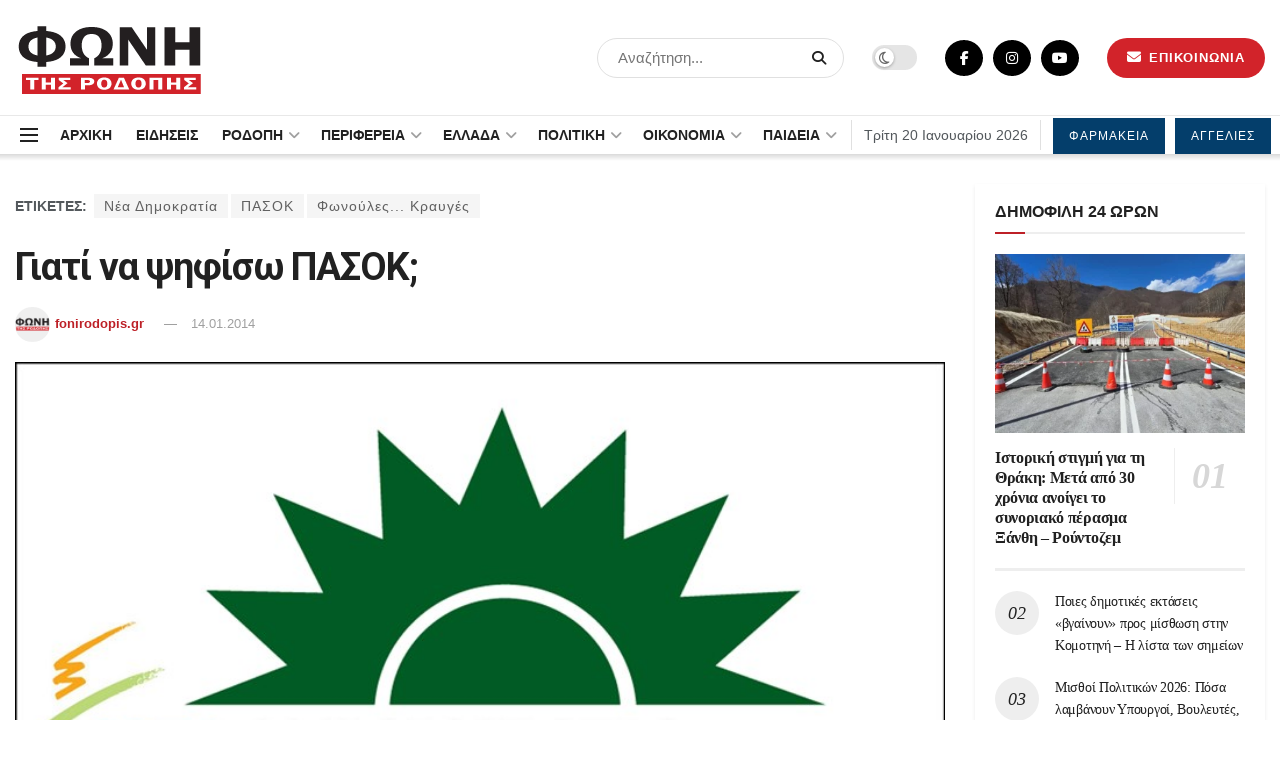

--- FILE ---
content_type: text/html; charset=UTF-8
request_url: https://fonirodopis.gr/53202/%CE%B3%CE%B9%CE%B1%CF%84%CE%AF-%CE%BD%CE%B1-%CF%88%CE%B7%CF%86%CE%AF%CF%83%CF%89-%CF%80%CE%B1%CF%83%CE%BF%CE%BA/
body_size: 45129
content:
<!doctype html>
<!--[if lt IE 7]> <html class="no-js lt-ie9 lt-ie8 lt-ie7" lang="el" prefix="og: https://ogp.me/ns#"> <![endif]-->
<!--[if IE 7]>    <html class="no-js lt-ie9 lt-ie8" lang="el" prefix="og: https://ogp.me/ns#"> <![endif]-->
<!--[if IE 8]>    <html class="no-js lt-ie9" lang="el" prefix="og: https://ogp.me/ns#"> <![endif]-->
<!--[if IE 9]>    <html class="no-js lt-ie10" lang="el" prefix="og: https://ogp.me/ns#"> <![endif]-->
<!--[if gt IE 8]><!--> <html class="no-js" lang="el" prefix="og: https://ogp.me/ns#"> <!--<![endif]-->
<head>
	<meta name="facebook-domain-verification" content="78jg4uoc2yfbe2d9iftkv515w6mz5k" />
<script type="application/ld+json">
    {
      "@context" : "https://schema.org",
      "@type" : "WebSite",
      "name" : "ΦΩΝΗ ΤΗΣ ΡΟΔΟΠΗΣ",
      "url" : "https://fonirodopis.gr"
    }
  </script>	
<!-- Google tag (gtag.js) -->
<script async src="https://www.googletagmanager.com/gtag/js?id=G-KGMK2LGW5L"></script>
<script>
  window.dataLayer = window.dataLayer || [];
  function gtag(){dataLayer.push(arguments);}
  gtag('js', new Date());

  gtag('config', 'G-KGMK2LGW5L');
</script>
    <meta http-equiv="Content-Type" content="text/html; charset=UTF-8" />
    <meta name='viewport' content='width=device-width, initial-scale=1, user-scalable=yes' />
    <link rel="profile" href="https://gmpg.org/xfn/11" />
    <link rel="pingback" href="https://fonirodopis.gr/xmlrpc.php" />
    <meta property="og:type" content="article">
<meta property="og:title" content="Γιατί να ψηφίσω ΠΑΣΟΚ;">
<meta property="og:site_name" content="ΦΩΝΗ ΤΗΣ ΡΟΔΟΠΗΣ">
<meta property="og:description" content="Μεταφέρουμε το ερώτημα απελπισμένου πολίτη προς γραφικό Πασοκτζή που επιχείρησε να τον πείσει να παραμείνει στις τάξεις του κινήματος. «Γ�">
<meta property="og:url" content="https://fonirodopis.gr/53202/%ce%b3%ce%b9%ce%b1%cf%84%ce%af-%ce%bd%ce%b1-%cf%88%ce%b7%cf%86%ce%af%cf%83%cf%89-%cf%80%ce%b1%cf%83%ce%bf%ce%ba/">
<meta property="og:image" content="https://fonirodopis.gr/wp-content/uploads/2014/01/pasok-nd-logo.jpg">
<meta property="og:image:height" content="475">
<meta property="og:image:width" content="800">
<meta property="article:published_time" content="2014-01-14T21:38:50+02:00">
<meta property="article:modified_time" content="2014-01-14T21:38:50+02:00">
<meta property="article:author" content="https://www.facebook.com/fonirodopis.gr">
<meta property="article:section" content="ΡΟΗ ΕΙΔΗΣΕΩΝ">
<meta property="article:tag" content="Νέα Δημοκρατία">
<meta property="article:tag" content="ΠΑΣΟΚ">
<meta property="article:tag" content="Φωνούλες... Κραυγές">
<meta name="twitter:card" content="summary_large_image">
<meta name="twitter:title" content="Γιατί να ψηφίσω ΠΑΣΟΚ;">
<meta name="twitter:description" content="Μεταφέρουμε το ερώτημα απελπισμένου πολίτη προς γραφικό Πασοκτζή που επιχείρησε να τον πείσει να παραμείνει στις τάξεις του κινήματος. «Γιατί">
<meta name="twitter:url" content="https://fonirodopis.gr/53202/%ce%b3%ce%b9%ce%b1%cf%84%ce%af-%ce%bd%ce%b1-%cf%88%ce%b7%cf%86%ce%af%cf%83%cf%89-%cf%80%ce%b1%cf%83%ce%bf%ce%ba/">
<meta name="twitter:site" content="https://twitter.com/fonirodopis">
<meta name="twitter:image:src" content="https://fonirodopis.gr/wp-content/uploads/2014/01/pasok-nd-logo.jpg">
<meta name="twitter:image:width" content="800">
<meta name="twitter:image:height" content="475">
			<script type="text/javascript">
              var jnews_ajax_url = '/?ajax-request=jnews'
			</script>
			<script type="text/javascript">;var _0x24fd06=_0x22d0;function _0x449d(){var _0x271ffb=['border','msRequestAnimationFrame','duration','performance','toLowerCase','expired','isObjectSame','addEvents','test','20px','100000','initCustomEvent','fireOnce','setRequestHeader','getItem','supportsPassive','removeEventListener','getElementsByTagName','scrollTo','position','globalBody','add','win','httpBuildQuery','oRequestAnimationFrame','animateScroll','object','getTime','has','height','6sHasZH','offsetHeight','defer','docReady','scrollTop','createElement','backgroundColor','library','fontSize','detachEvent','div','async','clientWidth','forEach','get','bind','create_js','white','toPrecision','removeEvents','status','zIndex','3615108URdgTP','removeItem','reduce','passiveOption','open','call','onreadystatechange','length','undefined','mozCancelAnimationFrame','fpsTable','Content-type','187390nOCDkY','jnewsHelper','left','number','mark','10px','includes','3596390pLTjUY','unwrap','move','src','removeClass','attachEvent','cancelAnimationFrame','offsetWidth','getText','getAttribute','innerText','POST','prototype','dataStorage','removeAttribute','getStorage','splice','requestAnimationFrame','expiredStorage','objKeys','doc','addEventListener','120px','instr','media','size','10.0.0','16HJICat','touchmove','dispatchEvent','parentNode','7101198ZVYMEN','script','936190aXlezb','now','textContent','3005ibjvVK','readyState','Start','width','getNotice','join','indexOf','innerHTML','measure','jnewsDataStorage','jnews','push','interactive','10050oeHiXB','getMessage','file_version_checker','replaceWith','querySelectorAll','stop','fixed','set','finish','delete','fireEvent','complete','CustomEvent','winLoad','noop','assets','not\x20all','getElementById','slice','au_scripts','getParents','ajax','classListSupport','hasOwnProperty','getWidth','start','createEventObject','increment','clientHeight','response','floor','currentTime','appendChild','webkitCancelRequestAnimationFrame','replace','function','passive','stringify','string','innerWidth','change','post','docEl','top','setAttribute','createEvent','getBoundingClientRect','oCancelRequestAnimationFrame','style','mozRequestAnimationFrame','_storage','className','style[media]','classList','3710108HsVdiU','hasClass','send','callback','End','body','touchstart','GET','fps','contains','jnews-','easeInOutQuad','setStorage','eventType','concat'];_0x449d=function(){return _0x271ffb;};return _0x449d();}function _0x22d0(_0x220433,_0x85692c){var _0x449d1e=_0x449d();return _0x22d0=function(_0x22d0aa,_0x1bacb4){_0x22d0aa=_0x22d0aa-0x150;var _0x2cb8b4=_0x449d1e[_0x22d0aa];return _0x2cb8b4;},_0x22d0(_0x220433,_0x85692c);}(function(_0x2f4f2a,_0xfee3d0){var _0x43286f=_0x22d0,_0x3efbab=_0x2f4f2a();while(!![]){try{var _0x25898a=parseInt(_0x43286f(0x18a))/0x1+parseInt(_0x43286f(0x1b2))/0x2*(-parseInt(_0x43286f(0x168))/0x3)+parseInt(_0x43286f(0x1f8))/0x4+-parseInt(_0x43286f(0x1b5))/0x5*(parseInt(_0x43286f(0x1c2))/0x6)+parseInt(_0x43286f(0x17e))/0x7*(parseInt(_0x43286f(0x1ac))/0x8)+parseInt(_0x43286f(0x1b0))/0x9+-parseInt(_0x43286f(0x191))/0xa;if(_0x25898a===_0xfee3d0)break;else _0x3efbab['push'](_0x3efbab['shift']());}catch(_0x896e74){_0x3efbab['push'](_0x3efbab['shift']());}}}(_0x449d,0x9add3),(window[_0x24fd06(0x1bf)]=window[_0x24fd06(0x1bf)]||{},window[_0x24fd06(0x1bf)][_0x24fd06(0x16f)]=window['jnews'][_0x24fd06(0x16f)]||{},window[_0x24fd06(0x1bf)][_0x24fd06(0x16f)]=function(){'use strict';var _0x3f675d=_0x24fd06;var _0x10e541=this;_0x10e541[_0x3f675d(0x160)]=window,_0x10e541[_0x3f675d(0x1a5)]=document,_0x10e541[_0x3f675d(0x1d0)]=function(){},_0x10e541[_0x3f675d(0x15e)]=_0x10e541['doc'][_0x3f675d(0x15b)](_0x3f675d(0x1fd))[0x0],_0x10e541[_0x3f675d(0x15e)]=_0x10e541['globalBody']?_0x10e541[_0x3f675d(0x15e)]:_0x10e541[_0x3f675d(0x1a5)],_0x10e541[_0x3f675d(0x160)][_0x3f675d(0x1be)]=_0x10e541['win'][_0x3f675d(0x1be)]||{'_storage':new WeakMap(),'put':function(_0x16b187,_0x2974c1,_0x456cf9){var _0x2757ec=_0x3f675d;this[_0x2757ec(0x1f4)][_0x2757ec(0x166)](_0x16b187)||this[_0x2757ec(0x1f4)]['set'](_0x16b187,new Map()),this[_0x2757ec(0x1f4)][_0x2757ec(0x176)](_0x16b187)[_0x2757ec(0x1c9)](_0x2974c1,_0x456cf9);},'get':function(_0x418277,_0x3078d4){var _0x5e14d5=_0x3f675d;return this['_storage']['get'](_0x418277)[_0x5e14d5(0x176)](_0x3078d4);},'has':function(_0x18c8fd,_0x2181d4){var _0x3ead1f=_0x3f675d;return this['_storage'][_0x3ead1f(0x166)](_0x18c8fd)&&this[_0x3ead1f(0x1f4)][_0x3ead1f(0x176)](_0x18c8fd)[_0x3ead1f(0x166)](_0x2181d4);},'remove':function(_0x356640,_0x20e9a5){var _0x1b61df=_0x3f675d,_0x47b9b4=this[_0x1b61df(0x1f4)]['get'](_0x356640)[_0x1b61df(0x1cb)](_0x20e9a5);return 0x0===!this[_0x1b61df(0x1f4)][_0x1b61df(0x176)](_0x356640)[_0x1b61df(0x1aa)]&&this[_0x1b61df(0x1f4)][_0x1b61df(0x1cb)](_0x356640),_0x47b9b4;}},_0x10e541['windowWidth']=function(){var _0x1a6f33=_0x3f675d;return _0x10e541['win'][_0x1a6f33(0x1e9)]||_0x10e541[_0x1a6f33(0x1ec)][_0x1a6f33(0x174)]||_0x10e541['globalBody'][_0x1a6f33(0x174)];},_0x10e541['windowHeight']=function(){var _0x31f642=_0x3f675d;return _0x10e541[_0x31f642(0x160)]['innerHeight']||_0x10e541[_0x31f642(0x1ec)][_0x31f642(0x1de)]||_0x10e541[_0x31f642(0x15e)][_0x31f642(0x1de)];},_0x10e541['requestAnimationFrame']=_0x10e541[_0x3f675d(0x160)]['requestAnimationFrame']||_0x10e541[_0x3f675d(0x160)]['webkitRequestAnimationFrame']||_0x10e541[_0x3f675d(0x160)][_0x3f675d(0x1f3)]||_0x10e541[_0x3f675d(0x160)][_0x3f675d(0x208)]||window[_0x3f675d(0x162)]||function(_0x14df0){return setTimeout(_0x14df0,0x3e8/0x3c);},_0x10e541[_0x3f675d(0x197)]=_0x10e541[_0x3f675d(0x160)]['cancelAnimationFrame']||_0x10e541[_0x3f675d(0x160)]['webkitCancelAnimationFrame']||_0x10e541['win'][_0x3f675d(0x1e3)]||_0x10e541[_0x3f675d(0x160)][_0x3f675d(0x187)]||_0x10e541[_0x3f675d(0x160)]['msCancelRequestAnimationFrame']||_0x10e541[_0x3f675d(0x160)][_0x3f675d(0x1f1)]||function(_0x4452f7){clearTimeout(_0x4452f7);},_0x10e541['classListSupport']='classList'in document[_0x3f675d(0x16d)]('_'),_0x10e541[_0x3f675d(0x1f9)]=_0x10e541[_0x3f675d(0x1d8)]?function(_0x3200a2,_0x6c8d2e){var _0x92a8a6=_0x3f675d;return _0x3200a2[_0x92a8a6(0x1f7)][_0x92a8a6(0x201)](_0x6c8d2e);}:function(_0x3e9f99,_0x48c16e){var _0x191b14=_0x3f675d;return _0x3e9f99[_0x191b14(0x1f5)]['indexOf'](_0x48c16e)>=0x0;},_0x10e541['addClass']=_0x10e541['classListSupport']?function(_0x1a5497,_0x159abd){var _0x1e61dc=_0x3f675d;_0x10e541[_0x1e61dc(0x1f9)](_0x1a5497,_0x159abd)||_0x1a5497[_0x1e61dc(0x1f7)][_0x1e61dc(0x15f)](_0x159abd);}:function(_0x1df0cd,_0x3f3442){_0x10e541['hasClass'](_0x1df0cd,_0x3f3442)||(_0x1df0cd['className']+='\x20'+_0x3f3442);},_0x10e541[_0x3f675d(0x195)]=_0x10e541[_0x3f675d(0x1d8)]?function(_0x5ccfa2,_0x29fe28){var _0x21ca1a=_0x3f675d;_0x10e541[_0x21ca1a(0x1f9)](_0x5ccfa2,_0x29fe28)&&_0x5ccfa2[_0x21ca1a(0x1f7)]['remove'](_0x29fe28);}:function(_0x11010e,_0x3a20e9){var _0x31a2f8=_0x3f675d;_0x10e541[_0x31a2f8(0x1f9)](_0x11010e,_0x3a20e9)&&(_0x11010e[_0x31a2f8(0x1f5)]=_0x11010e[_0x31a2f8(0x1f5)][_0x31a2f8(0x1e4)](_0x3a20e9,''));},_0x10e541[_0x3f675d(0x1a4)]=function(_0x1a2bd5){var _0x5c92ea=_0x3f675d,_0x549267=[];for(var _0x56169c in _0x1a2bd5)Object[_0x5c92ea(0x19d)][_0x5c92ea(0x1d9)]['call'](_0x1a2bd5,_0x56169c)&&_0x549267[_0x5c92ea(0x1c0)](_0x56169c);return _0x549267;},_0x10e541[_0x3f675d(0x150)]=function(_0x118a50,_0x210f10){var _0xd198da=_0x3f675d,_0x27a205=!0x0;return JSON[_0xd198da(0x1e7)](_0x118a50)!==JSON['stringify'](_0x210f10)&&(_0x27a205=!0x1),_0x27a205;},_0x10e541['extend']=function(){var _0xaa6555=_0x3f675d;for(var _0x1fd444,_0x1283b6,_0xd056fe,_0x45db3d=arguments[0x0]||{},_0x199197=0x1,_0x136a29=arguments[_0xaa6555(0x185)];_0x199197<_0x136a29;_0x199197++)if(null!==(_0x1fd444=arguments[_0x199197])){for(_0x1283b6 in _0x1fd444)_0x45db3d!==(_0xd056fe=_0x1fd444[_0x1283b6])&&void 0x0!==_0xd056fe&&(_0x45db3d[_0x1283b6]=_0xd056fe);}return _0x45db3d;},_0x10e541[_0x3f675d(0x19e)]=_0x10e541[_0x3f675d(0x160)][_0x3f675d(0x1be)],_0x10e541['isVisible']=function(_0x3bcf87){var _0x55f9a=_0x3f675d;return 0x0!==_0x3bcf87[_0x55f9a(0x198)]&&0x0!==_0x3bcf87['offsetHeight']||_0x3bcf87[_0x55f9a(0x1f0)]()[_0x55f9a(0x185)];},_0x10e541['getHeight']=function(_0x64ac4d){var _0x10ffae=_0x3f675d;return _0x64ac4d[_0x10ffae(0x169)]||_0x64ac4d[_0x10ffae(0x1de)]||_0x64ac4d[_0x10ffae(0x1f0)]()[_0x10ffae(0x167)];},_0x10e541[_0x3f675d(0x1da)]=function(_0x561548){var _0x917145=_0x3f675d;return _0x561548['offsetWidth']||_0x561548[_0x917145(0x174)]||_0x561548['getBoundingClientRect']()[_0x917145(0x1b8)];},_0x10e541['supportsPassive']=!0x1;try{var _0x587397=Object['defineProperty']({},_0x3f675d(0x1e6),{'get':function(){var _0x52ed2c=_0x3f675d;_0x10e541[_0x52ed2c(0x159)]=!0x0;}});_0x3f675d(0x1ef)in _0x10e541['doc']?_0x10e541['win'][_0x3f675d(0x1a6)](_0x3f675d(0x152),null,_0x587397):_0x3f675d(0x1cc)in _0x10e541[_0x3f675d(0x1a5)]&&_0x10e541[_0x3f675d(0x160)]['attachEvent']('test',null);}catch(_0x31eb69){}_0x10e541[_0x3f675d(0x181)]=!!_0x10e541[_0x3f675d(0x159)]&&{'passive':!0x0},_0x10e541[_0x3f675d(0x204)]=function(_0x223937,_0x2a4596){var _0x3fcd1a=_0x3f675d;_0x223937=_0x3fcd1a(0x202)+_0x223937;var _0x22e6ac={'expired':Math[_0x3fcd1a(0x1e0)]((new Date()['getTime']()+0x2932e00)/0x3e8)};_0x2a4596=Object['assign'](_0x22e6ac,_0x2a4596),localStorage['setItem'](_0x223937,JSON['stringify'](_0x2a4596));},_0x10e541[_0x3f675d(0x1a0)]=function(_0x38996b){var _0x179cc0=_0x3f675d;_0x38996b=_0x179cc0(0x202)+_0x38996b;var _0x1f44c4=localStorage[_0x179cc0(0x158)](_0x38996b);return null!==_0x1f44c4&&0x0<_0x1f44c4[_0x179cc0(0x185)]?JSON['parse'](localStorage[_0x179cc0(0x158)](_0x38996b)):{};},_0x10e541[_0x3f675d(0x1a3)]=function(){var _0x173608=_0x3f675d,_0x4995a4,_0x524c3a=_0x173608(0x202);for(var _0x4c6b60 in localStorage)_0x4c6b60[_0x173608(0x1bb)](_0x524c3a)>-0x1&&_0x173608(0x186)!==(_0x4995a4=_0x10e541[_0x173608(0x1a0)](_0x4c6b60['replace'](_0x524c3a,'')))['expired']&&_0x4995a4[_0x173608(0x20c)]<Math['floor'](new Date()[_0x173608(0x165)]()/0x3e8)&&localStorage[_0x173608(0x17f)](_0x4c6b60);},_0x10e541[_0x3f675d(0x151)]=function(_0x26ad02,_0x505838,_0x138a5c){var _0x3369b1=_0x3f675d;for(var _0x5ea07b in _0x505838){var _0x34b20e=[_0x3369b1(0x1fe),_0x3369b1(0x1ad)]['indexOf'](_0x5ea07b)>=0x0&&!_0x138a5c&&_0x10e541[_0x3369b1(0x181)];_0x3369b1(0x1ef)in _0x10e541[_0x3369b1(0x1a5)]?_0x26ad02[_0x3369b1(0x1a6)](_0x5ea07b,_0x505838[_0x5ea07b],_0x34b20e):_0x3369b1(0x1cc)in _0x10e541[_0x3369b1(0x1a5)]&&_0x26ad02[_0x3369b1(0x196)]('on'+_0x5ea07b,_0x505838[_0x5ea07b]);}},_0x10e541[_0x3f675d(0x17b)]=function(_0x2357c3,_0x476787){var _0x2dd5f0=_0x3f675d;for(var _0x36b9ef in _0x476787)_0x2dd5f0(0x1ef)in _0x10e541[_0x2dd5f0(0x1a5)]?_0x2357c3[_0x2dd5f0(0x15a)](_0x36b9ef,_0x476787[_0x36b9ef]):_0x2dd5f0(0x1cc)in _0x10e541[_0x2dd5f0(0x1a5)]&&_0x2357c3[_0x2dd5f0(0x171)]('on'+_0x36b9ef,_0x476787[_0x36b9ef]);},_0x10e541['triggerEvents']=function(_0x5b0f50,_0x284ddb,_0x57edda){var _0x47378f=_0x3f675d,_0x5e8ccf;return _0x57edda=_0x57edda||{'detail':null},_0x47378f(0x1ef)in _0x10e541[_0x47378f(0x1a5)]?(!(_0x5e8ccf=_0x10e541['doc']['createEvent'](_0x47378f(0x1ce))||new CustomEvent(_0x284ddb))[_0x47378f(0x155)]||_0x5e8ccf[_0x47378f(0x155)](_0x284ddb,!0x0,!0x1,_0x57edda),void _0x5b0f50[_0x47378f(0x1ae)](_0x5e8ccf)):_0x47378f(0x1cc)in _0x10e541[_0x47378f(0x1a5)]?((_0x5e8ccf=_0x10e541[_0x47378f(0x1a5)][_0x47378f(0x1dc)]())[_0x47378f(0x205)]=_0x284ddb,void _0x5b0f50[_0x47378f(0x1cc)]('on'+_0x5e8ccf[_0x47378f(0x205)],_0x5e8ccf)):void 0x0;},_0x10e541[_0x3f675d(0x1d6)]=function(_0x20ac31,_0x17e370){var _0x307640=_0x3f675d;void 0x0===_0x17e370&&(_0x17e370=_0x10e541['doc']);for(var _0xf666aa=[],_0xd4496b=_0x20ac31[_0x307640(0x1af)],_0x310f13=!0x1;!_0x310f13;)if(_0xd4496b){var _0x5b6306=_0xd4496b;_0x5b6306[_0x307640(0x1c6)](_0x17e370)[_0x307640(0x185)]?_0x310f13=!0x0:(_0xf666aa['push'](_0x5b6306),_0xd4496b=_0x5b6306['parentNode']);}else _0xf666aa=[],_0x310f13=!0x0;return _0xf666aa;},_0x10e541['forEach']=function(_0x32af0e,_0x1ac3a7,_0x5688cb){var _0x323220=_0x3f675d;for(var _0x206499=0x0,_0x41b5c2=_0x32af0e[_0x323220(0x185)];_0x206499<_0x41b5c2;_0x206499++)_0x1ac3a7[_0x323220(0x183)](_0x5688cb,_0x32af0e[_0x206499],_0x206499);},_0x10e541[_0x3f675d(0x199)]=function(_0x4a2908){var _0x11a367=_0x3f675d;return _0x4a2908[_0x11a367(0x19b)]||_0x4a2908['textContent'];},_0x10e541['setText']=function(_0x1ce54e,_0x23b762){var _0x3561c5=_0x3f675d,_0xa6b2a6=_0x3561c5(0x164)==typeof _0x23b762?_0x23b762[_0x3561c5(0x19b)]||_0x23b762[_0x3561c5(0x1b4)]:_0x23b762;_0x1ce54e[_0x3561c5(0x19b)]&&(_0x1ce54e['innerText']=_0xa6b2a6),_0x1ce54e[_0x3561c5(0x1b4)]&&(_0x1ce54e['textContent']=_0xa6b2a6);},_0x10e541[_0x3f675d(0x161)]=function(_0xba5dd9){var _0x8c6fd3=_0x3f675d;return _0x10e541[_0x8c6fd3(0x1a4)](_0xba5dd9)['reduce'](function _0x2c8f51(_0xa2df14){var _0x4ed1d5=_0x8c6fd3,_0x4b50be=arguments[_0x4ed1d5(0x185)]>0x1&&void 0x0!==arguments[0x1]?arguments[0x1]:null;return function(_0x5cbf92,_0x3b825e){var _0x3a9524=_0x4ed1d5,_0x5676b6=_0xa2df14[_0x3b825e];_0x3b825e=encodeURIComponent(_0x3b825e);var _0x275af4=_0x4b50be?''[_0x3a9524(0x206)](_0x4b50be,'[')[_0x3a9524(0x206)](_0x3b825e,']'):_0x3b825e;return null==_0x5676b6||'function'==typeof _0x5676b6?(_0x5cbf92[_0x3a9524(0x1c0)](''[_0x3a9524(0x206)](_0x275af4,'=')),_0x5cbf92):[_0x3a9524(0x18d),'boolean',_0x3a9524(0x1e8)][_0x3a9524(0x190)](typeof _0x5676b6)?(_0x5cbf92[_0x3a9524(0x1c0)](''[_0x3a9524(0x206)](_0x275af4,'=')[_0x3a9524(0x206)](encodeURIComponent(_0x5676b6))),_0x5cbf92):(_0x5cbf92[_0x3a9524(0x1c0)](_0x10e541[_0x3a9524(0x1a4)](_0x5676b6)[_0x3a9524(0x180)](_0x2c8f51(_0x5676b6,_0x275af4),[])[_0x3a9524(0x1ba)]('&')),_0x5cbf92);};}(_0xba5dd9),[])['join']('&');},_0x10e541[_0x3f675d(0x176)]=function(_0x29bf8a,_0x79f32f,_0x180dc0,_0x2465fc){var _0x1263c0=_0x3f675d;return _0x180dc0=_0x1263c0(0x1e5)==typeof _0x180dc0?_0x180dc0:_0x10e541[_0x1263c0(0x1d0)],_0x10e541[_0x1263c0(0x1d7)](_0x1263c0(0x1ff),_0x29bf8a,_0x79f32f,_0x180dc0,_0x2465fc);},_0x10e541[_0x3f675d(0x1eb)]=function(_0x25d20d,_0x1765e7,_0x2096e5,_0xfd901d){var _0x442200=_0x3f675d;return _0x2096e5=_0x442200(0x1e5)==typeof _0x2096e5?_0x2096e5:_0x10e541[_0x442200(0x1d0)],_0x10e541[_0x442200(0x1d7)](_0x442200(0x19c),_0x25d20d,_0x1765e7,_0x2096e5,_0xfd901d);},_0x10e541['ajax']=function(_0x839305,_0x4d143e,_0x1de8d4,_0x4d5394,_0x1e0d16){var _0x4885b5=_0x3f675d,_0x2fabc7=new XMLHttpRequest(),_0xb4b7a7=_0x4d143e,_0x49711b=_0x10e541[_0x4885b5(0x161)](_0x1de8d4);if(_0x839305=-0x1!=['GET',_0x4885b5(0x19c)]['indexOf'](_0x839305)?_0x839305:_0x4885b5(0x1ff),_0x2fabc7[_0x4885b5(0x182)](_0x839305,_0xb4b7a7+(_0x4885b5(0x1ff)==_0x839305?'?'+_0x49711b:''),!0x0),'POST'==_0x839305&&_0x2fabc7[_0x4885b5(0x157)](_0x4885b5(0x189),'application/x-www-form-urlencoded'),_0x2fabc7[_0x4885b5(0x157)]('X-Requested-With','XMLHttpRequest'),_0x2fabc7[_0x4885b5(0x184)]=function(){var _0x19adc9=_0x4885b5;0x4===_0x2fabc7[_0x19adc9(0x1b6)]&&0xc8<=_0x2fabc7[_0x19adc9(0x17c)]&&0x12c>_0x2fabc7['status']&&_0x19adc9(0x1e5)==typeof _0x4d5394&&_0x4d5394['call'](void 0x0,_0x2fabc7[_0x19adc9(0x1df)]);},void 0x0!==_0x1e0d16&&!_0x1e0d16)return{'xhr':_0x2fabc7,'send':function(){var _0x2bdf78=_0x4885b5;_0x2fabc7[_0x2bdf78(0x1fa)](_0x2bdf78(0x19c)==_0x839305?_0x49711b:null);}};return _0x2fabc7[_0x4885b5(0x1fa)](_0x4885b5(0x19c)==_0x839305?_0x49711b:null),{'xhr':_0x2fabc7};},_0x10e541[_0x3f675d(0x15c)]=function(_0x41e151,_0x5a9893,_0xdadb84){var _0x22d68e=_0x3f675d;function _0xbfa1cf(_0x96e76f,_0x4f6380,_0x2dee8b){var _0x328895=_0x22d0;this[_0x328895(0x1db)]=this[_0x328895(0x15d)](),this['change']=_0x96e76f-this[_0x328895(0x1db)],this['currentTime']=0x0,this[_0x328895(0x1dd)]=0x14,this[_0x328895(0x209)]=void 0x0===_0x2dee8b?0x1f4:_0x2dee8b,this[_0x328895(0x1fb)]=_0x4f6380,this['finish']=!0x1,this[_0x328895(0x163)]();}return Math[_0x22d68e(0x203)]=function(_0x396291,_0x338779,_0x42fc29,_0x344774){return(_0x396291/=_0x344774/0x2)<0x1?_0x42fc29/0x2*_0x396291*_0x396291+_0x338779:-_0x42fc29/0x2*(--_0x396291*(_0x396291-0x2)-0x1)+_0x338779;},_0xbfa1cf[_0x22d68e(0x19d)][_0x22d68e(0x1c7)]=function(){var _0x93f9ea=_0x22d68e;this[_0x93f9ea(0x1ca)]=!0x0;},_0xbfa1cf[_0x22d68e(0x19d)][_0x22d68e(0x193)]=function(_0x436555){var _0x41e384=_0x22d68e;_0x10e541[_0x41e384(0x1a5)]['documentElement'][_0x41e384(0x16c)]=_0x436555,_0x10e541[_0x41e384(0x15e)][_0x41e384(0x1af)][_0x41e384(0x16c)]=_0x436555,_0x10e541[_0x41e384(0x15e)][_0x41e384(0x16c)]=_0x436555;},_0xbfa1cf[_0x22d68e(0x19d)][_0x22d68e(0x15d)]=function(){var _0x5edcd6=_0x22d68e;return _0x10e541['doc']['documentElement']['scrollTop']||_0x10e541['globalBody'][_0x5edcd6(0x1af)][_0x5edcd6(0x16c)]||_0x10e541[_0x5edcd6(0x15e)][_0x5edcd6(0x16c)];},_0xbfa1cf['prototype']['animateScroll']=function(){var _0x40062e=_0x22d68e;this[_0x40062e(0x1e1)]+=this['increment'];var _0x12b8b1=Math[_0x40062e(0x203)](this['currentTime'],this[_0x40062e(0x1db)],this[_0x40062e(0x1ea)],this[_0x40062e(0x209)]);this[_0x40062e(0x193)](_0x12b8b1),this[_0x40062e(0x1e1)]<this['duration']&&!this[_0x40062e(0x1ca)]?_0x10e541[_0x40062e(0x1a2)][_0x40062e(0x183)](_0x10e541[_0x40062e(0x160)],this[_0x40062e(0x163)][_0x40062e(0x177)](this)):this['callback']&&_0x40062e(0x1e5)==typeof this[_0x40062e(0x1fb)]&&this[_0x40062e(0x1fb)]();},new _0xbfa1cf(_0x41e151,_0x5a9893,_0xdadb84);},_0x10e541[_0x3f675d(0x192)]=function(_0x59e64b){var _0x3d9ba3=_0x3f675d,_0x382c66,_0x5497c9=_0x59e64b;_0x10e541[_0x3d9ba3(0x175)](_0x59e64b,function(_0x3e8c21,_0x4929b5){_0x382c66?_0x382c66+=_0x3e8c21:_0x382c66=_0x3e8c21;}),_0x5497c9[_0x3d9ba3(0x1c5)](_0x382c66);},_0x10e541[_0x3f675d(0x20a)]={'start':function(_0x9d7202){var _0x2193b8=_0x3f675d;performance[_0x2193b8(0x18e)](_0x9d7202+_0x2193b8(0x1b7));},'stop':function(_0x58f77e){var _0x319685=_0x3f675d;performance['mark'](_0x58f77e+_0x319685(0x1fc)),performance[_0x319685(0x1bd)](_0x58f77e,_0x58f77e+_0x319685(0x1b7),_0x58f77e+_0x319685(0x1fc));}},_0x10e541[_0x3f675d(0x200)]=function(){var _0x4bd6f5=0x0,_0x3ea3d7=0x0,_0x16ae6b=0x0;!(function(){var _0x1382fa=_0x22d0,_0x46ad91=_0x4bd6f5=0x0,_0x5820d8=0x0,_0x15bd23=0x0,_0x1a6cb0=document[_0x1382fa(0x1d3)](_0x1382fa(0x188)),_0x2bd9df=function(_0x1352a9){var _0x2415e1=_0x1382fa;void 0x0===document[_0x2415e1(0x15b)](_0x2415e1(0x1fd))[0x0]?_0x10e541[_0x2415e1(0x1a2)][_0x2415e1(0x183)](_0x10e541[_0x2415e1(0x160)],function(){_0x2bd9df(_0x1352a9);}):document[_0x2415e1(0x15b)](_0x2415e1(0x1fd))[0x0][_0x2415e1(0x1e2)](_0x1352a9);};null===_0x1a6cb0&&((_0x1a6cb0=document[_0x1382fa(0x16d)](_0x1382fa(0x172)))[_0x1382fa(0x1f2)][_0x1382fa(0x15d)]=_0x1382fa(0x1c8),_0x1a6cb0[_0x1382fa(0x1f2)][_0x1382fa(0x1ed)]=_0x1382fa(0x1a7),_0x1a6cb0[_0x1382fa(0x1f2)][_0x1382fa(0x18c)]=_0x1382fa(0x18f),_0x1a6cb0[_0x1382fa(0x1f2)]['width']='100px',_0x1a6cb0[_0x1382fa(0x1f2)][_0x1382fa(0x167)]=_0x1382fa(0x153),_0x1a6cb0[_0x1382fa(0x1f2)][_0x1382fa(0x207)]='1px\x20solid\x20black',_0x1a6cb0[_0x1382fa(0x1f2)][_0x1382fa(0x170)]='11px',_0x1a6cb0[_0x1382fa(0x1f2)][_0x1382fa(0x17d)]=_0x1382fa(0x154),_0x1a6cb0[_0x1382fa(0x1f2)][_0x1382fa(0x16e)]=_0x1382fa(0x179),_0x1a6cb0['id']=_0x1382fa(0x188),_0x2bd9df(_0x1a6cb0));var _0x59098b=function(){var _0x4fc647=_0x1382fa;_0x16ae6b++,_0x3ea3d7=Date[_0x4fc647(0x1b3)](),(_0x5820d8=(_0x16ae6b/(_0x15bd23=(_0x3ea3d7-_0x4bd6f5)/0x3e8))[_0x4fc647(0x17a)](0x2))!=_0x46ad91&&(_0x46ad91=_0x5820d8,_0x1a6cb0[_0x4fc647(0x1bc)]=_0x46ad91+_0x4fc647(0x200)),0x1<_0x15bd23&&(_0x4bd6f5=_0x3ea3d7,_0x16ae6b=0x0),_0x10e541[_0x4fc647(0x1a2)][_0x4fc647(0x183)](_0x10e541['win'],_0x59098b);};_0x59098b();}());},_0x10e541[_0x3f675d(0x1a8)]=function(_0x575093,_0x208c25){var _0x3134a4=_0x3f675d;for(var _0x5116e2=0x0;_0x5116e2<_0x208c25['length'];_0x5116e2++)if(-0x1!==_0x575093[_0x3134a4(0x20b)]()['indexOf'](_0x208c25[_0x5116e2]['toLowerCase']()))return!0x0;},_0x10e541[_0x3f675d(0x1cf)]=function(_0x3148da,_0x2e38c4){function _0x3ea3f3(_0x5210b4){var _0x58da0f=_0x22d0;if(_0x58da0f(0x1cd)===_0x10e541['doc']['readyState']||_0x58da0f(0x1c1)===_0x10e541[_0x58da0f(0x1a5)][_0x58da0f(0x1b6)])return!_0x5210b4||_0x2e38c4?setTimeout(_0x3148da,_0x2e38c4||0x1):_0x3148da(_0x5210b4),0x1;}_0x3ea3f3()||_0x10e541['addEvents'](_0x10e541['win'],{'load':_0x3ea3f3});},_0x10e541[_0x3f675d(0x16b)]=function(_0x23bfbb,_0x1e7e26){var _0x2a58e6=_0x3f675d;function _0x45252b(_0x4d97a5){var _0x1cf3b0=_0x22d0;if(_0x1cf3b0(0x1cd)===_0x10e541['doc']['readyState']||_0x1cf3b0(0x1c1)===_0x10e541[_0x1cf3b0(0x1a5)][_0x1cf3b0(0x1b6)])return!_0x4d97a5||_0x1e7e26?setTimeout(_0x23bfbb,_0x1e7e26||0x1):_0x23bfbb(_0x4d97a5),0x1;}_0x45252b()||_0x10e541[_0x2a58e6(0x151)](_0x10e541[_0x2a58e6(0x1a5)],{'DOMContentLoaded':_0x45252b});},_0x10e541[_0x3f675d(0x156)]=function(){_0x10e541['docReady'](function(){var _0x408e16=_0x22d0;_0x10e541['assets']=_0x10e541[_0x408e16(0x1d1)]||[],_0x10e541['assets'][_0x408e16(0x185)]&&(_0x10e541['boot'](),_0x10e541['load_assets']());},0x32);},_0x10e541['boot']=function(){var _0x24782f=_0x3f675d;_0x10e541[_0x24782f(0x185)]&&_0x10e541[_0x24782f(0x1a5)]['querySelectorAll'](_0x24782f(0x1f6))['forEach'](function(_0x285340){var _0x52197f=_0x24782f;_0x52197f(0x1d2)==_0x285340[_0x52197f(0x19a)](_0x52197f(0x1a9))&&_0x285340[_0x52197f(0x19f)](_0x52197f(0x1a9));});},_0x10e541['create_js']=function(_0x215f6e,_0x14b88a){var _0x5a46b7=_0x3f675d,_0x319a52=_0x10e541[_0x5a46b7(0x1a5)]['createElement'](_0x5a46b7(0x1b1));switch(_0x319a52[_0x5a46b7(0x1ee)](_0x5a46b7(0x194),_0x215f6e),_0x14b88a){case _0x5a46b7(0x16a):_0x319a52[_0x5a46b7(0x1ee)]('defer',!0x0);break;case _0x5a46b7(0x173):_0x319a52['setAttribute']('async',!0x0);break;case'deferasync':_0x319a52[_0x5a46b7(0x1ee)](_0x5a46b7(0x16a),!0x0),_0x319a52[_0x5a46b7(0x1ee)](_0x5a46b7(0x173),!0x0);}_0x10e541[_0x5a46b7(0x15e)][_0x5a46b7(0x1e2)](_0x319a52);},_0x10e541['load_assets']=function(){var _0x54ec43=_0x3f675d;_0x54ec43(0x164)==typeof _0x10e541[_0x54ec43(0x1d1)]&&_0x10e541[_0x54ec43(0x175)](_0x10e541[_0x54ec43(0x1d1)][_0x54ec43(0x1d4)](0x0),function(_0x17ba1f,_0x3b42a4){var _0x156c9c=_0x54ec43,_0x580660='';_0x17ba1f['defer']&&(_0x580660+='defer'),_0x17ba1f[_0x156c9c(0x173)]&&(_0x580660+=_0x156c9c(0x173)),_0x10e541[_0x156c9c(0x178)](_0x17ba1f['url'],_0x580660);var _0x2d18d8=_0x10e541[_0x156c9c(0x1d1)][_0x156c9c(0x1bb)](_0x17ba1f);_0x2d18d8>-0x1&&_0x10e541['assets'][_0x156c9c(0x1a1)](_0x2d18d8,0x1);}),_0x10e541[_0x54ec43(0x1d1)]=jnewsoption[_0x54ec43(0x1d5)]=window['jnewsads']=[];},_0x10e541[_0x3f675d(0x16b)](function(){var _0x5d105f=_0x3f675d;_0x10e541[_0x5d105f(0x15e)]=_0x10e541[_0x5d105f(0x15e)]==_0x10e541[_0x5d105f(0x1a5)]?_0x10e541['doc'][_0x5d105f(0x15b)](_0x5d105f(0x1fd))[0x0]:_0x10e541[_0x5d105f(0x15e)],_0x10e541[_0x5d105f(0x15e)]=_0x10e541[_0x5d105f(0x15e)]?_0x10e541[_0x5d105f(0x15e)]:_0x10e541['doc'];}),_0x10e541[_0x3f675d(0x1cf)](function(){var _0x21356b=_0x3f675d;_0x10e541[_0x21356b(0x1cf)](function(){var _0x5600da=_0x21356b,_0x7319d0=!0x1;if(void 0x0!==window['jnewsadmin']){if(void 0x0!==window['file_version_checker']){var _0x16173f=_0x10e541[_0x5600da(0x1a4)](window['file_version_checker']);_0x16173f[_0x5600da(0x185)]?_0x16173f[_0x5600da(0x175)](function(_0x2b800){var _0x391dae=_0x5600da;_0x7319d0||_0x391dae(0x1ab)===window[_0x391dae(0x1c4)][_0x2b800]||(_0x7319d0=!0x0);}):_0x7319d0=!0x0;}else _0x7319d0=!0x0;}_0x7319d0&&(window[_0x5600da(0x18b)][_0x5600da(0x1c3)](),window[_0x5600da(0x18b)][_0x5600da(0x1b9)]());},0x9c4);});},window[_0x24fd06(0x1bf)]['library']=new window[(_0x24fd06(0x1bf))]['library']()));</script>
<!-- Search Engine Optimization by Rank Math - https://rankmath.com/ -->
<title>Γιατί να ψηφίσω ΠΑΣΟΚ;</title>
<meta name="description" content="Μεταφέρουμε το ερώτημα απελπισμένου πολίτη προς γραφικό Πασοκτζή που επιχείρησε να τον πείσει να παραμείνει στις τάξεις του κινήματος. «Γιατί να ψηφίσω ΠΑΣΟΚ"/>
<meta name="robots" content="follow, index, max-snippet:-1, max-video-preview:-1, max-image-preview:large"/>
<link rel="canonical" href="https://fonirodopis.gr/53202/%ce%b3%ce%b9%ce%b1%cf%84%ce%af-%ce%bd%ce%b1-%cf%88%ce%b7%cf%86%ce%af%cf%83%cf%89-%cf%80%ce%b1%cf%83%ce%bf%ce%ba/" />
<meta property="og:locale" content="el_GR" />
<meta property="og:type" content="article" />
<meta property="og:title" content="Γιατί να ψηφίσω ΠΑΣΟΚ;" />
<meta property="og:description" content="Μεταφέρουμε το ερώτημα απελπισμένου πολίτη προς γραφικό Πασοκτζή που επιχείρησε να τον πείσει να παραμείνει στις τάξεις του κινήματος. «Γιατί να ψηφίσω ΠΑΣΟΚ" />
<meta property="og:url" content="https://fonirodopis.gr/53202/%ce%b3%ce%b9%ce%b1%cf%84%ce%af-%ce%bd%ce%b1-%cf%88%ce%b7%cf%86%ce%af%cf%83%cf%89-%cf%80%ce%b1%cf%83%ce%bf%ce%ba/" />
<meta property="og:site_name" content="ΦΩΝΗ ΤΗΣ ΡΟΔΟΠΗΣ" />
<meta property="article:publisher" content="https://www.facebook.com/fonirodopis.gr" />
<meta property="article:author" content="https://www.facebook.com/fonirodopis.gr" />
<meta property="article:tag" content="Νέα Δημοκρατία" />
<meta property="article:tag" content="ΠΑΣΟΚ" />
<meta property="article:tag" content="Φωνούλες... Κραυγές" />
<meta property="article:section" content="ΡΟΗ ΕΙΔΗΣΕΩΝ" />
<meta property="og:image" content="https://fonirodopis.gr/wp-content/uploads/2014/01/pasok-nd-logo.jpg" />
<meta property="og:image:secure_url" content="https://fonirodopis.gr/wp-content/uploads/2014/01/pasok-nd-logo.jpg" />
<meta property="og:image:width" content="800" />
<meta property="og:image:height" content="475" />
<meta property="og:image:alt" content="Γιατί να ψηφίσω ΠΑΣΟΚ;" />
<meta property="og:image:type" content="image/jpeg" />
<meta property="article:published_time" content="2014-01-14T21:38:50+02:00" />
<meta name="twitter:card" content="summary_large_image" />
<meta name="twitter:title" content="Γιατί να ψηφίσω ΠΑΣΟΚ;" />
<meta name="twitter:description" content="Μεταφέρουμε το ερώτημα απελπισμένου πολίτη προς γραφικό Πασοκτζή που επιχείρησε να τον πείσει να παραμείνει στις τάξεις του κινήματος. «Γιατί να ψηφίσω ΠΑΣΟΚ" />
<meta name="twitter:site" content="@fonirodopis" />
<meta name="twitter:creator" content="@fonirodopis" />
<meta name="twitter:image" content="https://fonirodopis.gr/wp-content/uploads/2014/01/pasok-nd-logo.jpg" />
<script type="application/ld+json" class="rank-math-schema">{"@context":"https://schema.org","@graph":[{"@type":"Organization","@id":"https://fonirodopis.gr/#organization","name":"\u03a6\u03a9\u039d\u0397 \u03a4\u0397\u03a3 \u03a1\u039f\u0394\u039f\u03a0\u0397\u03a3","sameAs":["https://www.facebook.com/fonirodopis.gr","https://twitter.com/fonirodopis","https://www.youtube.com/user/fonirodopis"],"logo":{"@type":"ImageObject","@id":"https://fonirodopis.gr/#logo","url":"https://fonirodopis.gr/wp-content/uploads/2022/12/fonirodopis.jpg","contentUrl":"https://fonirodopis.gr/wp-content/uploads/2022/12/fonirodopis.jpg","caption":"\u03a6\u03a9\u039d\u0397 \u03a4\u0397\u03a3 \u03a1\u039f\u0394\u039f\u03a0\u0397\u03a3","inLanguage":"el","width":"960","height":"495"}},{"@type":"WebSite","@id":"https://fonirodopis.gr/#website","url":"https://fonirodopis.gr","name":"\u03a6\u03a9\u039d\u0397 \u03a4\u0397\u03a3 \u03a1\u039f\u0394\u039f\u03a0\u0397\u03a3","alternateName":"\u03a6\u03c9\u03bd\u03ae \u03c4\u03b7\u03c2 \u03a1\u03bf\u03b4\u03cc\u03c0\u03b7\u03c2","publisher":{"@id":"https://fonirodopis.gr/#organization"},"inLanguage":"el"},{"@type":"ImageObject","@id":"https://fonirodopis.gr/wp-content/uploads/2014/01/pasok-nd-logo.jpg","url":"https://fonirodopis.gr/wp-content/uploads/2014/01/pasok-nd-logo.jpg","width":"800","height":"475","inLanguage":"el"},{"@type":"WebPage","@id":"https://fonirodopis.gr/53202/%ce%b3%ce%b9%ce%b1%cf%84%ce%af-%ce%bd%ce%b1-%cf%88%ce%b7%cf%86%ce%af%cf%83%cf%89-%cf%80%ce%b1%cf%83%ce%bf%ce%ba/#webpage","url":"https://fonirodopis.gr/53202/%ce%b3%ce%b9%ce%b1%cf%84%ce%af-%ce%bd%ce%b1-%cf%88%ce%b7%cf%86%ce%af%cf%83%cf%89-%cf%80%ce%b1%cf%83%ce%bf%ce%ba/","name":"\u0393\u03b9\u03b1\u03c4\u03af \u03bd\u03b1 \u03c8\u03b7\u03c6\u03af\u03c3\u03c9 \u03a0\u0391\u03a3\u039f\u039a;","datePublished":"2014-01-14T21:38:50+02:00","dateModified":"2014-01-14T21:38:50+02:00","isPartOf":{"@id":"https://fonirodopis.gr/#website"},"primaryImageOfPage":{"@id":"https://fonirodopis.gr/wp-content/uploads/2014/01/pasok-nd-logo.jpg"},"inLanguage":"el"},{"@type":"Person","@id":"https://fonirodopis.gr/author/kadmin/","name":"fonirodopis.gr","url":"https://fonirodopis.gr/author/kadmin/","image":{"@type":"ImageObject","@id":"https://secure.gravatar.com/avatar/7e89c334983284b778b36b38035d65eacf8a3cbe14c8033f5144355e447d14d4?s=96&amp;d=mm&amp;r=g","url":"https://secure.gravatar.com/avatar/7e89c334983284b778b36b38035d65eacf8a3cbe14c8033f5144355e447d14d4?s=96&amp;d=mm&amp;r=g","caption":"fonirodopis.gr","inLanguage":"el"},"sameAs":["https://fonirodopis.gr/","https://www.facebook.com/fonirodopis.gr","https://twitter.com/https://twitter.com/fonirodopis"],"worksFor":{"@id":"https://fonirodopis.gr/#organization"}},{"@type":"BlogPosting","headline":"\u0393\u03b9\u03b1\u03c4\u03af \u03bd\u03b1 \u03c8\u03b7\u03c6\u03af\u03c3\u03c9 \u03a0\u0391\u03a3\u039f\u039a;","datePublished":"2014-01-14T21:38:50+02:00","dateModified":"2014-01-14T21:38:50+02:00","author":{"@id":"https://fonirodopis.gr/author/kadmin/","name":"fonirodopis.gr"},"publisher":{"@id":"https://fonirodopis.gr/#organization"},"description":"\u039c\u03b5\u03c4\u03b1\u03c6\u03ad\u03c1\u03bf\u03c5\u03bc\u03b5 \u03c4\u03bf \u03b5\u03c1\u03ce\u03c4\u03b7\u03bc\u03b1 \u03b1\u03c0\u03b5\u03bb\u03c0\u03b9\u03c3\u03bc\u03ad\u03bd\u03bf\u03c5 \u03c0\u03bf\u03bb\u03af\u03c4\u03b7 \u03c0\u03c1\u03bf\u03c2 \u03b3\u03c1\u03b1\u03c6\u03b9\u03ba\u03cc \u03a0\u03b1\u03c3\u03bf\u03ba\u03c4\u03b6\u03ae \u03c0\u03bf\u03c5 \u03b5\u03c0\u03b9\u03c7\u03b5\u03af\u03c1\u03b7\u03c3\u03b5 \u03bd\u03b1 \u03c4\u03bf\u03bd \u03c0\u03b5\u03af\u03c3\u03b5\u03b9 \u03bd\u03b1 \u03c0\u03b1\u03c1\u03b1\u03bc\u03b5\u03af\u03bd\u03b5\u03b9 \u03c3\u03c4\u03b9\u03c2 \u03c4\u03ac\u03be\u03b5\u03b9\u03c2 \u03c4\u03bf\u03c5 \u03ba\u03b9\u03bd\u03ae\u03bc\u03b1\u03c4\u03bf\u03c2. \u00ab\u0393\u03b9\u03b1\u03c4\u03af \u03bd\u03b1 \u03c8\u03b7\u03c6\u03af\u03c3\u03c9 \u03a0\u0391\u03a3\u039f\u039a","name":"\u0393\u03b9\u03b1\u03c4\u03af \u03bd\u03b1 \u03c8\u03b7\u03c6\u03af\u03c3\u03c9 \u03a0\u0391\u03a3\u039f\u039a;","@id":"https://fonirodopis.gr/53202/%ce%b3%ce%b9%ce%b1%cf%84%ce%af-%ce%bd%ce%b1-%cf%88%ce%b7%cf%86%ce%af%cf%83%cf%89-%cf%80%ce%b1%cf%83%ce%bf%ce%ba/#richSnippet","isPartOf":{"@id":"https://fonirodopis.gr/53202/%ce%b3%ce%b9%ce%b1%cf%84%ce%af-%ce%bd%ce%b1-%cf%88%ce%b7%cf%86%ce%af%cf%83%cf%89-%cf%80%ce%b1%cf%83%ce%bf%ce%ba/#webpage"},"image":{"@id":"https://fonirodopis.gr/wp-content/uploads/2014/01/pasok-nd-logo.jpg"},"inLanguage":"el","mainEntityOfPage":{"@id":"https://fonirodopis.gr/53202/%ce%b3%ce%b9%ce%b1%cf%84%ce%af-%ce%bd%ce%b1-%cf%88%ce%b7%cf%86%ce%af%cf%83%cf%89-%cf%80%ce%b1%cf%83%ce%bf%ce%ba/#webpage"}}]}</script>
<!-- /Rank Math WordPress SEO plugin -->

<link rel='dns-prefetch' href='//fonts.googleapis.com' />
<link rel='preconnect' href='https://fonts.gstatic.com' />
<link rel="alternate" type="application/rss+xml" title="Ροή RSS &raquo; ΦΩΝΗ ΤΗΣ ΡΟΔΟΠΗΣ" href="https://fonirodopis.gr/feed/" />
<link rel="alternate" type="application/rss+xml" title="Ροή Σχολίων &raquo; ΦΩΝΗ ΤΗΣ ΡΟΔΟΠΗΣ" href="https://fonirodopis.gr/comments/feed/" />
<link rel="alternate" type="application/rss+xml" title="Ροή Σχολίων ΦΩΝΗ ΤΗΣ ΡΟΔΟΠΗΣ &raquo; Γιατί να ψηφίσω ΠΑΣΟΚ;" href="https://fonirodopis.gr/53202/%ce%b3%ce%b9%ce%b1%cf%84%ce%af-%ce%bd%ce%b1-%cf%88%ce%b7%cf%86%ce%af%cf%83%cf%89-%cf%80%ce%b1%cf%83%ce%bf%ce%ba/feed/" />
<link rel="alternate" title="oEmbed (JSON)" type="application/json+oembed" href="https://fonirodopis.gr/wp-json/oembed/1.0/embed?url=https%3A%2F%2Ffonirodopis.gr%2F53202%2F%25ce%25b3%25ce%25b9%25ce%25b1%25cf%2584%25ce%25af-%25ce%25bd%25ce%25b1-%25cf%2588%25ce%25b7%25cf%2586%25ce%25af%25cf%2583%25cf%2589-%25cf%2580%25ce%25b1%25cf%2583%25ce%25bf%25ce%25ba%2F" />
<link rel="alternate" title="oEmbed (XML)" type="text/xml+oembed" href="https://fonirodopis.gr/wp-json/oembed/1.0/embed?url=https%3A%2F%2Ffonirodopis.gr%2F53202%2F%25ce%25b3%25ce%25b9%25ce%25b1%25cf%2584%25ce%25af-%25ce%25bd%25ce%25b1-%25cf%2588%25ce%25b7%25cf%2586%25ce%25af%25cf%2583%25cf%2589-%25cf%2580%25ce%25b1%25cf%2583%25ce%25bf%25ce%25ba%2F&#038;format=xml" />
<style id='wp-img-auto-sizes-contain-inline-css' type='text/css'>
img:is([sizes=auto i],[sizes^="auto," i]){contain-intrinsic-size:3000px 1500px}
/*# sourceURL=wp-img-auto-sizes-contain-inline-css */
</style>
<style id='wp-emoji-styles-inline-css' type='text/css'>

	img.wp-smiley, img.emoji {
		display: inline !important;
		border: none !important;
		box-shadow: none !important;
		height: 1em !important;
		width: 1em !important;
		margin: 0 0.07em !important;
		vertical-align: -0.1em !important;
		background: none !important;
		padding: 0 !important;
	}
/*# sourceURL=wp-emoji-styles-inline-css */
</style>
<style id='wp-block-library-inline-css' type='text/css'>
:root{--wp-block-synced-color:#7a00df;--wp-block-synced-color--rgb:122,0,223;--wp-bound-block-color:var(--wp-block-synced-color);--wp-editor-canvas-background:#ddd;--wp-admin-theme-color:#007cba;--wp-admin-theme-color--rgb:0,124,186;--wp-admin-theme-color-darker-10:#006ba1;--wp-admin-theme-color-darker-10--rgb:0,107,160.5;--wp-admin-theme-color-darker-20:#005a87;--wp-admin-theme-color-darker-20--rgb:0,90,135;--wp-admin-border-width-focus:2px}@media (min-resolution:192dpi){:root{--wp-admin-border-width-focus:1.5px}}.wp-element-button{cursor:pointer}:root .has-very-light-gray-background-color{background-color:#eee}:root .has-very-dark-gray-background-color{background-color:#313131}:root .has-very-light-gray-color{color:#eee}:root .has-very-dark-gray-color{color:#313131}:root .has-vivid-green-cyan-to-vivid-cyan-blue-gradient-background{background:linear-gradient(135deg,#00d084,#0693e3)}:root .has-purple-crush-gradient-background{background:linear-gradient(135deg,#34e2e4,#4721fb 50%,#ab1dfe)}:root .has-hazy-dawn-gradient-background{background:linear-gradient(135deg,#faaca8,#dad0ec)}:root .has-subdued-olive-gradient-background{background:linear-gradient(135deg,#fafae1,#67a671)}:root .has-atomic-cream-gradient-background{background:linear-gradient(135deg,#fdd79a,#004a59)}:root .has-nightshade-gradient-background{background:linear-gradient(135deg,#330968,#31cdcf)}:root .has-midnight-gradient-background{background:linear-gradient(135deg,#020381,#2874fc)}:root{--wp--preset--font-size--normal:16px;--wp--preset--font-size--huge:42px}.has-regular-font-size{font-size:1em}.has-larger-font-size{font-size:2.625em}.has-normal-font-size{font-size:var(--wp--preset--font-size--normal)}.has-huge-font-size{font-size:var(--wp--preset--font-size--huge)}.has-text-align-center{text-align:center}.has-text-align-left{text-align:left}.has-text-align-right{text-align:right}.has-fit-text{white-space:nowrap!important}#end-resizable-editor-section{display:none}.aligncenter{clear:both}.items-justified-left{justify-content:flex-start}.items-justified-center{justify-content:center}.items-justified-right{justify-content:flex-end}.items-justified-space-between{justify-content:space-between}.screen-reader-text{border:0;clip-path:inset(50%);height:1px;margin:-1px;overflow:hidden;padding:0;position:absolute;width:1px;word-wrap:normal!important}.screen-reader-text:focus{background-color:#ddd;clip-path:none;color:#444;display:block;font-size:1em;height:auto;left:5px;line-height:normal;padding:15px 23px 14px;text-decoration:none;top:5px;width:auto;z-index:100000}html :where(.has-border-color){border-style:solid}html :where([style*=border-top-color]){border-top-style:solid}html :where([style*=border-right-color]){border-right-style:solid}html :where([style*=border-bottom-color]){border-bottom-style:solid}html :where([style*=border-left-color]){border-left-style:solid}html :where([style*=border-width]){border-style:solid}html :where([style*=border-top-width]){border-top-style:solid}html :where([style*=border-right-width]){border-right-style:solid}html :where([style*=border-bottom-width]){border-bottom-style:solid}html :where([style*=border-left-width]){border-left-style:solid}html :where(img[class*=wp-image-]){height:auto;max-width:100%}:where(figure){margin:0 0 1em}html :where(.is-position-sticky){--wp-admin--admin-bar--position-offset:var(--wp-admin--admin-bar--height,0px)}@media screen and (max-width:600px){html :where(.is-position-sticky){--wp-admin--admin-bar--position-offset:0px}}

/*# sourceURL=wp-block-library-inline-css */
</style><style id='global-styles-inline-css' type='text/css'>
:root{--wp--preset--aspect-ratio--square: 1;--wp--preset--aspect-ratio--4-3: 4/3;--wp--preset--aspect-ratio--3-4: 3/4;--wp--preset--aspect-ratio--3-2: 3/2;--wp--preset--aspect-ratio--2-3: 2/3;--wp--preset--aspect-ratio--16-9: 16/9;--wp--preset--aspect-ratio--9-16: 9/16;--wp--preset--color--black: #000000;--wp--preset--color--cyan-bluish-gray: #abb8c3;--wp--preset--color--white: #ffffff;--wp--preset--color--pale-pink: #f78da7;--wp--preset--color--vivid-red: #cf2e2e;--wp--preset--color--luminous-vivid-orange: #ff6900;--wp--preset--color--luminous-vivid-amber: #fcb900;--wp--preset--color--light-green-cyan: #7bdcb5;--wp--preset--color--vivid-green-cyan: #00d084;--wp--preset--color--pale-cyan-blue: #8ed1fc;--wp--preset--color--vivid-cyan-blue: #0693e3;--wp--preset--color--vivid-purple: #9b51e0;--wp--preset--gradient--vivid-cyan-blue-to-vivid-purple: linear-gradient(135deg,rgb(6,147,227) 0%,rgb(155,81,224) 100%);--wp--preset--gradient--light-green-cyan-to-vivid-green-cyan: linear-gradient(135deg,rgb(122,220,180) 0%,rgb(0,208,130) 100%);--wp--preset--gradient--luminous-vivid-amber-to-luminous-vivid-orange: linear-gradient(135deg,rgb(252,185,0) 0%,rgb(255,105,0) 100%);--wp--preset--gradient--luminous-vivid-orange-to-vivid-red: linear-gradient(135deg,rgb(255,105,0) 0%,rgb(207,46,46) 100%);--wp--preset--gradient--very-light-gray-to-cyan-bluish-gray: linear-gradient(135deg,rgb(238,238,238) 0%,rgb(169,184,195) 100%);--wp--preset--gradient--cool-to-warm-spectrum: linear-gradient(135deg,rgb(74,234,220) 0%,rgb(151,120,209) 20%,rgb(207,42,186) 40%,rgb(238,44,130) 60%,rgb(251,105,98) 80%,rgb(254,248,76) 100%);--wp--preset--gradient--blush-light-purple: linear-gradient(135deg,rgb(255,206,236) 0%,rgb(152,150,240) 100%);--wp--preset--gradient--blush-bordeaux: linear-gradient(135deg,rgb(254,205,165) 0%,rgb(254,45,45) 50%,rgb(107,0,62) 100%);--wp--preset--gradient--luminous-dusk: linear-gradient(135deg,rgb(255,203,112) 0%,rgb(199,81,192) 50%,rgb(65,88,208) 100%);--wp--preset--gradient--pale-ocean: linear-gradient(135deg,rgb(255,245,203) 0%,rgb(182,227,212) 50%,rgb(51,167,181) 100%);--wp--preset--gradient--electric-grass: linear-gradient(135deg,rgb(202,248,128) 0%,rgb(113,206,126) 100%);--wp--preset--gradient--midnight: linear-gradient(135deg,rgb(2,3,129) 0%,rgb(40,116,252) 100%);--wp--preset--font-size--small: 13px;--wp--preset--font-size--medium: 20px;--wp--preset--font-size--large: 36px;--wp--preset--font-size--x-large: 42px;--wp--preset--spacing--20: 0.44rem;--wp--preset--spacing--30: 0.67rem;--wp--preset--spacing--40: 1rem;--wp--preset--spacing--50: 1.5rem;--wp--preset--spacing--60: 2.25rem;--wp--preset--spacing--70: 3.38rem;--wp--preset--spacing--80: 5.06rem;--wp--preset--shadow--natural: 6px 6px 9px rgba(0, 0, 0, 0.2);--wp--preset--shadow--deep: 12px 12px 50px rgba(0, 0, 0, 0.4);--wp--preset--shadow--sharp: 6px 6px 0px rgba(0, 0, 0, 0.2);--wp--preset--shadow--outlined: 6px 6px 0px -3px rgb(255, 255, 255), 6px 6px rgb(0, 0, 0);--wp--preset--shadow--crisp: 6px 6px 0px rgb(0, 0, 0);}:where(.is-layout-flex){gap: 0.5em;}:where(.is-layout-grid){gap: 0.5em;}body .is-layout-flex{display: flex;}.is-layout-flex{flex-wrap: wrap;align-items: center;}.is-layout-flex > :is(*, div){margin: 0;}body .is-layout-grid{display: grid;}.is-layout-grid > :is(*, div){margin: 0;}:where(.wp-block-columns.is-layout-flex){gap: 2em;}:where(.wp-block-columns.is-layout-grid){gap: 2em;}:where(.wp-block-post-template.is-layout-flex){gap: 1.25em;}:where(.wp-block-post-template.is-layout-grid){gap: 1.25em;}.has-black-color{color: var(--wp--preset--color--black) !important;}.has-cyan-bluish-gray-color{color: var(--wp--preset--color--cyan-bluish-gray) !important;}.has-white-color{color: var(--wp--preset--color--white) !important;}.has-pale-pink-color{color: var(--wp--preset--color--pale-pink) !important;}.has-vivid-red-color{color: var(--wp--preset--color--vivid-red) !important;}.has-luminous-vivid-orange-color{color: var(--wp--preset--color--luminous-vivid-orange) !important;}.has-luminous-vivid-amber-color{color: var(--wp--preset--color--luminous-vivid-amber) !important;}.has-light-green-cyan-color{color: var(--wp--preset--color--light-green-cyan) !important;}.has-vivid-green-cyan-color{color: var(--wp--preset--color--vivid-green-cyan) !important;}.has-pale-cyan-blue-color{color: var(--wp--preset--color--pale-cyan-blue) !important;}.has-vivid-cyan-blue-color{color: var(--wp--preset--color--vivid-cyan-blue) !important;}.has-vivid-purple-color{color: var(--wp--preset--color--vivid-purple) !important;}.has-black-background-color{background-color: var(--wp--preset--color--black) !important;}.has-cyan-bluish-gray-background-color{background-color: var(--wp--preset--color--cyan-bluish-gray) !important;}.has-white-background-color{background-color: var(--wp--preset--color--white) !important;}.has-pale-pink-background-color{background-color: var(--wp--preset--color--pale-pink) !important;}.has-vivid-red-background-color{background-color: var(--wp--preset--color--vivid-red) !important;}.has-luminous-vivid-orange-background-color{background-color: var(--wp--preset--color--luminous-vivid-orange) !important;}.has-luminous-vivid-amber-background-color{background-color: var(--wp--preset--color--luminous-vivid-amber) !important;}.has-light-green-cyan-background-color{background-color: var(--wp--preset--color--light-green-cyan) !important;}.has-vivid-green-cyan-background-color{background-color: var(--wp--preset--color--vivid-green-cyan) !important;}.has-pale-cyan-blue-background-color{background-color: var(--wp--preset--color--pale-cyan-blue) !important;}.has-vivid-cyan-blue-background-color{background-color: var(--wp--preset--color--vivid-cyan-blue) !important;}.has-vivid-purple-background-color{background-color: var(--wp--preset--color--vivid-purple) !important;}.has-black-border-color{border-color: var(--wp--preset--color--black) !important;}.has-cyan-bluish-gray-border-color{border-color: var(--wp--preset--color--cyan-bluish-gray) !important;}.has-white-border-color{border-color: var(--wp--preset--color--white) !important;}.has-pale-pink-border-color{border-color: var(--wp--preset--color--pale-pink) !important;}.has-vivid-red-border-color{border-color: var(--wp--preset--color--vivid-red) !important;}.has-luminous-vivid-orange-border-color{border-color: var(--wp--preset--color--luminous-vivid-orange) !important;}.has-luminous-vivid-amber-border-color{border-color: var(--wp--preset--color--luminous-vivid-amber) !important;}.has-light-green-cyan-border-color{border-color: var(--wp--preset--color--light-green-cyan) !important;}.has-vivid-green-cyan-border-color{border-color: var(--wp--preset--color--vivid-green-cyan) !important;}.has-pale-cyan-blue-border-color{border-color: var(--wp--preset--color--pale-cyan-blue) !important;}.has-vivid-cyan-blue-border-color{border-color: var(--wp--preset--color--vivid-cyan-blue) !important;}.has-vivid-purple-border-color{border-color: var(--wp--preset--color--vivid-purple) !important;}.has-vivid-cyan-blue-to-vivid-purple-gradient-background{background: var(--wp--preset--gradient--vivid-cyan-blue-to-vivid-purple) !important;}.has-light-green-cyan-to-vivid-green-cyan-gradient-background{background: var(--wp--preset--gradient--light-green-cyan-to-vivid-green-cyan) !important;}.has-luminous-vivid-amber-to-luminous-vivid-orange-gradient-background{background: var(--wp--preset--gradient--luminous-vivid-amber-to-luminous-vivid-orange) !important;}.has-luminous-vivid-orange-to-vivid-red-gradient-background{background: var(--wp--preset--gradient--luminous-vivid-orange-to-vivid-red) !important;}.has-very-light-gray-to-cyan-bluish-gray-gradient-background{background: var(--wp--preset--gradient--very-light-gray-to-cyan-bluish-gray) !important;}.has-cool-to-warm-spectrum-gradient-background{background: var(--wp--preset--gradient--cool-to-warm-spectrum) !important;}.has-blush-light-purple-gradient-background{background: var(--wp--preset--gradient--blush-light-purple) !important;}.has-blush-bordeaux-gradient-background{background: var(--wp--preset--gradient--blush-bordeaux) !important;}.has-luminous-dusk-gradient-background{background: var(--wp--preset--gradient--luminous-dusk) !important;}.has-pale-ocean-gradient-background{background: var(--wp--preset--gradient--pale-ocean) !important;}.has-electric-grass-gradient-background{background: var(--wp--preset--gradient--electric-grass) !important;}.has-midnight-gradient-background{background: var(--wp--preset--gradient--midnight) !important;}.has-small-font-size{font-size: var(--wp--preset--font-size--small) !important;}.has-medium-font-size{font-size: var(--wp--preset--font-size--medium) !important;}.has-large-font-size{font-size: var(--wp--preset--font-size--large) !important;}.has-x-large-font-size{font-size: var(--wp--preset--font-size--x-large) !important;}
/*# sourceURL=global-styles-inline-css */
</style>

<style id='classic-theme-styles-inline-css' type='text/css'>
/*! This file is auto-generated */
.wp-block-button__link{color:#fff;background-color:#32373c;border-radius:9999px;box-shadow:none;text-decoration:none;padding:calc(.667em + 2px) calc(1.333em + 2px);font-size:1.125em}.wp-block-file__button{background:#32373c;color:#fff;text-decoration:none}
/*# sourceURL=/wp-includes/css/classic-themes.min.css */
</style>
<link rel='stylesheet' id='js_composer_front-css' href='https://fonirodopis.gr/wp-content/plugins/js_composer/assets/css/js_composer.min.css?ver=8.7.2' type='text/css' media='all' />
<link rel='stylesheet' id='jeg_customizer_font-css' href='//fonts.googleapis.com/css?family=Roboto%3A500%2Cregular%2C700&#038;display=swap&#038;ver=1.2.6' type='text/css' media='all' />
<link rel='stylesheet' id='jnews-frontend-css' href='https://fonirodopis.gr/wp-content/themes/jnews/assets/dist/frontend.min.css?ver=10.1.2' type='text/css' media='all' />
<link rel='stylesheet' id='jnews-js-composer-css' href='https://fonirodopis.gr/wp-content/themes/jnews/assets/css/js-composer-frontend.css?ver=10.1.2' type='text/css' media='all' />
<link rel='stylesheet' id='jnews-style-css' href='https://fonirodopis.gr/wp-content/themes/jnews/style.css?ver=10.1.2' type='text/css' media='all' />
<link rel='stylesheet' id='jnews-darkmode-css' href='https://fonirodopis.gr/wp-content/themes/jnews/assets/css/darkmode.css?ver=10.1.2' type='text/css' media='all' />
<link rel='stylesheet' id='jnews-scheme-css' href='https://fonirodopis.gr/wp-content/themes/jnews/data/import/news/scheme.css?ver=10.1.2' type='text/css' media='all' />
<link rel='stylesheet' id='jnews-select-share-css' href='https://fonirodopis.gr/wp-content/plugins/jnews-social-share/assets/css/plugin.css' type='text/css' media='all' />
<script type="text/javascript" src="https://fonirodopis.gr/wp-includes/js/jquery/jquery.min.js?ver=3.7.1" id="jquery-core-js"></script>
<script type="text/javascript" src="https://fonirodopis.gr/wp-includes/js/jquery/jquery-migrate.min.js?ver=3.4.1" id="jquery-migrate-js"></script>
<script type="text/javascript" id="seo-automated-link-building-js-extra">
/* <![CDATA[ */
var seoAutomatedLinkBuilding = {"ajaxUrl":"https://fonirodopis.gr/wp-admin/admin-ajax.php"};
//# sourceURL=seo-automated-link-building-js-extra
/* ]]> */
</script>
<script type="text/javascript" src="https://fonirodopis.gr/wp-content/plugins/seo-automated-link-building/js/seo-automated-link-building.js?ver=6.9" id="seo-automated-link-building-js"></script>
<script></script><link rel="https://api.w.org/" href="https://fonirodopis.gr/wp-json/" /><link rel="alternate" title="JSON" type="application/json" href="https://fonirodopis.gr/wp-json/wp/v2/posts/53202" /><link rel="EditURI" type="application/rsd+xml" title="RSD" href="https://fonirodopis.gr/xmlrpc.php?rsd" />
<meta name="generator" content="WordPress 6.9" />
<link rel='shortlink' href='https://fonirodopis.gr/?p=53202' />
<meta name="generator" content="Powered by WPBakery Page Builder - drag and drop page builder for WordPress."/>
<link rel="icon" href="https://fonirodopis.gr/wp-content/uploads/2018/10/cropped-favicon1410-32x32.png" sizes="32x32" />
<link rel="icon" href="https://fonirodopis.gr/wp-content/uploads/2018/10/cropped-favicon1410-192x192.png" sizes="192x192" />
<link rel="apple-touch-icon" href="https://fonirodopis.gr/wp-content/uploads/2018/10/cropped-favicon1410-180x180.png" />
<meta name="msapplication-TileImage" content="https://fonirodopis.gr/wp-content/uploads/2018/10/cropped-favicon1410-270x270.png" />
<style id="jeg_dynamic_css" type="text/css" data-type="jeg_custom-css">body.jnews { background-color : #ffffff; } .jeg_container, .jeg_content, .jeg_boxed .jeg_main .jeg_container, .jeg_autoload_separator { background-color : #ffffff; } body { --j-body-color : #53585c; --j-accent-color : #bd2027; --j-alt-color : #2e9fff; --j-heading-color : #212121; } body,.jeg_newsfeed_list .tns-outer .tns-controls button,.jeg_filter_button,.owl-carousel .owl-nav div,.jeg_readmore,.jeg_hero_style_7 .jeg_post_meta a,.widget_calendar thead th,.widget_calendar tfoot a,.jeg_socialcounter a,.entry-header .jeg_meta_like a,.entry-header .jeg_meta_comment a,.entry-header .jeg_meta_donation a,.entry-header .jeg_meta_bookmark a,.entry-content tbody tr:hover,.entry-content th,.jeg_splitpost_nav li:hover a,#breadcrumbs a,.jeg_author_socials a:hover,.jeg_footer_content a,.jeg_footer_bottom a,.jeg_cartcontent,.woocommerce .woocommerce-breadcrumb a { color : #53585c; } a, .jeg_menu_style_5>li>a:hover, .jeg_menu_style_5>li.sfHover>a, .jeg_menu_style_5>li.current-menu-item>a, .jeg_menu_style_5>li.current-menu-ancestor>a, .jeg_navbar .jeg_menu:not(.jeg_main_menu)>li>a:hover, .jeg_midbar .jeg_menu:not(.jeg_main_menu)>li>a:hover, .jeg_side_tabs li.active, .jeg_block_heading_5 strong, .jeg_block_heading_6 strong, .jeg_block_heading_7 strong, .jeg_block_heading_8 strong, .jeg_subcat_list li a:hover, .jeg_subcat_list li button:hover, .jeg_pl_lg_7 .jeg_thumb .jeg_post_category a, .jeg_pl_xs_2:before, .jeg_pl_xs_4 .jeg_postblock_content:before, .jeg_postblock .jeg_post_title a:hover, .jeg_hero_style_6 .jeg_post_title a:hover, .jeg_sidefeed .jeg_pl_xs_3 .jeg_post_title a:hover, .widget_jnews_popular .jeg_post_title a:hover, .jeg_meta_author a, .widget_archive li a:hover, .widget_pages li a:hover, .widget_meta li a:hover, .widget_recent_entries li a:hover, .widget_rss li a:hover, .widget_rss cite, .widget_categories li a:hover, .widget_categories li.current-cat>a, #breadcrumbs a:hover, .jeg_share_count .counts, .commentlist .bypostauthor>.comment-body>.comment-author>.fn, span.required, .jeg_review_title, .bestprice .price, .authorlink a:hover, .jeg_vertical_playlist .jeg_video_playlist_play_icon, .jeg_vertical_playlist .jeg_video_playlist_item.active .jeg_video_playlist_thumbnail:before, .jeg_horizontal_playlist .jeg_video_playlist_play, .woocommerce li.product .pricegroup .button, .widget_display_forums li a:hover, .widget_display_topics li:before, .widget_display_replies li:before, .widget_display_views li:before, .bbp-breadcrumb a:hover, .jeg_mobile_menu li.sfHover>a, .jeg_mobile_menu li a:hover, .split-template-6 .pagenum, .jeg_mobile_menu_style_5>li>a:hover, .jeg_mobile_menu_style_5>li.sfHover>a, .jeg_mobile_menu_style_5>li.current-menu-item>a, .jeg_mobile_menu_style_5>li.current-menu-ancestor>a { color : #bd2027; } .jeg_menu_style_1>li>a:before, .jeg_menu_style_2>li>a:before, .jeg_menu_style_3>li>a:before, .jeg_side_toggle, .jeg_slide_caption .jeg_post_category a, .jeg_slider_type_1_wrapper .tns-controls button.tns-next, .jeg_block_heading_1 .jeg_block_title span, .jeg_block_heading_2 .jeg_block_title span, .jeg_block_heading_3, .jeg_block_heading_4 .jeg_block_title span, .jeg_block_heading_6:after, .jeg_pl_lg_box .jeg_post_category a, .jeg_pl_md_box .jeg_post_category a, .jeg_readmore:hover, .jeg_thumb .jeg_post_category a, .jeg_block_loadmore a:hover, .jeg_postblock.alt .jeg_block_loadmore a:hover, .jeg_block_loadmore a.active, .jeg_postblock_carousel_2 .jeg_post_category a, .jeg_heroblock .jeg_post_category a, .jeg_pagenav_1 .page_number.active, .jeg_pagenav_1 .page_number.active:hover, input[type="submit"], .btn, .button, .widget_tag_cloud a:hover, .popularpost_item:hover .jeg_post_title a:before, .jeg_splitpost_4 .page_nav, .jeg_splitpost_5 .page_nav, .jeg_post_via a:hover, .jeg_post_source a:hover, .jeg_post_tags a:hover, .comment-reply-title small a:before, .comment-reply-title small a:after, .jeg_storelist .productlink, .authorlink li.active a:before, .jeg_footer.dark .socials_widget:not(.nobg) a:hover .fa, div.jeg_breakingnews_title, .jeg_overlay_slider_bottom_wrapper .tns-controls button, .jeg_overlay_slider_bottom_wrapper .tns-controls button:hover, .jeg_vertical_playlist .jeg_video_playlist_current, .woocommerce span.onsale, .woocommerce #respond input#submit:hover, .woocommerce a.button:hover, .woocommerce button.button:hover, .woocommerce input.button:hover, .woocommerce #respond input#submit.alt, .woocommerce a.button.alt, .woocommerce button.button.alt, .woocommerce input.button.alt, .jeg_popup_post .caption, .jeg_footer.dark input[type="submit"], .jeg_footer.dark .btn, .jeg_footer.dark .button, .footer_widget.widget_tag_cloud a:hover, .jeg_inner_content .content-inner .jeg_post_category a:hover, #buddypress .standard-form button, #buddypress a.button, #buddypress input[type="submit"], #buddypress input[type="button"], #buddypress input[type="reset"], #buddypress ul.button-nav li a, #buddypress .generic-button a, #buddypress .generic-button button, #buddypress .comment-reply-link, #buddypress a.bp-title-button, #buddypress.buddypress-wrap .members-list li .user-update .activity-read-more a, div#buddypress .standard-form button:hover, div#buddypress a.button:hover, div#buddypress input[type="submit"]:hover, div#buddypress input[type="button"]:hover, div#buddypress input[type="reset"]:hover, div#buddypress ul.button-nav li a:hover, div#buddypress .generic-button a:hover, div#buddypress .generic-button button:hover, div#buddypress .comment-reply-link:hover, div#buddypress a.bp-title-button:hover, div#buddypress.buddypress-wrap .members-list li .user-update .activity-read-more a:hover, #buddypress #item-nav .item-list-tabs ul li a:before, .jeg_inner_content .jeg_meta_container .follow-wrapper a { background-color : #bd2027; } .jeg_block_heading_7 .jeg_block_title span, .jeg_readmore:hover, .jeg_block_loadmore a:hover, .jeg_block_loadmore a.active, .jeg_pagenav_1 .page_number.active, .jeg_pagenav_1 .page_number.active:hover, .jeg_pagenav_3 .page_number:hover, .jeg_prevnext_post a:hover h3, .jeg_overlay_slider .jeg_post_category, .jeg_sidefeed .jeg_post.active, .jeg_vertical_playlist.jeg_vertical_playlist .jeg_video_playlist_item.active .jeg_video_playlist_thumbnail img, .jeg_horizontal_playlist .jeg_video_playlist_item.active { border-color : #bd2027; } .jeg_tabpost_nav li.active, .woocommerce div.product .woocommerce-tabs ul.tabs li.active, .jeg_mobile_menu_style_1>li.current-menu-item a, .jeg_mobile_menu_style_1>li.current-menu-ancestor a, .jeg_mobile_menu_style_2>li.current-menu-item::after, .jeg_mobile_menu_style_2>li.current-menu-ancestor::after, .jeg_mobile_menu_style_3>li.current-menu-item::before, .jeg_mobile_menu_style_3>li.current-menu-ancestor::before { border-bottom-color : #bd2027; } .jeg_post_meta .fa, .jeg_post_meta .jpwt-icon, .entry-header .jeg_post_meta .fa, .jeg_review_stars, .jeg_price_review_list { color : #2e9fff; } .jeg_share_button.share-float.share-monocrhome a { background-color : #2e9fff; } h1,h2,h3,h4,h5,h6,.jeg_post_title a,.entry-header .jeg_post_title,.jeg_hero_style_7 .jeg_post_title a,.jeg_block_title,.jeg_splitpost_bar .current_title,.jeg_video_playlist_title,.gallery-caption,.jeg_push_notification_button>a.button { color : #212121; } .split-template-9 .pagenum, .split-template-10 .pagenum, .split-template-11 .pagenum, .split-template-12 .pagenum, .split-template-13 .pagenum, .split-template-15 .pagenum, .split-template-18 .pagenum, .split-template-20 .pagenum, .split-template-19 .current_title span, .split-template-20 .current_title span { background-color : #212121; } .jeg_topbar .jeg_nav_row, .jeg_topbar .jeg_search_no_expand .jeg_search_input { line-height : 40px; } .jeg_topbar .jeg_nav_row, .jeg_topbar .jeg_nav_icon { height : 40px; } .jeg_topbar, .jeg_topbar.dark { border-top-width : 1px; } .jeg_midbar { height : 116px; } .jeg_midbar, .jeg_midbar.dark { border-bottom-width : 1px; } .jeg_header .jeg_bottombar.jeg_navbar,.jeg_bottombar .jeg_nav_icon { height : 38px; } .jeg_header .jeg_bottombar.jeg_navbar, .jeg_header .jeg_bottombar .jeg_main_menu:not(.jeg_menu_style_1) > li > a, .jeg_header .jeg_bottombar .jeg_menu_style_1 > li, .jeg_header .jeg_bottombar .jeg_menu:not(.jeg_main_menu) > li > a { line-height : 38px; } .jeg_header .jeg_bottombar, .jeg_header .jeg_bottombar.jeg_navbar_dark, .jeg_bottombar.jeg_navbar_boxed .jeg_nav_row, .jeg_bottombar.jeg_navbar_dark.jeg_navbar_boxed .jeg_nav_row { border-top-width : 0px; border-bottom-width : 2px; } .jeg_stickybar.jeg_navbar,.jeg_navbar .jeg_nav_icon { height : 60px; } .jeg_stickybar.jeg_navbar, .jeg_stickybar .jeg_main_menu:not(.jeg_menu_style_1) > li > a, .jeg_stickybar .jeg_menu_style_1 > li, .jeg_stickybar .jeg_menu:not(.jeg_main_menu) > li > a { line-height : 60px; } .jeg_stickybar, .jeg_stickybar.dark { border-bottom-width : 1px; } .jeg_mobile_bottombar { height : 53px; line-height : 53px; } .jeg_mobile_midbar, .jeg_mobile_midbar.dark { border-top-width : 0px; } .jeg_header .socials_widget > a > i.fa:before { color : #ffffff; } .jeg_header .socials_widget.nobg > a > span.jeg-icon svg { fill : #ffffff; } .jeg_header .socials_widget > a > span.jeg-icon svg { fill : #ffffff; } .jeg_header .socials_widget > a > i.fa { background-color : #000000; } .jeg_header .socials_widget > a > span.jeg-icon { background-color : #000000; } .jeg_aside_item.socials_widget > a > i.fa:before { color : #ffffff; } .jeg_aside_item.socials_widget.nobg a span.jeg-icon svg { fill : #ffffff; } .jeg_aside_item.socials_widget a span.jeg-icon svg { fill : #ffffff; } .jeg_header .jeg_button_1 .btn { background : #d2232a; } .jeg_header .jeg_button_2 .btn { background : #043e6b; color : #ffffff; } .jeg_header .jeg_button_3 .btn { background : #043e6b; color : #ffffff; } body,input,textarea,select,.chosen-container-single .chosen-single,.btn,.button { font-family: "Helvetica Neue", Helvetica, Roboto, Arial, sans-serif; } .jeg_post_title, .entry-header .jeg_post_title, .jeg_single_tpl_2 .entry-header .jeg_post_title, .jeg_single_tpl_3 .entry-header .jeg_post_title, .jeg_single_tpl_6 .entry-header .jeg_post_title, .jeg_content .jeg_custom_title_wrapper .jeg_post_title { font-family: Roboto,Helvetica,Arial,sans-serif; } .jeg_post_excerpt p, .content-inner p { font-family: "Helvetica Neue", Helvetica, Roboto, Arial, sans-serif; } @media only screen and (min-width : 1200px) { .container, .jeg_vc_content > .vc_row, .jeg_vc_content > .vc_element > .vc_row, .jeg_vc_content > .vc_row[data-vc-full-width="true"]:not([data-vc-stretch-content="true"]) > .jeg-vc-wrapper, .jeg_vc_content > .vc_element > .vc_row[data-vc-full-width="true"]:not([data-vc-stretch-content="true"]) > .jeg-vc-wrapper { max-width : 1370px; } .elementor-section.elementor-section-boxed > .elementor-container { max-width : 1370px; } .jeg_boxed:not(.jeg_sidecontent) .jeg_viewport, .jeg_boxed.jeg_sidecontent .jeg_container, .jeg_boxed .jeg_container .jeg_navbar_wrapper.jeg_sticky_nav { max-width : 1370px; } .jeg_single_fullwidth.jeg_boxed .content-inner > .alignfull { width : 1370px; max-width : 1370px; margin-left : calc(-1 * (1370px - 100%) / 2); }  } @media only screen and (min-width : 1441px) { .container, .jeg_vc_content > .vc_row, .jeg_vc_content > .vc_element > .vc_row, .jeg_vc_content > .vc_row[data-vc-full-width="true"]:not([data-vc-stretch-content="true"]) > .jeg-vc-wrapper, .jeg_vc_content > .vc_element > .vc_row[data-vc-full-width="true"]:not([data-vc-stretch-content="true"]) > .jeg-vc-wrapper { max-width : 1400px; } .elementor-section.elementor-section-boxed > .elementor-container { max-width : 1400px; } .jeg_boxed:not(.jeg_sidecontent) .jeg_viewport, .jeg_boxed.jeg_sidecontent .jeg_container, .jeg_boxed .jeg_container .jeg_navbar_wrapper.jeg_sticky_nav, .jeg_boxed:not(.jeg_sidecontent) .jeg_container .jeg_navbar_wrapper.jeg_sticky_nav { max-width : 1500px; } .jeg_single_fullwidth.jeg_boxed .content-inner > .alignfull { width : 1500px; max-width : 1500px; margin-left : calc(-1 * (1500px - 100%) / 2); }  } </style><style type="text/css">
					.no_thumbnail .jeg_thumb,
					.thumbnail-container.no_thumbnail {
					    display: none !important;
					}
					.jeg_search_result .jeg_pl_xs_3.no_thumbnail .jeg_postblock_content,
					.jeg_sidefeed .jeg_pl_xs_3.no_thumbnail .jeg_postblock_content,
					.jeg_pl_sm.no_thumbnail .jeg_postblock_content {
					    margin-left: 0;
					}
					.jeg_postblock_11 .no_thumbnail .jeg_postblock_content,
					.jeg_postblock_12 .no_thumbnail .jeg_postblock_content,
					.jeg_postblock_12.jeg_col_3o3 .no_thumbnail .jeg_postblock_content  {
					    margin-top: 0;
					}
					.jeg_postblock_15 .jeg_pl_md_box.no_thumbnail .jeg_postblock_content,
					.jeg_postblock_19 .jeg_pl_md_box.no_thumbnail .jeg_postblock_content,
					.jeg_postblock_24 .jeg_pl_md_box.no_thumbnail .jeg_postblock_content,
					.jeg_sidefeed .jeg_pl_md_box .jeg_postblock_content {
					    position: relative;
					}
					.jeg_postblock_carousel_2 .no_thumbnail .jeg_post_title a,
					.jeg_postblock_carousel_2 .no_thumbnail .jeg_post_title a:hover,
					.jeg_postblock_carousel_2 .no_thumbnail .jeg_post_meta .fa {
					    color: #212121 !important;
					} 
				</style>		<style type="text/css" id="wp-custom-css">
			.jeg_top_date {
    visibility: hidden;
}

.jeg_pl_xs_4 .jeg_post_title {
	font-family: Sans-Serif;}

.popularpost_item .jeg_post_title {
font-family: Verdana;}

figcaption {
    margin: 3px 0 1em;
    font-size: 15px;
    color: #808080;
	line-height: 22px;
	letter-spacing: 0.1px;
}

.wp-block-image :where(figcaption) {
    margin-bottom: 25px;
    margin-top: .5em;
}

@media only screen and (max-width:480px) { 
	.jeg_post_tags, .jeg_post_via {
    font-size: 12px;
    clear: both;
	}}

@media only screen and (min-width: 1200px) {
.jeg_post_tags, .jeg_post_via {
    font-size: 14px;
    clear: both;
	}}

@media only screen and (min-width: 1200px) {
.jeg_slider_type_7.jeg_col_3o3 .jeg_post_title {
	font-size: 45px!important;
    line-height: 1.!important;
	font-family: verdana;
	}}

.jeg_slider_type_7 .jeg_slide_caption .jeg_post_excerpt {
    font-size: 15px;
	line-height: 1.5rem;
    margin-bottom: 0px;
}

.jeg_mobile_logo img {
width: auto; 
max-height: 45px;
display: block;}

@media only screen and (max-width:480px) {
.jeg_pl_lg_7 .jeg_post_title {
font-size:22px!important;
	}}

@media only screen and (min-width: 768px) {
.jeg_pl_lg_5 .jeg_post_title {
font-size:30px!important;
	margin-top:15px;
	line-height: 1.3
	}}


@media only screen and (max-width:480px) {
.jeg_pl_lg_5 .jeg_post_title {
font-size:22px!important;
	margin-top:10px;
	}}

@media only screen and (min-width: 1400px) {
	.featured_video.floating .jeg_featured_video_wrapper {
    width: 400px!important;
	}}

.featured_video.floating .jeg_featured_video_wrapper {
    width: 330px;
}

@media only screen and (min-width: 1200px) {
.jeg_heroblock_13 .jeg_post_title, .jeg_heroblock_skew .jeg_post_title {
    font-size: 38px;
    line-height: 1.3em;
    margin-bottom: 8px;
	font-family: Verdana;
	}}

@media screen and (max-width:480px) {
.jeg_heroblock_13 .jeg_post_title, .jeg_heroblock_skew .jeg_post_title {
    font-size: 24px!important;
    line-height: 1.1em;
	font-weight: bold!important;
    margin-bottom: 8px;
	font-family:Roboto!important;
	}}

.jeg_heroblock_13.jeg_hero_style_7 .jeg_postblock_content {
	left:0px;
    width: 100%;
    padding: 20px;
	bottom:20px;
	opacity: 0.9;
}

@media screen and (max-width:480px) {
.jeg_heroblock_13.jeg_hero_style_7 .jeg_postblock_content {
	left:0px;
    width: 100%;
    padding: 10px;
	bottom:15px;
	}}

@media screen and (max-width:480px) {
.jeg_heroblock_9 .jeg_post_title {
    font-size: 20px!important;
    margin-bottom: 5px;
	}}

.jeg_heroblock .jeg_post_category {display:none;}

.jeg_heroblock_13.jeg_hero_style_7 .jeg_post_title {
    margin: 10px 0 15px;
}

.jeg_boxed:not(.jeg_sidecontent) .jeg_container .jeg_navbar_wrapper.jeg_sticky_nav {
    max-width: 1500px;
}

.footer_logo img {
	height:80px;
}

@media only screen and (min-width: 768px) {
.jeg_postblock_12.jeg_col_1o3 .jeg_post_title {
    font-size: 22px!important;
    line-height: 1.3;
    margin: 0 auto 5px;
	}}

@media screen and (max-width:480px) {
	.custom_post_template .jeg_post_subtitle {
    font-size: 15px!important;
    line-height: 1.4em;
    margin-bottom: 20px;
    color: #111;
	}}

.custom_post_template .jeg_post_subtitle {
    font-size: 1.4em;
    line-height: 1.4em;
    margin-bottom: 20px;
    color: #111;
}

@media screen and (max-width:480px) {
	.custom_post_template h1.jeg_post_title {
    font-size: 24px!important;
    line-height: 1.3;
	}}

.custom_post_template h1.jeg_post_title {
    font-size: 38px;
    line-height: 1.3;
	letter-spacing: -1px;
}

.popularpost_item:first-child .jeg_post_title {
    font-size: 16px;
}

.jeg_main_menu>li>a {
    padding: 0 12px;
}

.jeg_navbar .jeg_nav_item {
    padding: 0 5px;
}

.jeg_stickybar .jeg_logo img {
    width: auto;
    max-height: 48px;
}

.jeg_nav_left{
 color:#000000;
	font-size:14px;
}



@media only screen and (min-width: 1200px) {
.jeg_slider_type_7.jeg_col_3o3 .jeg_slide_image, .vc_row[data-vc-stretch-content=true] .jeg_slider_type_7_wrapper .jeg_slider_placeholder.jeg_col_3o3 .thumbnail-container {
width:60%!important;
	}}

@media only screen and (min-width: 1200px) {
.jeg_slider_type_7.jeg_col_3o3 .jeg_slide_caption, .vc_row[data-vc-stretch-content=true] .jeg_slider_type_7_wrapper .jeg_slider_placeholder.jeg_col_3o3 .jeg_slide_caption {
	position: absolute;
	left:720px;
	bottom:20px;
	top:px;
padding: 20px!important;
	padding-top:20px!important;
width: 50%!important;
height:400px;
	background-color: ;
	border-style: solid;
	border-bottom-width:1px;
	border-top-width:1px;
	border-color: #f5f5f5;
	}}

.jeg_slider_type_7 .jeg_slide_item {
    background-color: #000;
}

@media only screen and (max-width: 480px) {
.jeg_slider_type_7.jeg_col_3o3 .jeg_slide_caption, .vc_row[data-vc-stretch-content=true] .jeg_slider_type_7_wrapper .jeg_slider_placeholder.jeg_col_3o3 .jeg_slide_caption {
padding: 10px!important;
padding-top:15px!important;
	padding-right:10px!important;
	}}


@media screen and (max-width:480px) {
.jeg_slider_type_7.jeg_col_3o3 .jeg_post_title  {
    font-size: 26px;!important;
	}}

.jeg_slider_type_7.jeg_col_3o3 .jeg_post_title {
    line-height: 1.2;
}

.jeg_slider_type_7 .jeg_block_nav {
    display: none;
}

@media only screen and (max-width: 480px) {
.jeg_postblock_12.jeg_col_3o3 .jeg_post_title {
    font-size: 22px!important;
    margin-bottom: 5px!important;
    line-height: 1.3em;
}}

.jeg_pl_lg_card .jeg_post_title {
    font-size: 32px;
    font-weight: 700;
    margin: 0 auto 8px;
}

@media only screen and (max-width: 480px) {
.jeg_pl_lg_card .jeg_post_title {
    font-size: 20px!important;
    font-weight: 700;
    margin: 0 auto 8px;
	}}

.topnews .jeg_post_title {
    font-size: 20px;!important;
    font-weight: 700;
    line-height: 1.4;
    margin: 0 0 5px;
}

.jeg_pl_md_1 .jeg_post_title {
    font-size: 20px;
    font-weight: 700;
    line-height: 1.4;
    margin: 0 0 5px;
}

@media only screen and (min-width: 1200px) {
.jeg_slider_type_6 .jeg_slide_caption {
    width:70%;
	margin-left:40px;
	}}

.jeg_slider_type_6 .jeg_slide_caption .jeg_post_title {
    font-size: 56px;
    font-weight: 700;
    line-height: 1.1;
    margin: 0px auto 0px;
    letter-spacing: 0em;
    position: relative;
}

.jeg_slider_type_6 .jeg_slide_caption .jeg_post_excerpt {
    max-width: 80%!important;
    text-shadow: 0 1px 0 rgb(0 0 0 / 70%);
	font-size:16px;
}

.jeg_slider_type_6 .jeg_slide_caption {
    top: 73%;
}

.jeg_socialshare {display:none;}

.jeg_readmore {
    display:none;
}

.popularpost_item .jeg_post_title {
    font-size: 14px;
    line-height: 1.6;
}

.jeg_pl_lg_2 .jeg_post_title, .jeg_pl_lg_3 .jeg_post_title {
    font-size: 22px;
    line-height: 1.3;
}

.entry-header .jeg_post_title {
    color: #212121;
    font-weight: 700;
    font-size: 35px;
    line-height: 1.3;
    letter-spacing: -1.3px;
}

@media screen and (max-width:480px) {
.entry-header .jeg_post_title {
    color: #212121;
    font-weight: 700;
    font-size: 24px;
    line-height: 1.3;
    letter-spacing: -1.3px;
}}

@media only screen and (max-width: 667px) {
.jeg_slider_type_6 .jeg_slide_caption .jeg_post_title {
    font-size: 22px;!important;
	}}

@media only screen and (min-width:668px) and (max-width: 1024px) {
.jeg_slider_type_6 .jeg_slide_caption .jeg_post_title {
    font-size: 30px;!important;
	}}

.single-post .entry-content a {
	  font-weight: bold;
    text-decoration: none;
    color: #bd2027;
}

.single-post .entry-content  a:hover {
    text-decoration: underline;
    color: #001f33;
}		</style>
		<style type="text/css" data-type="vc_shortcodes-custom-css">.vc_custom_1666519752303{padding-top: 50px !important;padding-right: 10px !important;padding-bottom: 10px !important;padding-left: 10px !important;background-color: #f5f5f5 !important;}.vc_custom_1512120700337{margin-bottom: 20px !important;}.vc_custom_1736356535830{margin-bottom: 0px !important;}</style><style type="text/css" data-type="vc_shortcodes-custom-css">.vc_custom_1671288534588{border-radius: 1px !important;}</style><noscript><style> .wpb_animate_when_almost_visible { opacity: 1; }</style></noscript>
<script>
jQuery(document).ready(function($) {
    let months = {
        'Ιανουάριος': 'Ιανουαρίου',
        'Φεβρουάριος': 'Φεβρουάριος',
        'Μάρτιος': 'Μαρτίου',
        'Απρίλιος': 'Απριλίου',
        'Μάιος': 'Μαΐου',
        'Ιούνιος': 'Ιουνίου',
        'Ιούλιος': 'Ιουλίου',
        'Αύγουστος': 'Αυγούστου',
        'Σεπτέμβριος': 'Σεπτεμβρίου',
        'Οκτώβριος': 'Οκτωβρίου',
        'Νοέμβριος': 'Νοεμβρίου',
        'Δεκέμβριος': 'Δεκεμβρίου'
    };

let dateElement = $('.jeg_top_date'); // Επιλέγει το στοιχείο ημερομηνίας
    if (dateElement.length > 0) {
        let dateText = dateElement.text();
        for (let month in months) {
            if (dateText.includes(month)) {
                dateText = dateText.replace(month, months[month]); // Αντικατάσταση
                dateElement.text(dateText); // Ενημέρωση κειμένου
                break;
            }
        }
        dateElement.css('visibility', 'visible'); // Εμφάνιση της ημερομηνίας μετά την αντικατάσταση
    }

});
</script>	
	
<link rel='stylesheet' id='vc_font_awesome_5_shims-css' href='https://fonirodopis.gr/wp-content/plugins/js_composer/assets/lib/vendor/dist/@fortawesome/fontawesome-free/css/v4-shims.min.css?ver=8.7.2' type='text/css' media='all' />
<link rel='stylesheet' id='vc_font_awesome_6-css' href='https://fonirodopis.gr/wp-content/plugins/js_composer/assets/lib/vendor/dist/@fortawesome/fontawesome-free/css/all.min.css?ver=8.7.2' type='text/css' media='all' />
</head>
<body class="wp-singular post-template-default single single-post postid-53202 single-format-standard wp-embed-responsive wp-theme-jnews jeg_toggle_dark jnews jeg_boxed jsc_normal wpb-js-composer js-comp-ver-8.7.2 vc_responsive">

    
    
    <div class="jeg_ad jeg_ad_top jnews_header_top_ads">
        <div class='ads-wrapper  '><div class='ads_code'><ins class="55fe3eb4" data-key="774fdca8a922d0f26acf0836912f13c8"></ins>
<script async src="https://asrv.dalecta.com/0e697b03.js"></script></div></div>    </div>

    <!-- The Main Wrapper
    ============================================= -->
    <div class="jeg_viewport">

        
        <div class="jeg_header_wrapper">
            <div class="jeg_header_instagram_wrapper">
    </div>

<!-- HEADER -->
<div class="jeg_header full">
    <div class="jeg_midbar jeg_container normal">
    <div class="container">
        <div class="jeg_nav_row">
            
                <div class="jeg_nav_col jeg_nav_left jeg_nav_normal">
                    <div class="item_wrap jeg_nav_alignleft">
                        <div class="jeg_nav_item jeg_logo jeg_desktop_logo">
			<div class="site-title">
			<a href="https://fonirodopis.gr/" style="padding: 0px 0px 0px 0px;">
				<img class='jeg_logo_img' src="https://fonirodopis.gr/wp-content/uploads/2022/07/fonirodopis.png"  alt="ΦΩΝΗ ΤΗΣ ΡΟΔΟΠΗΣ"data-light-src="https://fonirodopis.gr/wp-content/uploads/2022/07/fonirodopis.png" data-light-srcset="https://fonirodopis.gr/wp-content/uploads/2022/07/fonirodopis.png 1x,  2x" data-dark-src="https://fonirodopis.gr/wp-content/uploads/2022/07/fonirodopisb.png" data-dark-srcset="https://fonirodopis.gr/wp-content/uploads/2022/07/fonirodopisb.png 1x,  2x">			</a>
		</div>
	</div>
                    </div>
                </div>

                
                <div class="jeg_nav_col jeg_nav_center jeg_nav_grow">
                    <div class="item_wrap jeg_nav_aligncenter">
                                            </div>
                </div>

                
                <div class="jeg_nav_col jeg_nav_right jeg_nav_normal">
                    <div class="item_wrap jeg_nav_alignright">
                        <!-- Search Form -->
<div class="jeg_nav_item jeg_nav_search">
	<div class="jeg_search_wrapper jeg_search_no_expand round">
	    <a href="#" class="jeg_search_toggle"><i class="fa fa-search"></i></a>
	    <form action="https://fonirodopis.gr/" method="get" class="jeg_search_form" target="_top">
    <input name="s" class="jeg_search_input" placeholder="Αναζήτηση..." type="text" value="" autocomplete="off">
    <button aria-label="Search Button" type="submit" class="jeg_search_button btn"><i class="fa fa-search"></i></button>
</form>
<!-- jeg_search_hide with_result no_result -->
<div class="jeg_search_result jeg_search_hide with_result">
    <div class="search-result-wrapper">
    </div>
    <div class="search-link search-noresult">
        No Result    </div>
    <div class="search-link search-all-button">
        <i class="fa fa-search"></i> Όλα τα αποτελέσματα    </div>
</div>	</div>
</div><div class="jeg_nav_item jeg_dark_mode">
                    <label class="dark_mode_switch">
                        <input type="checkbox" class="jeg_dark_mode_toggle" >
                        <span class="slider round"></span>
                    </label>
                 </div>			<div
				class="jeg_nav_item socials_widget jeg_social_icon_block circle">
				<a href="https://www.facebook.com/fonirodopis.gr" target='_blank' rel='external noopener nofollow' class="jeg_facebook"><i class="fa fa-facebook"></i> </a><a href="https://www.instagram.com/fonirodopis.gr/" target='_blank' rel='external noopener nofollow' class="jeg_instagram"><i class="fa fa-instagram"></i> </a><a href="https://www.youtube.com/user/fonirodopis" target='_blank' rel='external noopener nofollow' class="jeg_youtube"><i class="fa fa-youtube-play"></i> </a>			</div>
			<!-- Button -->
<div class="jeg_nav_item jeg_button_1">
    		<a href="https://fonirodopis.gr/press/contact/"
		   class="btn round "
		   target="_self">
			<i class="fa fa-envelope"></i>
			ΕΠΙΚΟΙΝΩΝΙΑ		</a>
		</div>                    </div>
                </div>

                        </div>
    </div>
</div><div class="jeg_bottombar jeg_navbar jeg_container jeg_navbar_wrapper  jeg_navbar_shadow jeg_navbar_normal">
    <div class="container">
        <div class="jeg_nav_row">
            
                <div class="jeg_nav_col jeg_nav_left jeg_nav_normal">
                    <div class="item_wrap jeg_nav_alignleft">
                        <div class="jeg_nav_item jeg_nav_icon">
    <a href="#" class="toggle_btn jeg_mobile_toggle">
    	<span></span><span></span><span></span>
    </a>
</div><div class="jeg_nav_item jeg_main_menu_wrapper">
<div class="jeg_mainmenu_wrap"><ul class="jeg_menu jeg_main_menu jeg_menu_style_2" data-animation="none"><li id="menu-item-129748" class="menu-item menu-item-type-post_type menu-item-object-page menu-item-home menu-item-129748 bgnav" data-item-row="default" ><a href="https://fonirodopis.gr/">ΑΡΧΙΚΗ</a></li>
<li id="menu-item-84971" class="mvp-mega-dropdown menu-item menu-item-type-taxonomy menu-item-object-category current-post-ancestor current-menu-parent current-post-parent menu-item-84971 bgnav" data-item-row="5" ><a href="https://fonirodopis.gr/category/newsroom/">ΕΙΔΗΣΕΙΣ</a></li>
<li id="menu-item-84833" class="mvp-mega-dropdown menu-item menu-item-type-taxonomy menu-item-object-category menu-item-84833 bgnav jeg_megamenu category_1" data-number="10"  data-item-row="5" ><a href="https://fonirodopis.gr/category/newsroom/rodopi/">ΡΟΔΟΠΗ</a><div class="sub-menu">
                    <div class="jeg_newsfeed clearfix"><div class="jeg_newsfeed_subcat">
                    <ul class="jeg_subcat_item">
                        <li data-cat-id="12" class="active"><a href="https://fonirodopis.gr/category/newsroom/rodopi/">ΟΛΕΣ ΟΙ ΕΙΔΗΣΕΙΣ</a></li>
                        <li data-cat-id="2391" class=""><a href="https://fonirodopis.gr/category/newsroom/rodopi/dimos-arrianon/">ΔΗΜΟΣ ΑΡΡΙΑΝΩΝ</a></li><li data-cat-id="2368" class=""><a href="https://fonirodopis.gr/category/newsroom/rodopi/dimos-iasmou/">ΔΗΜΟΣ ΙΑΣΜΟΥ</a></li><li data-cat-id="2365" class=""><a href="https://fonirodopis.gr/category/newsroom/rodopi/dimos-komotinis/">ΔΗΜΟΣ ΚΟΜΟΤΗΝΗΣ</a></li><li data-cat-id="2354" class=""><a href="https://fonirodopis.gr/category/newsroom/rodopi/dimos-maroneias-sapon/">ΔΗΜΟΣ ΜΑΡΩΝΕΙΑΣ - ΣΑΠΩΝ</a></li>
                    </ul>
                </div>
                <div class="jeg_newsfeed_list">
                    <div data-cat-id="12" data-load-status="loaded" class="jeg_newsfeed_container with_subcat">
                        <div class="newsfeed_carousel">
                            <div class="jeg_newsfeed_item ">
                    <div class="jeg_thumb">
                        
                        <a href="https://fonirodopis.gr/160059/lixi-katalipsis-sto-3o-peiramatiko-gel-komotinis-kataggelies-mathiton-gia-adiaforia-dimarhoy/"><div class="thumbnail-container size-500 "><img width="360" height="180" src="https://fonirodopis.gr/wp-content/uploads/2026/01/3o-gel-komotinis-360x180.webp" class="attachment-jnews-360x180 size-jnews-360x180 wp-post-image" alt="" decoding="async" fetchpriority="high" srcset="https://fonirodopis.gr/wp-content/uploads/2026/01/3o-gel-komotinis-360x180.webp 360w, https://fonirodopis.gr/wp-content/uploads/2026/01/3o-gel-komotinis-400x200.webp 400w, https://fonirodopis.gr/wp-content/uploads/2026/01/3o-gel-komotinis-1024x512.webp 1024w, https://fonirodopis.gr/wp-content/uploads/2026/01/3o-gel-komotinis-768x384.webp 768w, https://fonirodopis.gr/wp-content/uploads/2026/01/3o-gel-komotinis-750x375.webp 750w, https://fonirodopis.gr/wp-content/uploads/2026/01/3o-gel-komotinis-1140x570.webp 1140w, https://fonirodopis.gr/wp-content/uploads/2026/01/3o-gel-komotinis.webp 1500w" sizes="(max-width: 360px) 100vw, 360px" data-full-width="1500" data-full-height="750" /></div></a>
                    </div>
                    <h3 class="jeg_post_title"><a href="https://fonirodopis.gr/160059/lixi-katalipsis-sto-3o-peiramatiko-gel-komotinis-kataggelies-mathiton-gia-adiaforia-dimarhoy/">Λήξη κατάληψης στο 3ο Πειραματικό ΓΕΛ Κομοτηνής – Καταγγελίες μαθητών για «αδιαφορία» Δημάρχου</a></h3>
                </div><div class="jeg_newsfeed_item ">
                    <div class="jeg_thumb">
                        
                        <a href="https://fonirodopis.gr/160053/ypo-katalipsi-to-1o-epal-komotinis-plimmyrizoyme-opote-vrechei-den-echoyme-thermansi/"><div class="thumbnail-container size-500 "><img width="360" height="180" src="https://fonirodopis.gr/wp-content/uploads/2026/01/1o-epal-komotinis-360x180.webp" class="attachment-jnews-360x180 size-jnews-360x180 wp-post-image" alt="" decoding="async" srcset="https://fonirodopis.gr/wp-content/uploads/2026/01/1o-epal-komotinis-360x180.webp 360w, https://fonirodopis.gr/wp-content/uploads/2026/01/1o-epal-komotinis-400x200.webp 400w, https://fonirodopis.gr/wp-content/uploads/2026/01/1o-epal-komotinis-1024x512.webp 1024w, https://fonirodopis.gr/wp-content/uploads/2026/01/1o-epal-komotinis-768x384.webp 768w, https://fonirodopis.gr/wp-content/uploads/2026/01/1o-epal-komotinis-750x375.webp 750w, https://fonirodopis.gr/wp-content/uploads/2026/01/1o-epal-komotinis-1140x570.webp 1140w, https://fonirodopis.gr/wp-content/uploads/2026/01/1o-epal-komotinis.webp 1500w" sizes="(max-width: 360px) 100vw, 360px" data-full-width="1500" data-full-height="750" /></div></a>
                    </div>
                    <h3 class="jeg_post_title"><a href="https://fonirodopis.gr/160053/ypo-katalipsi-to-1o-epal-komotinis-plimmyrizoyme-opote-vrechei-den-echoyme-thermansi/">Υπό κατάληψη το 1ο ΕΠΑΛ Κομοτηνής: «Πλημμυρίζουμε όποτε βρέχει, δεν έχουμε θέρμανση»</a></h3>
                </div><div class="jeg_newsfeed_item ">
                    <div class="jeg_thumb">
                        
                        <a href="https://fonirodopis.gr/160040/apogoiteymenoi-oi-agrotes-meta-ti-synantisi-me-mitsotaki-theloyn-na-marazosei-i-ypaithros/"><div class="thumbnail-container size-500 "><img width="360" height="180" src="https://fonirodopis.gr/wp-content/uploads/2026/01/agrotes-mploko-komotinis-6-360x180.webp" class="attachment-jnews-360x180 size-jnews-360x180 wp-post-image" alt="" decoding="async" srcset="https://fonirodopis.gr/wp-content/uploads/2026/01/agrotes-mploko-komotinis-6-360x180.webp 360w, https://fonirodopis.gr/wp-content/uploads/2026/01/agrotes-mploko-komotinis-6-400x200.webp 400w, https://fonirodopis.gr/wp-content/uploads/2026/01/agrotes-mploko-komotinis-6-1024x512.webp 1024w, https://fonirodopis.gr/wp-content/uploads/2026/01/agrotes-mploko-komotinis-6-768x384.webp 768w, https://fonirodopis.gr/wp-content/uploads/2026/01/agrotes-mploko-komotinis-6-750x375.webp 750w, https://fonirodopis.gr/wp-content/uploads/2026/01/agrotes-mploko-komotinis-6-1140x570.webp 1140w, https://fonirodopis.gr/wp-content/uploads/2026/01/agrotes-mploko-komotinis-6.webp 1500w" sizes="(max-width: 360px) 100vw, 360px" data-full-width="1500" data-full-height="750" /></div></a>
                    </div>
                    <h3 class="jeg_post_title"><a href="https://fonirodopis.gr/160040/apogoiteymenoi-oi-agrotes-meta-ti-synantisi-me-mitsotaki-theloyn-na-marazosei-i-ypaithros/">Απογοητευμένοι οι αγρότες μετά τη συνάντηση με Μητσοτάκη: «Θέλουν να μαραζώσει η ύπαιθρος»</a></h3>
                </div><div class="jeg_newsfeed_item ">
                    <div class="jeg_thumb">
                        
                        <a href="https://fonirodopis.gr/160037/eps-thrakis-apagoreytike-me-prosorini-diatagi-i-dienergeia-ton-eklogon-tis-22as-ianoyarioy/"><div class="thumbnail-container size-500 "><img width="360" height="180" src="https://fonirodopis.gr/wp-content/uploads/2026/01/eps-thrakis-360x180.webp" class="attachment-jnews-360x180 size-jnews-360x180 wp-post-image" alt="" decoding="async" srcset="https://fonirodopis.gr/wp-content/uploads/2026/01/eps-thrakis-360x180.webp 360w, https://fonirodopis.gr/wp-content/uploads/2026/01/eps-thrakis-400x200.webp 400w, https://fonirodopis.gr/wp-content/uploads/2026/01/eps-thrakis-1024x512.webp 1024w, https://fonirodopis.gr/wp-content/uploads/2026/01/eps-thrakis-768x384.webp 768w, https://fonirodopis.gr/wp-content/uploads/2026/01/eps-thrakis-1536x768.webp 1536w, https://fonirodopis.gr/wp-content/uploads/2026/01/eps-thrakis-750x375.webp 750w, https://fonirodopis.gr/wp-content/uploads/2026/01/eps-thrakis-1140x570.webp 1140w, https://fonirodopis.gr/wp-content/uploads/2026/01/eps-thrakis.webp 1600w" sizes="(max-width: 360px) 100vw, 360px" data-full-width="1600" data-full-height="800" /></div></a>
                    </div>
                    <h3 class="jeg_post_title"><a href="https://fonirodopis.gr/160037/eps-thrakis-apagoreytike-me-prosorini-diatagi-i-dienergeia-ton-eklogon-tis-22as-ianoyarioy/">ΕΠΣ Θράκης: Απαγορεύτηκε με προσωρινή διαταγή η διενέργεια των εκλογών της 22ας Ιανουαρίου</a></h3>
                </div><div class="jeg_newsfeed_item ">
                    <div class="jeg_thumb">
                        
                        <a href="https://fonirodopis.gr/160033/poies-dimotikes-ektaseis-vgainoyn-pros-misthosi-stin-komotini-i-lista-ton-simeion/"><div class="thumbnail-container size-500 "><img width="360" height="180" src="https://fonirodopis.gr/wp-content/uploads/2026/01/komotini-trapezokathismata-360x180.webp" class="attachment-jnews-360x180 size-jnews-360x180 wp-post-image" alt="" decoding="async" srcset="https://fonirodopis.gr/wp-content/uploads/2026/01/komotini-trapezokathismata-360x180.webp 360w, https://fonirodopis.gr/wp-content/uploads/2026/01/komotini-trapezokathismata-400x200.webp 400w, https://fonirodopis.gr/wp-content/uploads/2026/01/komotini-trapezokathismata-1024x512.webp 1024w, https://fonirodopis.gr/wp-content/uploads/2026/01/komotini-trapezokathismata-768x384.webp 768w, https://fonirodopis.gr/wp-content/uploads/2026/01/komotini-trapezokathismata-750x375.webp 750w, https://fonirodopis.gr/wp-content/uploads/2026/01/komotini-trapezokathismata-1140x570.webp 1140w, https://fonirodopis.gr/wp-content/uploads/2026/01/komotini-trapezokathismata.webp 1536w" sizes="(max-width: 360px) 100vw, 360px" data-full-width="1536" data-full-height="768" /></div></a>
                    </div>
                    <h3 class="jeg_post_title"><a href="https://fonirodopis.gr/160033/poies-dimotikes-ektaseis-vgainoyn-pros-misthosi-stin-komotini-i-lista-ton-simeion/">Ποιες δημοτικές εκτάσεις «βγαίνουν» προς μίσθωση στην Κομοτηνή – Η λίστα των σημείων</a></h3>
                </div><div class="jeg_newsfeed_item ">
                    <div class="jeg_thumb">
                        
                        <a href="https://fonirodopis.gr/160030/ilchan-achmet-synantisi-me-adoni-georgiadi-gia-to-neo-nosokomeio-komotinis/"><div class="thumbnail-container size-500 "><img width="360" height="180" src="https://fonirodopis.gr/wp-content/uploads/2026/01/ilhan-ahmet-georgiadis-1-360x180.webp" class="attachment-jnews-360x180 size-jnews-360x180 wp-post-image" alt="" decoding="async" srcset="https://fonirodopis.gr/wp-content/uploads/2026/01/ilhan-ahmet-georgiadis-1-360x180.webp 360w, https://fonirodopis.gr/wp-content/uploads/2026/01/ilhan-ahmet-georgiadis-1-400x200.webp 400w, https://fonirodopis.gr/wp-content/uploads/2026/01/ilhan-ahmet-georgiadis-1-1024x512.webp 1024w, https://fonirodopis.gr/wp-content/uploads/2026/01/ilhan-ahmet-georgiadis-1-768x384.webp 768w, https://fonirodopis.gr/wp-content/uploads/2026/01/ilhan-ahmet-georgiadis-1-750x375.webp 750w, https://fonirodopis.gr/wp-content/uploads/2026/01/ilhan-ahmet-georgiadis-1-1140x570.webp 1140w, https://fonirodopis.gr/wp-content/uploads/2026/01/ilhan-ahmet-georgiadis-1.webp 1500w" sizes="(max-width: 360px) 100vw, 360px" data-full-width="1500" data-full-height="750" /></div></a>
                    </div>
                    <h3 class="jeg_post_title"><a href="https://fonirodopis.gr/160030/ilchan-achmet-synantisi-me-adoni-georgiadi-gia-to-neo-nosokomeio-komotinis/">Ιλχάν Αχμέτ: Συνάντηση με Άδωνι Γεωργιάδη για το νέο Νοσοκομείο Κομοτηνής</a></h3>
                </div><div class="jeg_newsfeed_item ">
                    <div class="jeg_thumb">
                        
                        <a href="https://fonirodopis.gr/160022/i-epemvasi-anthropias-ton-astynomikon-tis-rodopis-kai-i-kataggelia-gia-ta-ypiresiaka-ochimata/"><div class="thumbnail-container size-500 "><img width="360" height="180" src="https://fonirodopis.gr/wp-content/uploads/2026/01/astynomikoi-rodopis-360x180.webp" class="attachment-jnews-360x180 size-jnews-360x180 wp-post-image" alt="" decoding="async" srcset="https://fonirodopis.gr/wp-content/uploads/2026/01/astynomikoi-rodopis-360x180.webp 360w, https://fonirodopis.gr/wp-content/uploads/2026/01/astynomikoi-rodopis-400x200.webp 400w, https://fonirodopis.gr/wp-content/uploads/2026/01/astynomikoi-rodopis-1024x512.webp 1024w, https://fonirodopis.gr/wp-content/uploads/2026/01/astynomikoi-rodopis-768x384.webp 768w, https://fonirodopis.gr/wp-content/uploads/2026/01/astynomikoi-rodopis-750x375.webp 750w, https://fonirodopis.gr/wp-content/uploads/2026/01/astynomikoi-rodopis-1140x570.webp 1140w, https://fonirodopis.gr/wp-content/uploads/2026/01/astynomikoi-rodopis.webp 1478w" sizes="(max-width: 360px) 100vw, 360px" data-full-width="1478" data-full-height="739" /></div></a>
                    </div>
                    <h3 class="jeg_post_title"><a href="https://fonirodopis.gr/160022/i-epemvasi-anthropias-ton-astynomikon-tis-rodopis-kai-i-kataggelia-gia-ta-ypiresiaka-ochimata/">Η επέμβαση ανθρωπιάς των αστυνομικών της Ροδόπης και η καταγγελία για τα υπηρεσιακά οχήματα</a></h3>
                </div><div class="jeg_newsfeed_item ">
                    <div class="jeg_thumb">
                        
                        <a href="https://fonirodopis.gr/160005/cheiropedes-se-diakinites-sti-rodopi-meteferan-21-paranomoys-metanastes-se-dyo-ochimata/"><div class="thumbnail-container size-500 "><img width="360" height="180" src="https://fonirodopis.gr/wp-content/uploads/2026/01/diakinitis-ohima-360x180.webp" class="attachment-jnews-360x180 size-jnews-360x180 wp-post-image" alt="" decoding="async" srcset="https://fonirodopis.gr/wp-content/uploads/2026/01/diakinitis-ohima-360x180.webp 360w, https://fonirodopis.gr/wp-content/uploads/2026/01/diakinitis-ohima-400x200.webp 400w, https://fonirodopis.gr/wp-content/uploads/2026/01/diakinitis-ohima-1024x512.webp 1024w, https://fonirodopis.gr/wp-content/uploads/2026/01/diakinitis-ohima-768x384.webp 768w, https://fonirodopis.gr/wp-content/uploads/2026/01/diakinitis-ohima-750x375.webp 750w, https://fonirodopis.gr/wp-content/uploads/2026/01/diakinitis-ohima-1140x570.webp 1140w, https://fonirodopis.gr/wp-content/uploads/2026/01/diakinitis-ohima.webp 1200w" sizes="(max-width: 360px) 100vw, 360px" data-full-width="1200" data-full-height="600" /></div></a>
                    </div>
                    <h3 class="jeg_post_title"><a href="https://fonirodopis.gr/160005/cheiropedes-se-diakinites-sti-rodopi-meteferan-21-paranomoys-metanastes-se-dyo-ochimata/">Χειροπέδες σε διακινητές στη Ροδόπη &#8211; Μετέφεραν 21 παράνομους μετανάστες σε δύο οχήματα</a></h3>
                </div><div class="jeg_newsfeed_item ">
                    <div class="jeg_thumb">
                        
                        <a href="https://fonirodopis.gr/159989/sta-leyka-i-oreini-rodopi-mageytikes-eikones-apo-to-chionismeno-topio-sto-voyno/"><div class="thumbnail-container size-500 "><img width="360" height="180" src="https://fonirodopis.gr/wp-content/uploads/2026/01/oreini-rodopi-hionia-360x180.webp" class="attachment-jnews-360x180 size-jnews-360x180 wp-post-image" alt="" decoding="async" srcset="https://fonirodopis.gr/wp-content/uploads/2026/01/oreini-rodopi-hionia-360x180.webp 360w, https://fonirodopis.gr/wp-content/uploads/2026/01/oreini-rodopi-hionia-400x200.webp 400w, https://fonirodopis.gr/wp-content/uploads/2026/01/oreini-rodopi-hionia-1024x512.webp 1024w, https://fonirodopis.gr/wp-content/uploads/2026/01/oreini-rodopi-hionia-768x384.webp 768w, https://fonirodopis.gr/wp-content/uploads/2026/01/oreini-rodopi-hionia-750x375.webp 750w, https://fonirodopis.gr/wp-content/uploads/2026/01/oreini-rodopi-hionia-1140x570.webp 1140w, https://fonirodopis.gr/wp-content/uploads/2026/01/oreini-rodopi-hionia.webp 1472w" sizes="(max-width: 360px) 100vw, 360px" data-full-width="1472" data-full-height="736" /></div></a>
                    </div>
                    <h3 class="jeg_post_title"><a href="https://fonirodopis.gr/159989/sta-leyka-i-oreini-rodopi-mageytikes-eikones-apo-to-chionismeno-topio-sto-voyno/">Στα «λευκά» η ορεινή Ροδόπη: Μαγευτικές εικόνες από το χιονισμένο τοπίο στο βουνό</a></h3>
                </div><div class="jeg_newsfeed_item ">
                    <div class="jeg_thumb">
                        
                        <a href="https://fonirodopis.gr/159985/se-pliri-etoimotita-i-p-e-rodopis-ston-oreino-ogko-anoichtoi-oi-dromoi-para-ton-pageto/"><div class="thumbnail-container size-500 "><img width="360" height="180" src="https://fonirodopis.gr/wp-content/uploads/2026/01/hionia-oreini-rodopi-360x180.webp" class="attachment-jnews-360x180 size-jnews-360x180 wp-post-image" alt="" decoding="async" srcset="https://fonirodopis.gr/wp-content/uploads/2026/01/hionia-oreini-rodopi-360x180.webp 360w, https://fonirodopis.gr/wp-content/uploads/2026/01/hionia-oreini-rodopi-400x200.webp 400w, https://fonirodopis.gr/wp-content/uploads/2026/01/hionia-oreini-rodopi-1024x512.webp 1024w, https://fonirodopis.gr/wp-content/uploads/2026/01/hionia-oreini-rodopi-768x384.webp 768w, https://fonirodopis.gr/wp-content/uploads/2026/01/hionia-oreini-rodopi-750x375.webp 750w, https://fonirodopis.gr/wp-content/uploads/2026/01/hionia-oreini-rodopi-1140x570.webp 1140w, https://fonirodopis.gr/wp-content/uploads/2026/01/hionia-oreini-rodopi.webp 1200w" sizes="(max-width: 360px) 100vw, 360px" data-full-width="1200" data-full-height="600" /></div></a>
                    </div>
                    <h3 class="jeg_post_title"><a href="https://fonirodopis.gr/159985/se-pliri-etoimotita-i-p-e-rodopis-ston-oreino-ogko-anoichtoi-oi-dromoi-para-ton-pageto/">Σε πλήρη ετοιμότητα η Π.Ε. Ροδόπης στον ορεινό όγκο – Ανοιχτοί οι δρόμοι παρά τον παγετό</a></h3>
                </div>
                        </div>
                    </div>
                    <div class="newsfeed_overlay">
                    <div class="preloader_type preloader_circle">
                        <div class="newsfeed_preloader jeg_preloader dot">
                            <span></span><span></span><span></span>
                        </div>
                        <div class="newsfeed_preloader jeg_preloader circle">
                            <div class="jnews_preloader_circle_outer">
                                <div class="jnews_preloader_circle_inner"></div>
                            </div>
                        </div>
                        <div class="newsfeed_preloader jeg_preloader square">
                            <div class="jeg_square"><div class="jeg_square_inner"></div></div>
                        </div>
                    </div>
                </div>
                </div></div>
                </div></li>
<li id="menu-item-84836" class="mvp-mega-dropdown menu-item menu-item-type-taxonomy menu-item-object-category menu-item-84836 bgnav jeg_megamenu category_1" data-number="10"  data-item-row="5" ><a href="https://fonirodopis.gr/category/newsroom/pamth/">ΠΕΡΙΦΕΡΕΙΑ</a><div class="sub-menu">
                    <div class="jeg_newsfeed clearfix"><div class="jeg_newsfeed_subcat">
                    <ul class="jeg_subcat_item">
                        <li data-cat-id="312" class="active"><a href="https://fonirodopis.gr/category/newsroom/pamth/">ΟΛΕΣ ΟΙ ΕΙΔΗΣΕΙΣ</a></li>
                        <li data-cat-id="2431" class=""><a href="https://fonirodopis.gr/category/newsroom/pamth/%ce%b4%cf%81%ce%b1%ce%bc%ce%b1/">ΔΡΑΜΑ</a></li><li data-cat-id="2362" class=""><a href="https://fonirodopis.gr/category/newsroom/pamth/%ce%b5%ce%b2%cf%81%ce%bf%cf%83/">ΕΒΡΟΣ</a></li><li data-cat-id="3517" class=""><a href="https://fonirodopis.gr/category/newsroom/pamth/%ce%b8%ce%b1%cf%83%ce%bf%cf%83/">ΘΑΣΟΣ</a></li><li data-cat-id="2361" class=""><a href="https://fonirodopis.gr/category/newsroom/pamth/%ce%ba%ce%b1%ce%b2%ce%b1%ce%bb%ce%b1/">ΚΑΒΑΛΑ</a></li><li data-cat-id="2363" class=""><a href="https://fonirodopis.gr/category/newsroom/pamth/%ce%be%ce%b1%ce%bd%ce%b8%ce%b7/">ΞΑΝΘΗ</a></li>
                    </ul>
                </div>
                <div class="jeg_newsfeed_list">
                    <div data-cat-id="312" data-load-status="loaded" class="jeg_newsfeed_container with_subcat">
                        <div class="newsfeed_carousel">
                            <div class="jeg_newsfeed_item ">
                    <div class="jeg_thumb">
                        
                        <a href="https://fonirodopis.gr/160043/istoriki-stigmi-gia-ti-thraki-meta-apo-30-chronia-anoigei-to-synoriako-perasma-xanthi-royntozem/"><div class="thumbnail-container size-500 "><img width="360" height="180" src="https://fonirodopis.gr/wp-content/uploads/2025/04/bulgaria-xanthi-360x180.webp" class="attachment-jnews-360x180 size-jnews-360x180 wp-post-image" alt="" decoding="async" srcset="https://fonirodopis.gr/wp-content/uploads/2025/04/bulgaria-xanthi-360x180.webp 360w, https://fonirodopis.gr/wp-content/uploads/2025/04/bulgaria-xanthi-400x200.webp 400w, https://fonirodopis.gr/wp-content/uploads/2025/04/bulgaria-xanthi-1024x512.webp 1024w, https://fonirodopis.gr/wp-content/uploads/2025/04/bulgaria-xanthi-768x384.webp 768w, https://fonirodopis.gr/wp-content/uploads/2025/04/bulgaria-xanthi-1536x768.webp 1536w, https://fonirodopis.gr/wp-content/uploads/2025/04/bulgaria-xanthi-750x375.webp 750w, https://fonirodopis.gr/wp-content/uploads/2025/04/bulgaria-xanthi-1140x570.webp 1140w, https://fonirodopis.gr/wp-content/uploads/2025/04/bulgaria-xanthi.webp 2048w" sizes="(max-width: 360px) 100vw, 360px" data-full-width="2048" data-full-height="1024" /></div></a>
                    </div>
                    <h3 class="jeg_post_title"><a href="https://fonirodopis.gr/160043/istoriki-stigmi-gia-ti-thraki-meta-apo-30-chronia-anoigei-to-synoriako-perasma-xanthi-royntozem/">Ιστορική στιγμή για τη Θράκη: Μετά από 30 χρόνια ανοίγει το συνοριακό πέρασμα Ξάνθη – Ρούντοζεμ</a></h3>
                </div><div class="jeg_newsfeed_item ">
                    <div class="jeg_thumb">
                        
                        <a href="https://fonirodopis.gr/159982/paremvasi-mitropoliti-anthimoy-gia-tin-entasi-gyro-apo-to-thema-toy-epoikismoy-ston-evro/"><div class="thumbnail-container size-500 "><img width="360" height="180" src="https://fonirodopis.gr/wp-content/uploads/2026/01/anthimos-360x180.webp" class="attachment-jnews-360x180 size-jnews-360x180 wp-post-image" alt="" decoding="async" srcset="https://fonirodopis.gr/wp-content/uploads/2026/01/anthimos-360x180.webp 360w, https://fonirodopis.gr/wp-content/uploads/2026/01/anthimos-400x200.webp 400w, https://fonirodopis.gr/wp-content/uploads/2026/01/anthimos-1024x512.webp 1024w, https://fonirodopis.gr/wp-content/uploads/2026/01/anthimos-768x384.webp 768w, https://fonirodopis.gr/wp-content/uploads/2026/01/anthimos-750x375.webp 750w, https://fonirodopis.gr/wp-content/uploads/2026/01/anthimos-1140x570.webp 1140w, https://fonirodopis.gr/wp-content/uploads/2026/01/anthimos.webp 1500w" sizes="(max-width: 360px) 100vw, 360px" data-full-width="1500" data-full-height="750" /></div></a>
                    </div>
                    <h3 class="jeg_post_title"><a href="https://fonirodopis.gr/159982/paremvasi-mitropoliti-anthimoy-gia-tin-entasi-gyro-apo-to-thema-toy-epoikismoy-ston-evro/">Παρέμβαση Μητροπολίτη Άνθιμου για την ένταση γύρω από το θέμα του «εποικισμού» στον Έβρο</a></h3>
                </div><div class="jeg_newsfeed_item ">
                    <div class="jeg_thumb">
                        
                        <a href="https://fonirodopis.gr/159962/soyfli-kokaini-kannavi-siderogrothia-kai-machairia-eiche-o-epop-poy-synelifthi-gia-diakinisi/"><div class="thumbnail-container size-500 "><img width="360" height="180" src="https://fonirodopis.gr/wp-content/uploads/2026/01/narkotika-360x180.webp" class="attachment-jnews-360x180 size-jnews-360x180 wp-post-image" alt="" decoding="async" srcset="https://fonirodopis.gr/wp-content/uploads/2026/01/narkotika-360x180.webp 360w, https://fonirodopis.gr/wp-content/uploads/2026/01/narkotika-400x200.webp 400w, https://fonirodopis.gr/wp-content/uploads/2026/01/narkotika-1024x512.webp 1024w, https://fonirodopis.gr/wp-content/uploads/2026/01/narkotika-768x384.webp 768w, https://fonirodopis.gr/wp-content/uploads/2026/01/narkotika-750x375.webp 750w, https://fonirodopis.gr/wp-content/uploads/2026/01/narkotika-1140x570.webp 1140w, https://fonirodopis.gr/wp-content/uploads/2026/01/narkotika.webp 1500w" sizes="(max-width: 360px) 100vw, 360px" data-full-width="1500" data-full-height="750" /></div></a>
                    </div>
                    <h3 class="jeg_post_title"><a href="https://fonirodopis.gr/159962/soyfli-kokaini-kannavi-siderogrothia-kai-machairia-eiche-o-epop-poy-synelifthi-gia-diakinisi/">Σουφλί: Κοκαΐνη, κάνναβη, σιδερογροθιά και μαχαίρια είχε ο ΕΠΟΠ που συνελήφθη για διακίνηση</a></h3>
                </div><div class="jeg_newsfeed_item ">
                    <div class="jeg_thumb">
                        
                        <a href="https://fonirodopis.gr/159940/soyfli-epicheirisi-tis-el-as-gia-kykloma-narkotikon-me-syllipseis-stratiotikon/"><div class="thumbnail-container size-500 "><img width="360" height="180" src="https://fonirodopis.gr/wp-content/uploads/2026/01/astunomia-360x180.webp" class="attachment-jnews-360x180 size-jnews-360x180 wp-post-image" alt="" decoding="async" srcset="https://fonirodopis.gr/wp-content/uploads/2026/01/astunomia-360x180.webp 360w, https://fonirodopis.gr/wp-content/uploads/2026/01/astunomia-400x200.webp 400w, https://fonirodopis.gr/wp-content/uploads/2026/01/astunomia-1024x512.webp 1024w, https://fonirodopis.gr/wp-content/uploads/2026/01/astunomia-768x384.webp 768w, https://fonirodopis.gr/wp-content/uploads/2026/01/astunomia-750x375.webp 750w, https://fonirodopis.gr/wp-content/uploads/2026/01/astunomia-1140x570.webp 1140w, https://fonirodopis.gr/wp-content/uploads/2026/01/astunomia.webp 1500w" sizes="(max-width: 360px) 100vw, 360px" data-full-width="1500" data-full-height="750" /></div></a>
                    </div>
                    <h3 class="jeg_post_title"><a href="https://fonirodopis.gr/159940/soyfli-epicheirisi-tis-el-as-gia-kykloma-narkotikon-me-syllipseis-stratiotikon/">Σουφλί: Επιχείρηση της ΕΛ.ΑΣ. για κύκλωμα ναρκωτικών με συλλήψεις στρατιωτικών</a></h3>
                </div><div class="jeg_newsfeed_item ">
                    <div class="jeg_thumb">
                        
                        <a href="https://fonirodopis.gr/159760/dorea-ekpaideytikoy-ylikoy-apo-ti-unicef-sta-scholeia-tis-anatolikis-makedonias-kai-thrakis/"><div class="thumbnail-container size-500 "><img width="360" height="180" src="https://fonirodopis.gr/wp-content/uploads/2026/01/mairy-kosmidou-360x180.webp" class="attachment-jnews-360x180 size-jnews-360x180 wp-post-image" alt="" decoding="async" srcset="https://fonirodopis.gr/wp-content/uploads/2026/01/mairy-kosmidou-360x180.webp 360w, https://fonirodopis.gr/wp-content/uploads/2026/01/mairy-kosmidou-400x200.webp 400w, https://fonirodopis.gr/wp-content/uploads/2026/01/mairy-kosmidou-1024x512.webp 1024w, https://fonirodopis.gr/wp-content/uploads/2026/01/mairy-kosmidou-768x384.webp 768w, https://fonirodopis.gr/wp-content/uploads/2026/01/mairy-kosmidou-750x375.webp 750w, https://fonirodopis.gr/wp-content/uploads/2026/01/mairy-kosmidou-1140x570.webp 1140w, https://fonirodopis.gr/wp-content/uploads/2026/01/mairy-kosmidou.webp 1500w" sizes="(max-width: 360px) 100vw, 360px" data-full-width="1500" data-full-height="750" /></div></a>
                    </div>
                    <h3 class="jeg_post_title"><a href="https://fonirodopis.gr/159760/dorea-ekpaideytikoy-ylikoy-apo-ti-unicef-sta-scholeia-tis-anatolikis-makedonias-kai-thrakis/">Δωρεά εκπαιδευτικού υλικού από τη UNICEF στα σχολεία της Ανατολικής Μακεδονίας και Θράκης</a></h3>
                </div><div class="jeg_newsfeed_item ">
                    <div class="jeg_thumb">
                        
                        <a href="https://fonirodopis.gr/159735/sta-cheria-tis-el-as-i-speira-poy-rimaze-tin-xanthi-25-klopes-mesa-se-liges-imeres/"><div class="thumbnail-container size-500 "><img width="360" height="180" src="https://fonirodopis.gr/wp-content/uploads/2026/01/astynomia-2-360x180.webp" class="attachment-jnews-360x180 size-jnews-360x180 wp-post-image" alt="" decoding="async" srcset="https://fonirodopis.gr/wp-content/uploads/2026/01/astynomia-2-360x180.webp 360w, https://fonirodopis.gr/wp-content/uploads/2026/01/astynomia-2-400x200.webp 400w, https://fonirodopis.gr/wp-content/uploads/2026/01/astynomia-2-1024x512.webp 1024w, https://fonirodopis.gr/wp-content/uploads/2026/01/astynomia-2-768x384.webp 768w, https://fonirodopis.gr/wp-content/uploads/2026/01/astynomia-2-750x375.webp 750w, https://fonirodopis.gr/wp-content/uploads/2026/01/astynomia-2-1140x570.webp 1140w, https://fonirodopis.gr/wp-content/uploads/2026/01/astynomia-2.webp 1500w" sizes="(max-width: 360px) 100vw, 360px" data-full-width="1500" data-full-height="750" /></div></a>
                    </div>
                    <h3 class="jeg_post_title"><a href="https://fonirodopis.gr/159735/sta-cheria-tis-el-as-i-speira-poy-rimaze-tin-xanthi-25-klopes-mesa-se-liges-imeres/">Στα χέρια της ΕΛ.ΑΣ. η σπείρα που «ρήμαζε» την Ξάνθη: 25 κλοπές μέσα σε λίγες ημέρες</a></h3>
                </div><div class="jeg_newsfeed_item ">
                    <div class="jeg_thumb">
                        
                        <a href="https://fonirodopis.gr/159726/anemostrovilos-chtypise-tin-alexandroypoli-ptoseis-dentron-kai-metakiniseis-antikeimenon/"><div class="thumbnail-container size-500 "><img width="360" height="180" src="https://fonirodopis.gr/wp-content/uploads/2026/01/alexandroupoli-anemostrovilos-360x180.webp" class="attachment-jnews-360x180 size-jnews-360x180 wp-post-image" alt="" decoding="async" srcset="https://fonirodopis.gr/wp-content/uploads/2026/01/alexandroupoli-anemostrovilos-360x180.webp 360w, https://fonirodopis.gr/wp-content/uploads/2026/01/alexandroupoli-anemostrovilos-400x200.webp 400w, https://fonirodopis.gr/wp-content/uploads/2026/01/alexandroupoli-anemostrovilos-1024x512.webp 1024w, https://fonirodopis.gr/wp-content/uploads/2026/01/alexandroupoli-anemostrovilos-768x384.webp 768w, https://fonirodopis.gr/wp-content/uploads/2026/01/alexandroupoli-anemostrovilos-750x375.webp 750w, https://fonirodopis.gr/wp-content/uploads/2026/01/alexandroupoli-anemostrovilos-1140x570.webp 1140w, https://fonirodopis.gr/wp-content/uploads/2026/01/alexandroupoli-anemostrovilos.webp 1500w" sizes="(max-width: 360px) 100vw, 360px" data-full-width="1500" data-full-height="750" /></div></a>
                    </div>
                    <h3 class="jeg_post_title"><a href="https://fonirodopis.gr/159726/anemostrovilos-chtypise-tin-alexandroypoli-ptoseis-dentron-kai-metakiniseis-antikeimenon/">Ανεμοστρόβιλος «χτύπησε» την Αλεξανδρούπολη – Πτώσεις δέντρων και μετακινήσεις αντικειμένων</a></h3>
                </div><div class="jeg_newsfeed_item ">
                    <div class="jeg_thumb">
                        
                        <a href="https://fonirodopis.gr/159669/xanthi-synelifthi-idioktitria-katastimatos-gia-paranomi-katochi-veggalikon-kai-kapnogonon/"><div class="thumbnail-container size-500 "><img width="360" height="180" src="https://fonirodopis.gr/wp-content/uploads/2026/01/veggalika-360x180.webp" class="attachment-jnews-360x180 size-jnews-360x180 wp-post-image" alt="" decoding="async" srcset="https://fonirodopis.gr/wp-content/uploads/2026/01/veggalika-360x180.webp 360w, https://fonirodopis.gr/wp-content/uploads/2026/01/veggalika-400x200.webp 400w, https://fonirodopis.gr/wp-content/uploads/2026/01/veggalika-1024x512.webp 1024w, https://fonirodopis.gr/wp-content/uploads/2026/01/veggalika-768x384.webp 768w, https://fonirodopis.gr/wp-content/uploads/2026/01/veggalika-750x375.webp 750w, https://fonirodopis.gr/wp-content/uploads/2026/01/veggalika-1140x570.webp 1140w, https://fonirodopis.gr/wp-content/uploads/2026/01/veggalika.webp 1200w" sizes="(max-width: 360px) 100vw, 360px" data-full-width="1200" data-full-height="600" /></div></a>
                    </div>
                    <h3 class="jeg_post_title"><a href="https://fonirodopis.gr/159669/xanthi-synelifthi-idioktitria-katastimatos-gia-paranomi-katochi-veggalikon-kai-kapnogonon/">Ξάνθη: Συνελήφθη ιδιοκτήτρια καταστήματος για παράνομη κατοχή βεγγαλικών και καπνογόνων</a></h3>
                </div><div class="jeg_newsfeed_item ">
                    <div class="jeg_thumb">
                        
                        <a href="https://fonirodopis.gr/159588/elas-mideniki-anochi-stoys-anavates-choris-kranos-731-elegchoi-se-mia-evdomada/"><div class="thumbnail-container size-500 "><img width="360" height="180" src="https://fonirodopis.gr/wp-content/uploads/2026/01/astynomia-1-360x180.webp" class="attachment-jnews-360x180 size-jnews-360x180 wp-post-image" alt="" decoding="async" srcset="https://fonirodopis.gr/wp-content/uploads/2026/01/astynomia-1-360x180.webp 360w, https://fonirodopis.gr/wp-content/uploads/2026/01/astynomia-1-400x200.webp 400w, https://fonirodopis.gr/wp-content/uploads/2026/01/astynomia-1-1024x512.webp 1024w, https://fonirodopis.gr/wp-content/uploads/2026/01/astynomia-1-768x384.webp 768w, https://fonirodopis.gr/wp-content/uploads/2026/01/astynomia-1-750x375.webp 750w, https://fonirodopis.gr/wp-content/uploads/2026/01/astynomia-1-1140x570.webp 1140w, https://fonirodopis.gr/wp-content/uploads/2026/01/astynomia-1.webp 1478w" sizes="(max-width: 360px) 100vw, 360px" data-full-width="1478" data-full-height="739" /></div></a>
                    </div>
                    <h3 class="jeg_post_title"><a href="https://fonirodopis.gr/159588/elas-mideniki-anochi-stoys-anavates-choris-kranos-731-elegchoi-se-mia-evdomada/">ΕΛΑΣ: «Μηδενική ανοχή» στους αναβάτες χωρίς κράνος &#8211; 731 έλεγχοι σε μια εβδομάδα</a></h3>
                </div><div class="jeg_newsfeed_item ">
                    <div class="jeg_thumb">
                        
                        <a href="https://fonirodopis.gr/159578/amth-21-trochaia-kai-8-607-paravaseis-ton-dekemvrio-ti-deichnoyn-ta-stoicheia-tis-el-as/"><div class="thumbnail-container size-500 "><img width="360" height="180" src="https://fonirodopis.gr/wp-content/uploads/2025/07/trohaia-360x180.webp" class="attachment-jnews-360x180 size-jnews-360x180 wp-post-image" alt="" decoding="async" srcset="https://fonirodopis.gr/wp-content/uploads/2025/07/trohaia-360x180.webp 360w, https://fonirodopis.gr/wp-content/uploads/2025/07/trohaia-400x200.webp 400w, https://fonirodopis.gr/wp-content/uploads/2025/07/trohaia-1024x512.webp 1024w, https://fonirodopis.gr/wp-content/uploads/2025/07/trohaia-768x384.webp 768w, https://fonirodopis.gr/wp-content/uploads/2025/07/trohaia-1536x768.webp 1536w, https://fonirodopis.gr/wp-content/uploads/2025/07/trohaia-750x375.webp 750w, https://fonirodopis.gr/wp-content/uploads/2025/07/trohaia-1140x570.webp 1140w, https://fonirodopis.gr/wp-content/uploads/2025/07/trohaia.webp 1600w" sizes="(max-width: 360px) 100vw, 360px" data-full-width="1600" data-full-height="800" /></div></a>
                    </div>
                    <h3 class="jeg_post_title"><a href="https://fonirodopis.gr/159578/amth-21-trochaia-kai-8-607-paravaseis-ton-dekemvrio-ti-deichnoyn-ta-stoicheia-tis-el-as/">ΑΜΘ: 21 τροχαία και 8.607 παραβάσεις τον Δεκέμβριο – Τι δείχνουν τα στοιχεία της ΕΛ.ΑΣ.</a></h3>
                </div>
                        </div>
                    </div>
                    <div class="newsfeed_overlay">
                    <div class="preloader_type preloader_circle">
                        <div class="newsfeed_preloader jeg_preloader dot">
                            <span></span><span></span><span></span>
                        </div>
                        <div class="newsfeed_preloader jeg_preloader circle">
                            <div class="jnews_preloader_circle_outer">
                                <div class="jnews_preloader_circle_inner"></div>
                            </div>
                        </div>
                        <div class="newsfeed_preloader jeg_preloader square">
                            <div class="jeg_square"><div class="jeg_square_inner"></div></div>
                        </div>
                    </div>
                </div>
                </div></div>
                </div></li>
<li id="menu-item-84835" class="mvp-mega-dropdown menu-item menu-item-type-taxonomy menu-item-object-category menu-item-84835 bgnav jeg_megamenu category_1" data-number="10"  data-item-row="5" ><a href="https://fonirodopis.gr/category/newsroom/greece/">ΕΛΛΑΔΑ</a><div class="sub-menu">
                    <div class="jeg_newsfeed clearfix">
                <div class="jeg_newsfeed_list">
                    <div data-cat-id="6" data-load-status="loaded" class="jeg_newsfeed_container no_subcat">
                        <div class="newsfeed_carousel">
                            <div class="jeg_newsfeed_item ">
                    <div class="jeg_thumb">
                        
                        <a href="https://fonirodopis.gr/160047/kairos-cheimoniatiko-skiniko-sti-thraki-me-pageto-kai-chamiles-thermokrasies/"><div class="thumbnail-container size-500 "><img width="360" height="180" src="https://fonirodopis.gr/wp-content/uploads/2025/01/komotini-hionia-360x180.webp" class="attachment-jnews-360x180 size-jnews-360x180 wp-post-image" alt="" decoding="async" srcset="https://fonirodopis.gr/wp-content/uploads/2025/01/komotini-hionia-360x180.webp 360w, https://fonirodopis.gr/wp-content/uploads/2025/01/komotini-hionia-400x200.webp 400w, https://fonirodopis.gr/wp-content/uploads/2025/01/komotini-hionia-1024x512.webp 1024w, https://fonirodopis.gr/wp-content/uploads/2025/01/komotini-hionia-768x384.webp 768w, https://fonirodopis.gr/wp-content/uploads/2025/01/komotini-hionia-750x375.webp 750w, https://fonirodopis.gr/wp-content/uploads/2025/01/komotini-hionia-1140x570.webp 1140w, https://fonirodopis.gr/wp-content/uploads/2025/01/komotini-hionia.webp 1500w" sizes="(max-width: 360px) 100vw, 360px" data-full-width="1500" data-full-height="750" /></div></a>
                    </div>
                    <h3 class="jeg_post_title"><a href="https://fonirodopis.gr/160047/kairos-cheimoniatiko-skiniko-sti-thraki-me-pageto-kai-chamiles-thermokrasies/">Καιρός: Χειμωνιάτικο σκηνικό στη Θράκη με παγετό και χαμηλές θερμοκρασίες</a></h3>
                </div><div class="jeg_newsfeed_item ">
                    <div class="jeg_thumb">
                        
                        <a href="https://fonirodopis.gr/159867/paraitisi-karystianoy-apo-ton-syllogo-thymaton-tempon-me-kataggelies-gia-methodeyseis/"><div class="thumbnail-container size-500 "><img width="360" height="180" src="https://fonirodopis.gr/wp-content/uploads/2026/01/maria-karystianou-1-360x180.webp" class="attachment-jnews-360x180 size-jnews-360x180 wp-post-image" alt="" decoding="async" srcset="https://fonirodopis.gr/wp-content/uploads/2026/01/maria-karystianou-1-360x180.webp 360w, https://fonirodopis.gr/wp-content/uploads/2026/01/maria-karystianou-1-400x200.webp 400w, https://fonirodopis.gr/wp-content/uploads/2026/01/maria-karystianou-1-1024x512.webp 1024w, https://fonirodopis.gr/wp-content/uploads/2026/01/maria-karystianou-1-768x384.webp 768w, https://fonirodopis.gr/wp-content/uploads/2026/01/maria-karystianou-1-750x375.webp 750w, https://fonirodopis.gr/wp-content/uploads/2026/01/maria-karystianou-1-1140x570.webp 1140w, https://fonirodopis.gr/wp-content/uploads/2026/01/maria-karystianou-1.webp 1200w" sizes="(max-width: 360px) 100vw, 360px" data-full-width="1200" data-full-height="600" /></div></a>
                    </div>
                    <h3 class="jeg_post_title"><a href="https://fonirodopis.gr/159867/paraitisi-karystianoy-apo-ton-syllogo-thymaton-tempon-me-kataggelies-gia-methodeyseis/">Παραίτηση Καρυστιανού από τον Σύλλογο Θυμάτων Τεμπών με καταγγελίες για μεθοδεύσεις</a></h3>
                </div><div class="jeg_newsfeed_item ">
                    <div class="jeg_thumb">
                        
                        <a href="https://fonirodopis.gr/159860/prodotes-synthimata-kai-skasmena-lasticha-sta-trakter-agroton-poy-pigan-sto-maximoy/"><div class="thumbnail-container size-500 "><img width="360" height="180" src="https://fonirodopis.gr/wp-content/uploads/2026/01/trakter1-360x180.webp" class="attachment-jnews-360x180 size-jnews-360x180 wp-post-image" alt="" decoding="async" srcset="https://fonirodopis.gr/wp-content/uploads/2026/01/trakter1-360x180.webp 360w, https://fonirodopis.gr/wp-content/uploads/2026/01/trakter1-400x200.webp 400w, https://fonirodopis.gr/wp-content/uploads/2026/01/trakter1-1024x512.webp 1024w, https://fonirodopis.gr/wp-content/uploads/2026/01/trakter1-768x384.webp 768w, https://fonirodopis.gr/wp-content/uploads/2026/01/trakter1-750x375.webp 750w, https://fonirodopis.gr/wp-content/uploads/2026/01/trakter1-1140x570.webp 1140w, https://fonirodopis.gr/wp-content/uploads/2026/01/trakter1.webp 1500w" sizes="(max-width: 360px) 100vw, 360px" data-full-width="1500" data-full-height="750" /></div></a>
                    </div>
                    <h3 class="jeg_post_title"><a href="https://fonirodopis.gr/159860/prodotes-synthimata-kai-skasmena-lasticha-sta-trakter-agroton-poy-pigan-sto-maximoy/">«Προδότες»: Συνθήματα και σκασμένα λάστιχα στα τρακτέρ αγροτών που πήγαν στο Μαξίμου</a></h3>
                </div><div class="jeg_newsfeed_item ">
                    <div class="jeg_thumb">
                        
                        <a href="https://fonirodopis.gr/159772/vomva-apo-toys-agrotes-richnoyn-akyro-ston-mitsotaki-kai-klimakonoyn-tis-kinitopoiiseis/"><div class="thumbnail-container size-500 "><img width="360" height="180" src="https://fonirodopis.gr/wp-content/uploads/2025/12/agrotes-mploko-2-360x180.webp" class="attachment-jnews-360x180 size-jnews-360x180 wp-post-image" alt="" decoding="async" srcset="https://fonirodopis.gr/wp-content/uploads/2025/12/agrotes-mploko-2-360x180.webp 360w, https://fonirodopis.gr/wp-content/uploads/2025/12/agrotes-mploko-2-400x200.webp 400w, https://fonirodopis.gr/wp-content/uploads/2025/12/agrotes-mploko-2-1024x512.webp 1024w, https://fonirodopis.gr/wp-content/uploads/2025/12/agrotes-mploko-2-768x384.webp 768w, https://fonirodopis.gr/wp-content/uploads/2025/12/agrotes-mploko-2-750x375.webp 750w, https://fonirodopis.gr/wp-content/uploads/2025/12/agrotes-mploko-2-1140x570.webp 1140w, https://fonirodopis.gr/wp-content/uploads/2025/12/agrotes-mploko-2.webp 1500w" sizes="(max-width: 360px) 100vw, 360px" data-full-width="1500" data-full-height="750" /></div></a>
                    </div>
                    <h3 class="jeg_post_title"><a href="https://fonirodopis.gr/159772/vomva-apo-toys-agrotes-richnoyn-akyro-ston-mitsotaki-kai-klimakonoyn-tis-kinitopoiiseis/">«Βόμβα» από τους αγρότες: Ρίχνουν «άκυρο» στον Μητσοτάκη και κλιμακώνουν τις κινητοποιήσεις</a></h3>
                </div><div class="jeg_newsfeed_item ">
                    <div class="jeg_thumb">
                        
                        <a href="https://fonirodopis.gr/159719/agrotes-nai-ston-dialogo-me-ton-prothypoyrgo-alla-me-ta-trakter-sta-mploka/"><div class="thumbnail-container size-500 "><img width="360" height="180" src="https://fonirodopis.gr/wp-content/uploads/2026/01/agrotes-mploko-1-360x180.webp" class="attachment-jnews-360x180 size-jnews-360x180 wp-post-image" alt="" decoding="async" srcset="https://fonirodopis.gr/wp-content/uploads/2026/01/agrotes-mploko-1-360x180.webp 360w, https://fonirodopis.gr/wp-content/uploads/2026/01/agrotes-mploko-1-400x200.webp 400w, https://fonirodopis.gr/wp-content/uploads/2026/01/agrotes-mploko-1-1024x512.webp 1024w, https://fonirodopis.gr/wp-content/uploads/2026/01/agrotes-mploko-1-768x384.webp 768w, https://fonirodopis.gr/wp-content/uploads/2026/01/agrotes-mploko-1-750x375.webp 750w, https://fonirodopis.gr/wp-content/uploads/2026/01/agrotes-mploko-1-1140x570.webp 1140w, https://fonirodopis.gr/wp-content/uploads/2026/01/agrotes-mploko-1.webp 1500w" sizes="(max-width: 360px) 100vw, 360px" data-full-width="1500" data-full-height="750" /></div></a>
                    </div>
                    <h3 class="jeg_post_title"><a href="https://fonirodopis.gr/159719/agrotes-nai-ston-dialogo-me-ton-prothypoyrgo-alla-me-ta-trakter-sta-mploka/">Αγρότες: Ναι στον διάλογο με τον Πρωθυπουργό αλλά με τα τρακτέρ στα μπλόκα</a></h3>
                </div><div class="jeg_newsfeed_item ">
                    <div class="jeg_thumb">
                        
                        <a href="https://fonirodopis.gr/159663/tragodia-stin-pieria-ktinotrofos-aytoktonise-afoy-toy-thanatosan-1-000-provata/"><div class="thumbnail-container size-500 "><img width="360" height="180" src="https://fonirodopis.gr/wp-content/uploads/2025/04/provata-360x180.webp" class="attachment-jnews-360x180 size-jnews-360x180 wp-post-image" alt="" decoding="async" srcset="https://fonirodopis.gr/wp-content/uploads/2025/04/provata-360x180.webp 360w, https://fonirodopis.gr/wp-content/uploads/2025/04/provata-400x200.webp 400w, https://fonirodopis.gr/wp-content/uploads/2025/04/provata-1024x512.webp 1024w, https://fonirodopis.gr/wp-content/uploads/2025/04/provata-768x384.webp 768w, https://fonirodopis.gr/wp-content/uploads/2025/04/provata-1536x768.webp 1536w, https://fonirodopis.gr/wp-content/uploads/2025/04/provata-750x375.webp 750w, https://fonirodopis.gr/wp-content/uploads/2025/04/provata-1140x570.webp 1140w, https://fonirodopis.gr/wp-content/uploads/2025/04/provata.webp 1600w" sizes="(max-width: 360px) 100vw, 360px" data-full-width="1600" data-full-height="800" /></div></a>
                    </div>
                    <h3 class="jeg_post_title"><a href="https://fonirodopis.gr/159663/tragodia-stin-pieria-ktinotrofos-aytoktonise-afoy-toy-thanatosan-1-000-provata/">Τραγωδία στην Πιερία: Κτηνοτρόφος αυτοκτόνησε αφού του θανάτωσαν 1.000 πρόβατα</a></h3>
                </div><div class="jeg_newsfeed_item ">
                    <div class="jeg_thumb">
                        
                        <a href="https://fonirodopis.gr/159555/efyge-apo-ti-zoi-o-dimosiografos-giorgos-papadakis/"><div class="thumbnail-container size-500 "><img width="360" height="180" src="https://fonirodopis.gr/wp-content/uploads/2026/01/giorgos-papadakis-360x180.webp" class="attachment-jnews-360x180 size-jnews-360x180 wp-post-image" alt="" decoding="async" srcset="https://fonirodopis.gr/wp-content/uploads/2026/01/giorgos-papadakis-360x180.webp 360w, https://fonirodopis.gr/wp-content/uploads/2026/01/giorgos-papadakis-400x200.webp 400w, https://fonirodopis.gr/wp-content/uploads/2026/01/giorgos-papadakis-1024x512.webp 1024w, https://fonirodopis.gr/wp-content/uploads/2026/01/giorgos-papadakis-768x384.webp 768w, https://fonirodopis.gr/wp-content/uploads/2026/01/giorgos-papadakis-750x375.webp 750w, https://fonirodopis.gr/wp-content/uploads/2026/01/giorgos-papadakis-1140x570.webp 1140w, https://fonirodopis.gr/wp-content/uploads/2026/01/giorgos-papadakis.webp 1290w" sizes="(max-width: 360px) 100vw, 360px" data-full-width="1290" data-full-height="645" /></div></a>
                    </div>
                    <h3 class="jeg_post_title"><a href="https://fonirodopis.gr/159555/efyge-apo-ti-zoi-o-dimosiografos-giorgos-papadakis/">Έφυγε από τη ζωή ο δημοσιογράφος Γιώργος Παπαδάκης</a></h3>
                </div><div class="jeg_newsfeed_item ">
                    <div class="jeg_thumb">
                        
                        <a href="https://fonirodopis.gr/159545/mploko-elladas-48oro-apokleismo-dromon-kai-teloneion-apofasisan-omofona-oi-agrotes/"><div class="thumbnail-container size-500 "><img width="360" height="180" src="https://fonirodopis.gr/wp-content/uploads/2026/01/agrotes-malgara-360x180.webp" class="attachment-jnews-360x180 size-jnews-360x180 wp-post-image" alt="" decoding="async" srcset="https://fonirodopis.gr/wp-content/uploads/2026/01/agrotes-malgara-360x180.webp 360w, https://fonirodopis.gr/wp-content/uploads/2026/01/agrotes-malgara-400x200.webp 400w, https://fonirodopis.gr/wp-content/uploads/2026/01/agrotes-malgara-1024x512.webp 1024w, https://fonirodopis.gr/wp-content/uploads/2026/01/agrotes-malgara-768x384.webp 768w, https://fonirodopis.gr/wp-content/uploads/2026/01/agrotes-malgara-1536x768.webp 1536w, https://fonirodopis.gr/wp-content/uploads/2026/01/agrotes-malgara-750x375.webp 750w, https://fonirodopis.gr/wp-content/uploads/2026/01/agrotes-malgara-1140x570.webp 1140w, https://fonirodopis.gr/wp-content/uploads/2026/01/agrotes-malgara.webp 1600w" sizes="(max-width: 360px) 100vw, 360px" data-full-width="1600" data-full-height="800" /></div></a>
                    </div>
                    <h3 class="jeg_post_title"><a href="https://fonirodopis.gr/159545/mploko-elladas-48oro-apokleismo-dromon-kai-teloneion-apofasisan-omofona-oi-agrotes/">Μπλόκο Ελλάδας: 48ωρο αποκλεισμό δρόμων και τελωνείων αποφάσισαν ομόφωνα οι αγρότες</a></h3>
                </div><div class="jeg_newsfeed_item ">
                    <div class="jeg_thumb">
                        
                        <a href="https://fonirodopis.gr/159523/chaos-ston-aera-kathilomena-aeroskafi-se-oli-tin-ellada-logo-technikis-vlavis/"><div class="thumbnail-container size-500 "><img width="360" height="180" src="https://fonirodopis.gr/wp-content/uploads/2026/01/aerodromio-venizelos-360x180.webp" class="attachment-jnews-360x180 size-jnews-360x180 wp-post-image" alt="" decoding="async" srcset="https://fonirodopis.gr/wp-content/uploads/2026/01/aerodromio-venizelos-360x180.webp 360w, https://fonirodopis.gr/wp-content/uploads/2026/01/aerodromio-venizelos-400x200.webp 400w, https://fonirodopis.gr/wp-content/uploads/2026/01/aerodromio-venizelos-1024x512.webp 1024w, https://fonirodopis.gr/wp-content/uploads/2026/01/aerodromio-venizelos-768x384.webp 768w, https://fonirodopis.gr/wp-content/uploads/2026/01/aerodromio-venizelos-750x375.webp 750w, https://fonirodopis.gr/wp-content/uploads/2026/01/aerodromio-venizelos-1140x570.webp 1140w, https://fonirodopis.gr/wp-content/uploads/2026/01/aerodromio-venizelos.webp 1200w" sizes="(max-width: 360px) 100vw, 360px" data-full-width="1200" data-full-height="600" /></div></a>
                    </div>
                    <h3 class="jeg_post_title"><a href="https://fonirodopis.gr/159523/chaos-ston-aera-kathilomena-aeroskafi-se-oli-tin-ellada-logo-technikis-vlavis/">Χάος στον αέρα: Καθηλωμένα αεροσκάφη σε όλη την Ελλάδα λόγω τεχνικής βλάβης</a></h3>
                </div><div class="jeg_newsfeed_item ">
                    <div class="jeg_thumb">
                        
                        <a href="https://fonirodopis.gr/159507/gripi-ragdaia-ayxisi-ton-eisagogon-sta-nosokomeia-systasi-eody-gia-emvoliasmo/"><div class="thumbnail-container size-500 "><img width="360" height="180" src="https://fonirodopis.gr/wp-content/uploads/2026/01/gripi-360x180.webp" class="attachment-jnews-360x180 size-jnews-360x180 wp-post-image" alt="" decoding="async" srcset="https://fonirodopis.gr/wp-content/uploads/2026/01/gripi-360x180.webp 360w, https://fonirodopis.gr/wp-content/uploads/2026/01/gripi-400x200.webp 400w, https://fonirodopis.gr/wp-content/uploads/2026/01/gripi-1024x512.webp 1024w, https://fonirodopis.gr/wp-content/uploads/2026/01/gripi-768x384.webp 768w, https://fonirodopis.gr/wp-content/uploads/2026/01/gripi-750x375.webp 750w, https://fonirodopis.gr/wp-content/uploads/2026/01/gripi-1140x570.webp 1140w, https://fonirodopis.gr/wp-content/uploads/2026/01/gripi.webp 1500w" sizes="(max-width: 360px) 100vw, 360px" data-full-width="1500" data-full-height="750" /></div></a>
                    </div>
                    <h3 class="jeg_post_title"><a href="https://fonirodopis.gr/159507/gripi-ragdaia-ayxisi-ton-eisagogon-sta-nosokomeia-systasi-eody-gia-emvoliasmo/">Γρίπη: Ραγδαία αύξηση των εισαγωγών στα νοσοκομεία – Σύσταση ΕΟΔΥ για εμβολιασμό</a></h3>
                </div>
                        </div>
                    </div>
                    <div class="newsfeed_overlay">
                    <div class="preloader_type preloader_circle">
                        <div class="newsfeed_preloader jeg_preloader dot">
                            <span></span><span></span><span></span>
                        </div>
                        <div class="newsfeed_preloader jeg_preloader circle">
                            <div class="jnews_preloader_circle_outer">
                                <div class="jnews_preloader_circle_inner"></div>
                            </div>
                        </div>
                        <div class="newsfeed_preloader jeg_preloader square">
                            <div class="jeg_square"><div class="jeg_square_inner"></div></div>
                        </div>
                    </div>
                </div>
                </div></div>
                </div></li>
<li id="menu-item-84834" class="mvp-mega-dropdown menu-item menu-item-type-taxonomy menu-item-object-category menu-item-84834 bgnav jeg_megamenu category_1" data-number="10"  data-item-row="5" ><a href="https://fonirodopis.gr/category/newsroom/politics/">ΠΟΛΙΤΙΚΗ</a><div class="sub-menu">
                    <div class="jeg_newsfeed clearfix">
                <div class="jeg_newsfeed_list">
                    <div data-cat-id="11" data-load-status="loaded" class="jeg_newsfeed_container no_subcat">
                        <div class="newsfeed_carousel">
                            <div class="jeg_newsfeed_item ">
                    <div class="jeg_thumb">
                        
                        <a href="https://fonirodopis.gr/160030/ilchan-achmet-synantisi-me-adoni-georgiadi-gia-to-neo-nosokomeio-komotinis/"><div class="thumbnail-container size-500 "><img width="360" height="180" src="https://fonirodopis.gr/wp-content/uploads/2026/01/ilhan-ahmet-georgiadis-1-360x180.webp" class="attachment-jnews-360x180 size-jnews-360x180 wp-post-image" alt="" decoding="async" srcset="https://fonirodopis.gr/wp-content/uploads/2026/01/ilhan-ahmet-georgiadis-1-360x180.webp 360w, https://fonirodopis.gr/wp-content/uploads/2026/01/ilhan-ahmet-georgiadis-1-400x200.webp 400w, https://fonirodopis.gr/wp-content/uploads/2026/01/ilhan-ahmet-georgiadis-1-1024x512.webp 1024w, https://fonirodopis.gr/wp-content/uploads/2026/01/ilhan-ahmet-georgiadis-1-768x384.webp 768w, https://fonirodopis.gr/wp-content/uploads/2026/01/ilhan-ahmet-georgiadis-1-750x375.webp 750w, https://fonirodopis.gr/wp-content/uploads/2026/01/ilhan-ahmet-georgiadis-1-1140x570.webp 1140w, https://fonirodopis.gr/wp-content/uploads/2026/01/ilhan-ahmet-georgiadis-1.webp 1500w" sizes="(max-width: 360px) 100vw, 360px" data-full-width="1500" data-full-height="750" /></div></a>
                    </div>
                    <h3 class="jeg_post_title"><a href="https://fonirodopis.gr/160030/ilchan-achmet-synantisi-me-adoni-georgiadi-gia-to-neo-nosokomeio-komotinis/">Ιλχάν Αχμέτ: Συνάντηση με Άδωνι Γεωργιάδη για το νέο Νοσοκομείο Κομοτηνής</a></h3>
                </div><div class="jeg_newsfeed_item ">
                    <div class="jeg_thumb">
                        
                        <a href="https://fonirodopis.gr/160016/misthoi-politikon-2026-posa-lamvanoyn-ypoyrgoi-voyleytes-perifereiarches-kai-dimarchoi/"><div class="thumbnail-container size-500 "><img width="360" height="180" src="https://fonirodopis.gr/wp-content/uploads/2026/01/vouli-360x180.webp" class="attachment-jnews-360x180 size-jnews-360x180 wp-post-image" alt="" decoding="async" srcset="https://fonirodopis.gr/wp-content/uploads/2026/01/vouli-360x180.webp 360w, https://fonirodopis.gr/wp-content/uploads/2026/01/vouli-400x200.webp 400w, https://fonirodopis.gr/wp-content/uploads/2026/01/vouli-1024x512.webp 1024w, https://fonirodopis.gr/wp-content/uploads/2026/01/vouli-768x384.webp 768w, https://fonirodopis.gr/wp-content/uploads/2026/01/vouli-1536x768.webp 1536w, https://fonirodopis.gr/wp-content/uploads/2026/01/vouli-750x375.webp 750w, https://fonirodopis.gr/wp-content/uploads/2026/01/vouli-1140x570.webp 1140w, https://fonirodopis.gr/wp-content/uploads/2026/01/vouli.webp 1600w" sizes="(max-width: 360px) 100vw, 360px" data-full-width="1600" data-full-height="800" /></div></a>
                    </div>
                    <h3 class="jeg_post_title"><a href="https://fonirodopis.gr/160016/misthoi-politikon-2026-posa-lamvanoyn-ypoyrgoi-voyleytes-perifereiarches-kai-dimarchoi/">Μισθοί Πολιτικών 2026: Πόσα λαμβάνουν Υπουργοί, Βουλευτές, Περιφερειάρχες και Δήμαρχοι</a></h3>
                </div><div class="jeg_newsfeed_item ">
                    <div class="jeg_thumb">
                        
                        <a href="https://fonirodopis.gr/160001/tsipras-to-taxidi-xanarchise-anagkaia-mia-ischyri-kyvernosa-proodeytiki-dynami/"><div class="thumbnail-container size-500 "><img width="360" height="180" src="https://fonirodopis.gr/wp-content/uploads/2026/01/tsipras-360x180.webp" class="attachment-jnews-360x180 size-jnews-360x180 wp-post-image" alt="" decoding="async" srcset="https://fonirodopis.gr/wp-content/uploads/2026/01/tsipras-360x180.webp 360w, https://fonirodopis.gr/wp-content/uploads/2026/01/tsipras-400x200.webp 400w, https://fonirodopis.gr/wp-content/uploads/2026/01/tsipras-1024x512.webp 1024w, https://fonirodopis.gr/wp-content/uploads/2026/01/tsipras-768x384.webp 768w, https://fonirodopis.gr/wp-content/uploads/2026/01/tsipras-1536x768.webp 1536w, https://fonirodopis.gr/wp-content/uploads/2026/01/tsipras-750x375.webp 750w, https://fonirodopis.gr/wp-content/uploads/2026/01/tsipras-1140x570.webp 1140w, https://fonirodopis.gr/wp-content/uploads/2026/01/tsipras.webp 1600w" sizes="(max-width: 360px) 100vw, 360px" data-full-width="1600" data-full-height="800" /></div></a>
                    </div>
                    <h3 class="jeg_post_title"><a href="https://fonirodopis.gr/160001/tsipras-to-taxidi-xanarchise-anagkaia-mia-ischyri-kyvernosa-proodeytiki-dynami/">Τσίπρας: «Το ταξίδι ξανάρχισε, αναγκαία μια ισχυρή κυβερνώσα προοδευτική δύναμη»</a></h3>
                </div><div class="jeg_newsfeed_item ">
                    <div class="jeg_thumb">
                        
                        <a href="https://fonirodopis.gr/159997/maria-karystianoy-to-dieftharmeno-systima-den-tha-dosei-pote-lyseis-etoimazomaste/"><div class="thumbnail-container size-500 "><img width="360" height="180" src="https://fonirodopis.gr/wp-content/uploads/2026/01/maria-karystianou-2-360x180.webp" class="attachment-jnews-360x180 size-jnews-360x180 wp-post-image" alt="" decoding="async" srcset="https://fonirodopis.gr/wp-content/uploads/2026/01/maria-karystianou-2-360x180.webp 360w, https://fonirodopis.gr/wp-content/uploads/2026/01/maria-karystianou-2-400x200.webp 400w, https://fonirodopis.gr/wp-content/uploads/2026/01/maria-karystianou-2-1024x512.webp 1024w, https://fonirodopis.gr/wp-content/uploads/2026/01/maria-karystianou-2-768x384.webp 768w, https://fonirodopis.gr/wp-content/uploads/2026/01/maria-karystianou-2-1536x768.webp 1536w, https://fonirodopis.gr/wp-content/uploads/2026/01/maria-karystianou-2-750x375.webp 750w, https://fonirodopis.gr/wp-content/uploads/2026/01/maria-karystianou-2-1140x570.webp 1140w, https://fonirodopis.gr/wp-content/uploads/2026/01/maria-karystianou-2.webp 1600w" sizes="(max-width: 360px) 100vw, 360px" data-full-width="1600" data-full-height="800" /></div></a>
                    </div>
                    <h3 class="jeg_post_title"><a href="https://fonirodopis.gr/159997/maria-karystianoy-to-dieftharmeno-systima-den-tha-dosei-pote-lyseis-etoimazomaste/">Μαρία Καρυστιανού: «Το διεφθαρμένο πολιτικό σύστημα δεν θα δώσει ποτέ λύσεις, ετοιμαζόμαστε»</a></h3>
                </div><div class="jeg_newsfeed_item ">
                    <div class="jeg_thumb">
                        
                        <a href="https://fonirodopis.gr/159974/o-eyripidis-stylianidis-kentrikos-omilitis-stin-enarxi-tis-kypriakis-proedrias-tis-e-e/"><div class="thumbnail-container size-500 "><img width="360" height="180" src="https://fonirodopis.gr/wp-content/uploads/2026/01/stylianidis-cyprus-360x180.webp" class="attachment-jnews-360x180 size-jnews-360x180 wp-post-image" alt="" decoding="async" srcset="https://fonirodopis.gr/wp-content/uploads/2026/01/stylianidis-cyprus-360x180.webp 360w, https://fonirodopis.gr/wp-content/uploads/2026/01/stylianidis-cyprus-400x200.webp 400w, https://fonirodopis.gr/wp-content/uploads/2026/01/stylianidis-cyprus-1024x512.webp 1024w, https://fonirodopis.gr/wp-content/uploads/2026/01/stylianidis-cyprus-768x384.webp 768w, https://fonirodopis.gr/wp-content/uploads/2026/01/stylianidis-cyprus-750x375.webp 750w, https://fonirodopis.gr/wp-content/uploads/2026/01/stylianidis-cyprus-1140x570.webp 1140w, https://fonirodopis.gr/wp-content/uploads/2026/01/stylianidis-cyprus.webp 1280w" sizes="(max-width: 360px) 100vw, 360px" data-full-width="1280" data-full-height="640" /></div></a>
                    </div>
                    <h3 class="jeg_post_title"><a href="https://fonirodopis.gr/159974/o-eyripidis-stylianidis-kentrikos-omilitis-stin-enarxi-tis-kypriakis-proedrias-tis-e-e/">Ο Ευριπίδης Στυλιανίδης κεντρικός ομιλητής στην έναρξη της Κυπριακής Προεδρίας της Ε.Ε.</a></h3>
                </div><div class="jeg_newsfeed_item ">
                    <div class="jeg_thumb">
                        
                        <a href="https://fonirodopis.gr/159972/nikos-androylakis-i-kyvernisi-mitsotaki-echei-odigisei-se-ithiki-kai-thesmiki-parakmi-ti-chora/"><div class="thumbnail-container size-500 "><img width="360" height="180" src="https://fonirodopis.gr/wp-content/uploads/2024/09/androulakis-2-360x180.webp" class="attachment-jnews-360x180 size-jnews-360x180 wp-post-image" alt="" decoding="async" srcset="https://fonirodopis.gr/wp-content/uploads/2024/09/androulakis-2-360x180.webp 360w, https://fonirodopis.gr/wp-content/uploads/2024/09/androulakis-2-400x200.webp 400w, https://fonirodopis.gr/wp-content/uploads/2024/09/androulakis-2-1024x512.webp 1024w, https://fonirodopis.gr/wp-content/uploads/2024/09/androulakis-2-768x384.webp 768w, https://fonirodopis.gr/wp-content/uploads/2024/09/androulakis-2-750x375.webp 750w, https://fonirodopis.gr/wp-content/uploads/2024/09/androulakis-2-1140x570.webp 1140w, https://fonirodopis.gr/wp-content/uploads/2024/09/androulakis-2.webp 1500w" sizes="(max-width: 360px) 100vw, 360px" data-full-width="1500" data-full-height="750" /></div></a>
                    </div>
                    <h3 class="jeg_post_title"><a href="https://fonirodopis.gr/159972/nikos-androylakis-i-kyvernisi-mitsotaki-echei-odigisei-se-ithiki-kai-thesmiki-parakmi-ti-chora/">Νίκος Ανδρουλάκης: «Η κυβέρνηση Μητσοτάκη έχει οδηγήσει σε ηθική και θεσμική παρακμή τη χώρα»</a></h3>
                </div><div class="jeg_newsfeed_item ">
                    <div class="jeg_thumb">
                        
                        <a href="https://fonirodopis.gr/159936/ekklisi-ilchan-achmet-stin-kyvernisi-gia-enischysi-ton-kapnoparagogon/"><div class="thumbnail-container size-500 "><img width="360" height="180" src="https://fonirodopis.gr/wp-content/uploads/2026/01/sekap-ekdilosi-360x180.webp" class="attachment-jnews-360x180 size-jnews-360x180 wp-post-image" alt="" decoding="async" srcset="https://fonirodopis.gr/wp-content/uploads/2026/01/sekap-ekdilosi-360x180.webp 360w, https://fonirodopis.gr/wp-content/uploads/2026/01/sekap-ekdilosi-400x200.webp 400w, https://fonirodopis.gr/wp-content/uploads/2026/01/sekap-ekdilosi-1024x512.webp 1024w, https://fonirodopis.gr/wp-content/uploads/2026/01/sekap-ekdilosi-768x384.webp 768w, https://fonirodopis.gr/wp-content/uploads/2026/01/sekap-ekdilosi-750x375.webp 750w, https://fonirodopis.gr/wp-content/uploads/2026/01/sekap-ekdilosi-1140x570.webp 1140w, https://fonirodopis.gr/wp-content/uploads/2026/01/sekap-ekdilosi.webp 1500w" sizes="(max-width: 360px) 100vw, 360px" data-full-width="1500" data-full-height="750" /></div></a>
                    </div>
                    <h3 class="jeg_post_title"><a href="https://fonirodopis.gr/159936/ekklisi-ilchan-achmet-stin-kyvernisi-gia-enischysi-ton-kapnoparagogon/">Έκκληση Ιλχάν Αχμέτ στην κυβέρνηση για ενίσχυση των καπνοπαραγωγών</a></h3>
                </div><div class="jeg_newsfeed_item ">
                    <div class="jeg_thumb">
                        
                        <a href="https://fonirodopis.gr/159916/sapes-sfodri-kritiki-charitopouloy-kata-ioannoy-gia-ti-vasilopita-toy-dimoy/"><div class="thumbnail-container size-500 "><img width="360" height="180" src="https://fonirodopis.gr/wp-content/uploads/2026/01/dimos-maroneias-sapon-pita-360x180.webp" class="attachment-jnews-360x180 size-jnews-360x180 wp-post-image" alt="" decoding="async" srcset="https://fonirodopis.gr/wp-content/uploads/2026/01/dimos-maroneias-sapon-pita-360x180.webp 360w, https://fonirodopis.gr/wp-content/uploads/2026/01/dimos-maroneias-sapon-pita-400x200.webp 400w, https://fonirodopis.gr/wp-content/uploads/2026/01/dimos-maroneias-sapon-pita-1024x512.webp 1024w, https://fonirodopis.gr/wp-content/uploads/2026/01/dimos-maroneias-sapon-pita-768x384.webp 768w, https://fonirodopis.gr/wp-content/uploads/2026/01/dimos-maroneias-sapon-pita-750x375.webp 750w, https://fonirodopis.gr/wp-content/uploads/2026/01/dimos-maroneias-sapon-pita-1140x570.webp 1140w, https://fonirodopis.gr/wp-content/uploads/2026/01/dimos-maroneias-sapon-pita.webp 1536w" sizes="(max-width: 360px) 100vw, 360px" data-full-width="1536" data-full-height="768" /></div></a>
                    </div>
                    <h3 class="jeg_post_title"><a href="https://fonirodopis.gr/159916/sapes-sfodri-kritiki-charitopouloy-kata-ioannoy-gia-ti-vasilopita-toy-dimoy/">Σάπες: Σφοδρή κριτική Χαριτόπουλου κατά Ιωάννου για τη βασιλόπιτα του Δήμου</a></h3>
                </div><div class="jeg_newsfeed_item ">
                    <div class="jeg_thumb">
                        
                        <a href="https://fonirodopis.gr/159911/o-velopoylos-kataggellei-mparaz-diarrixeon-apo-voylgaroys-sto-fanari/"><div class="thumbnail-container size-500 "><img width="360" height="180" src="https://fonirodopis.gr/wp-content/uploads/2026/01/velopoulos-360x180.webp" class="attachment-jnews-360x180 size-jnews-360x180 wp-post-image" alt="" decoding="async" srcset="https://fonirodopis.gr/wp-content/uploads/2026/01/velopoulos-360x180.webp 360w, https://fonirodopis.gr/wp-content/uploads/2026/01/velopoulos-400x200.webp 400w, https://fonirodopis.gr/wp-content/uploads/2026/01/velopoulos-1024x512.webp 1024w, https://fonirodopis.gr/wp-content/uploads/2026/01/velopoulos-768x384.webp 768w, https://fonirodopis.gr/wp-content/uploads/2026/01/velopoulos-750x375.webp 750w, https://fonirodopis.gr/wp-content/uploads/2026/01/velopoulos-1140x570.webp 1140w, https://fonirodopis.gr/wp-content/uploads/2026/01/velopoulos.webp 1500w" sizes="(max-width: 360px) 100vw, 360px" data-full-width="1500" data-full-height="750" /></div></a>
                    </div>
                    <h3 class="jeg_post_title"><a href="https://fonirodopis.gr/159911/o-velopoylos-kataggellei-mparaz-diarrixeon-apo-voylgaroys-sto-fanari/">Ο Βελόπουλος καταγγέλλει μπαράζ διαρρήξεων από Βούλγαρους στο Φανάρι Ροδόπης</a></h3>
                </div><div class="jeg_newsfeed_item ">
                    <div class="jeg_thumb">
                        
                        <a href="https://fonirodopis.gr/159905/chr-topsidis-entos-toy-protoy-triminoy-toy-2026-paradidetai-i-nea-gefyra-kompsatoy/"><div class="thumbnail-container size-500 "><img width="360" height="180" src="https://fonirodopis.gr/wp-content/uploads/2026/01/dimos-iasmou-pita-360x180.webp" class="attachment-jnews-360x180 size-jnews-360x180 wp-post-image" alt="" decoding="async" srcset="https://fonirodopis.gr/wp-content/uploads/2026/01/dimos-iasmou-pita-360x180.webp 360w, https://fonirodopis.gr/wp-content/uploads/2026/01/dimos-iasmou-pita-400x200.webp 400w, https://fonirodopis.gr/wp-content/uploads/2026/01/dimos-iasmou-pita-1024x512.webp 1024w, https://fonirodopis.gr/wp-content/uploads/2026/01/dimos-iasmou-pita-768x384.webp 768w, https://fonirodopis.gr/wp-content/uploads/2026/01/dimos-iasmou-pita-750x375.webp 750w, https://fonirodopis.gr/wp-content/uploads/2026/01/dimos-iasmou-pita-1140x570.webp 1140w, https://fonirodopis.gr/wp-content/uploads/2026/01/dimos-iasmou-pita.webp 1500w" sizes="(max-width: 360px) 100vw, 360px" data-full-width="1500" data-full-height="750" /></div></a>
                    </div>
                    <h3 class="jeg_post_title"><a href="https://fonirodopis.gr/159905/chr-topsidis-entos-toy-protoy-triminoy-toy-2026-paradidetai-i-nea-gefyra-kompsatoy/">Χρ. Τοψίδης: «Εντός του πρώτου τριμήνου του 2026 παραδίδεται η νέα γέφυρα Κομψάτου»</a></h3>
                </div>
                        </div>
                    </div>
                    <div class="newsfeed_overlay">
                    <div class="preloader_type preloader_circle">
                        <div class="newsfeed_preloader jeg_preloader dot">
                            <span></span><span></span><span></span>
                        </div>
                        <div class="newsfeed_preloader jeg_preloader circle">
                            <div class="jnews_preloader_circle_outer">
                                <div class="jnews_preloader_circle_inner"></div>
                            </div>
                        </div>
                        <div class="newsfeed_preloader jeg_preloader square">
                            <div class="jeg_square"><div class="jeg_square_inner"></div></div>
                        </div>
                    </div>
                </div>
                </div></div>
                </div></li>
<li id="menu-item-84841" class="mvp-mega-dropdown menu-item menu-item-type-taxonomy menu-item-object-category menu-item-84841 bgnav jeg_megamenu category_1" data-number="10"  data-item-row="5" ><a href="https://fonirodopis.gr/category/newsroom/economy/">ΟΙΚΟΝΟΜΙΑ</a><div class="sub-menu">
                    <div class="jeg_newsfeed clearfix">
                <div class="jeg_newsfeed_list">
                    <div data-cat-id="682" data-load-status="loaded" class="jeg_newsfeed_container no_subcat">
                        <div class="newsfeed_carousel">
                            <div class="jeg_newsfeed_item ">
                    <div class="jeg_thumb">
                        
                        <a href="https://fonirodopis.gr/159748/eve-rodopis-enimerotiki-ekdilosi-gia-tin-techniti-noimosyni-stis-mikres-epicheiriseis/"><div class="thumbnail-container size-500 "><img width="360" height="180" src="https://fonirodopis.gr/wp-content/uploads/2026/01/ai-360x180.webp" class="attachment-jnews-360x180 size-jnews-360x180 wp-post-image" alt="" decoding="async" srcset="https://fonirodopis.gr/wp-content/uploads/2026/01/ai-360x180.webp 360w, https://fonirodopis.gr/wp-content/uploads/2026/01/ai-400x200.webp 400w, https://fonirodopis.gr/wp-content/uploads/2026/01/ai-1024x512.webp 1024w, https://fonirodopis.gr/wp-content/uploads/2026/01/ai-768x384.webp 768w, https://fonirodopis.gr/wp-content/uploads/2026/01/ai-750x375.webp 750w, https://fonirodopis.gr/wp-content/uploads/2026/01/ai-1140x570.webp 1140w, https://fonirodopis.gr/wp-content/uploads/2026/01/ai.webp 1280w" sizes="(max-width: 360px) 100vw, 360px" data-full-width="1280" data-full-height="640" /></div></a>
                    </div>
                    <h3 class="jeg_post_title"><a href="https://fonirodopis.gr/159748/eve-rodopis-enimerotiki-ekdilosi-gia-tin-techniti-noimosyni-stis-mikres-epicheiriseis/">ΕΒΕ Ροδόπης: Ενημερωτική εκδήλωση για την Τεχνητή Νοημοσύνη στις μικρές επιχειρήσεις</a></h3>
                </div><div class="jeg_newsfeed_item ">
                    <div class="jeg_thumb">
                        
                        <a href="https://fonirodopis.gr/159723/ypaat-ti-provlepei-i-symfonia-e-e-mercosur-gia-ta-ellinika-proionta-kai-tis-exagoges/"><div class="thumbnail-container size-500 "><img width="360" height="180" src="https://fonirodopis.gr/wp-content/uploads/2026/01/feta-elies-360x180.webp" class="attachment-jnews-360x180 size-jnews-360x180 wp-post-image" alt="" decoding="async" srcset="https://fonirodopis.gr/wp-content/uploads/2026/01/feta-elies-360x180.webp 360w, https://fonirodopis.gr/wp-content/uploads/2026/01/feta-elies-400x200.webp 400w, https://fonirodopis.gr/wp-content/uploads/2026/01/feta-elies-1024x512.webp 1024w, https://fonirodopis.gr/wp-content/uploads/2026/01/feta-elies-768x384.webp 768w, https://fonirodopis.gr/wp-content/uploads/2026/01/feta-elies-750x375.webp 750w, https://fonirodopis.gr/wp-content/uploads/2026/01/feta-elies-1140x570.webp 1140w, https://fonirodopis.gr/wp-content/uploads/2026/01/feta-elies.webp 1200w" sizes="(max-width: 360px) 100vw, 360px" data-full-width="1200" data-full-height="600" /></div></a>
                    </div>
                    <h3 class="jeg_post_title"><a href="https://fonirodopis.gr/159723/ypaat-ti-provlepei-i-symfonia-e-e-mercosur-gia-ta-ellinika-proionta-kai-tis-exagoges/">ΥΠΑΑΤ: Τι προβλέπει η συμφωνία Ε.Ε. – Mercosur για τα ελληνικά προϊόντα και τις εξαγωγές</a></h3>
                </div><div class="jeg_newsfeed_item ">
                    <div class="jeg_thumb">
                        
                        <a href="https://fonirodopis.gr/159527/porto-lagos-laiki-agora-den-echoyme-kamia-enimerosi-gia-tin-panelladiki-apergia/"><div class="thumbnail-container size-500 "><img width="360" height="180" src="https://fonirodopis.gr/wp-content/uploads/2026/01/porto-lagos-laiki-agora-360x180.webp" class="attachment-jnews-360x180 size-jnews-360x180 wp-post-image" alt="" decoding="async" srcset="https://fonirodopis.gr/wp-content/uploads/2026/01/porto-lagos-laiki-agora-360x180.webp 360w, https://fonirodopis.gr/wp-content/uploads/2026/01/porto-lagos-laiki-agora-400x200.webp 400w, https://fonirodopis.gr/wp-content/uploads/2026/01/porto-lagos-laiki-agora-1024x512.webp 1024w, https://fonirodopis.gr/wp-content/uploads/2026/01/porto-lagos-laiki-agora-768x384.webp 768w, https://fonirodopis.gr/wp-content/uploads/2026/01/porto-lagos-laiki-agora-750x375.webp 750w, https://fonirodopis.gr/wp-content/uploads/2026/01/porto-lagos-laiki-agora-1140x570.webp 1140w, https://fonirodopis.gr/wp-content/uploads/2026/01/porto-lagos-laiki-agora.webp 1500w" sizes="(max-width: 360px) 100vw, 360px" data-full-width="1500" data-full-height="750" /></div></a>
                    </div>
                    <h3 class="jeg_post_title"><a href="https://fonirodopis.gr/159527/porto-lagos-laiki-agora-den-echoyme-kamia-enimerosi-gia-tin-panelladiki-apergia/">Πόρτο Λάγος – Λαϊκή Αγορά: «Δεν έχουμε καμία ενημέρωση για την πανελλαδική απεργία»</a></h3>
                </div><div class="jeg_newsfeed_item ">
                    <div class="jeg_thumb">
                        
                        <a href="https://fonirodopis.gr/159366/panelladiki-apergia-ep-aoriston-stis-laikes-agores-apo-tis-7-ianoyarioy/"><div class="thumbnail-container size-500 "><img width="360" height="180" src="https://fonirodopis.gr/wp-content/uploads/2025/12/laiki-agora-360x180.webp" class="attachment-jnews-360x180 size-jnews-360x180 wp-post-image" alt="" decoding="async" srcset="https://fonirodopis.gr/wp-content/uploads/2025/12/laiki-agora-360x180.webp 360w, https://fonirodopis.gr/wp-content/uploads/2025/12/laiki-agora-400x200.webp 400w, https://fonirodopis.gr/wp-content/uploads/2025/12/laiki-agora-1024x512.webp 1024w, https://fonirodopis.gr/wp-content/uploads/2025/12/laiki-agora-768x384.webp 768w, https://fonirodopis.gr/wp-content/uploads/2025/12/laiki-agora-750x375.webp 750w, https://fonirodopis.gr/wp-content/uploads/2025/12/laiki-agora-1140x570.webp 1140w, https://fonirodopis.gr/wp-content/uploads/2025/12/laiki-agora.webp 1500w" sizes="(max-width: 360px) 100vw, 360px" data-full-width="1500" data-full-height="750" /></div></a>
                    </div>
                    <h3 class="jeg_post_title"><a href="https://fonirodopis.gr/159366/panelladiki-apergia-ep-aoriston-stis-laikes-agores-apo-tis-7-ianoyarioy/">Πανελλαδική απεργία επ’ αόριστον στις λαϊκές αγορές από την Τετάρτη 7 Ιανουαρίου</a></h3>
                </div><div class="jeg_newsfeed_item ">
                    <div class="jeg_thumb">
                        
                        <a href="https://fonirodopis.gr/159070/eve-rodopis-enas-chronos-energon-paremvaseon-synergasion-kai-exostrefeias/"><div class="thumbnail-container size-500 "><img width="360" height="180" src="https://fonirodopis.gr/wp-content/uploads/2024/09/theodoros-savvakis-360x180.webp" class="attachment-jnews-360x180 size-jnews-360x180 wp-post-image" alt="" decoding="async" srcset="https://fonirodopis.gr/wp-content/uploads/2024/09/theodoros-savvakis-360x180.webp 360w, https://fonirodopis.gr/wp-content/uploads/2024/09/theodoros-savvakis-400x200.webp 400w, https://fonirodopis.gr/wp-content/uploads/2024/09/theodoros-savvakis-1024x512.webp 1024w, https://fonirodopis.gr/wp-content/uploads/2024/09/theodoros-savvakis-768x384.webp 768w, https://fonirodopis.gr/wp-content/uploads/2024/09/theodoros-savvakis-750x375.webp 750w, https://fonirodopis.gr/wp-content/uploads/2024/09/theodoros-savvakis-1140x570.webp 1140w, https://fonirodopis.gr/wp-content/uploads/2024/09/theodoros-savvakis.webp 1500w" sizes="(max-width: 360px) 100vw, 360px" data-full-width="1500" data-full-height="750" /></div></a>
                    </div>
                    <h3 class="jeg_post_title"><a href="https://fonirodopis.gr/159070/eve-rodopis-enas-chronos-energon-paremvaseon-synergasion-kai-exostrefeias/">ΕΒΕ Ροδόπης: Ένας χρόνος ενεργών παρεμβάσεων, συνεργασιών και εξωστρέφειας</a></h3>
                </div><div class="jeg_newsfeed_item ">
                    <div class="jeg_thumb">
                        
                        <a href="https://fonirodopis.gr/158894/doro-christoygennon-pote-katavalletai-poioi-to-dikaioyntai-kai-pos-ypologizetai/"><div class="thumbnail-container size-500 "><img width="360" height="180" src="https://fonirodopis.gr/wp-content/uploads/2025/12/doro-xristougennon-360x180.webp" class="attachment-jnews-360x180 size-jnews-360x180 wp-post-image" alt="" decoding="async" srcset="https://fonirodopis.gr/wp-content/uploads/2025/12/doro-xristougennon-360x180.webp 360w, https://fonirodopis.gr/wp-content/uploads/2025/12/doro-xristougennon-400x200.webp 400w, https://fonirodopis.gr/wp-content/uploads/2025/12/doro-xristougennon-1024x512.webp 1024w, https://fonirodopis.gr/wp-content/uploads/2025/12/doro-xristougennon-768x384.webp 768w, https://fonirodopis.gr/wp-content/uploads/2025/12/doro-xristougennon-1536x768.webp 1536w, https://fonirodopis.gr/wp-content/uploads/2025/12/doro-xristougennon-750x375.webp 750w, https://fonirodopis.gr/wp-content/uploads/2025/12/doro-xristougennon-1140x570.webp 1140w, https://fonirodopis.gr/wp-content/uploads/2025/12/doro-xristougennon.webp 1600w" sizes="(max-width: 360px) 100vw, 360px" data-full-width="1600" data-full-height="800" /></div></a>
                    </div>
                    <h3 class="jeg_post_title"><a href="https://fonirodopis.gr/158894/doro-christoygennon-pote-katavalletai-poioi-to-dikaioyntai-kai-pos-ypologizetai/">Δώρο Χριστουγέννων: Πότε καταβάλλεται, ποιοι το δικαιούνται και πώς υπολογίζεται</a></h3>
                </div><div class="jeg_newsfeed_item ">
                    <div class="jeg_thumb">
                        
                        <a href="https://fonirodopis.gr/158864/i-oeves-rodopis-sto-pleyro-ton-agroton-i-stirixi-sta-dikaia-aitimata-toys-einai-dedomeni/"><div class="thumbnail-container size-500 "><img width="360" height="180" src="https://fonirodopis.gr/wp-content/uploads/2025/11/trakter-komotini-360x180.webp" class="attachment-jnews-360x180 size-jnews-360x180 wp-post-image" alt="" decoding="async" srcset="https://fonirodopis.gr/wp-content/uploads/2025/11/trakter-komotini-360x180.webp 360w, https://fonirodopis.gr/wp-content/uploads/2025/11/trakter-komotini-400x200.webp 400w, https://fonirodopis.gr/wp-content/uploads/2025/11/trakter-komotini-1024x512.webp 1024w, https://fonirodopis.gr/wp-content/uploads/2025/11/trakter-komotini-768x384.webp 768w, https://fonirodopis.gr/wp-content/uploads/2025/11/trakter-komotini-750x375.webp 750w, https://fonirodopis.gr/wp-content/uploads/2025/11/trakter-komotini-1140x570.webp 1140w, https://fonirodopis.gr/wp-content/uploads/2025/11/trakter-komotini.webp 1500w" sizes="(max-width: 360px) 100vw, 360px" data-full-width="1500" data-full-height="750" /></div></a>
                    </div>
                    <h3 class="jeg_post_title"><a href="https://fonirodopis.gr/158864/i-oeves-rodopis-sto-pleyro-ton-agroton-i-stirixi-sta-dikaia-aitimata-toys-einai-dedomeni/">Η ΟΕΒΕΣ Ροδόπης στο πλευρό των αγροτών: «Η στήριξη στα δίκαια αιτήματα τους είναι δεδομένη»</a></h3>
                </div><div class="jeg_newsfeed_item ">
                    <div class="jeg_thumb">
                        
                        <a href="https://fonirodopis.gr/158861/emporikos-syllogos-komotinis-o-agonas-ton-agroton-epireazei-oli-tin-topiki-koinonia/"><div class="thumbnail-container size-500 "><img width="360" height="180" src="https://fonirodopis.gr/wp-content/uploads/2025/12/agrotes-trakter-360x180.webp" class="attachment-jnews-360x180 size-jnews-360x180 wp-post-image" alt="" decoding="async" srcset="https://fonirodopis.gr/wp-content/uploads/2025/12/agrotes-trakter-360x180.webp 360w, https://fonirodopis.gr/wp-content/uploads/2025/12/agrotes-trakter-400x200.webp 400w, https://fonirodopis.gr/wp-content/uploads/2025/12/agrotes-trakter-1024x512.webp 1024w, https://fonirodopis.gr/wp-content/uploads/2025/12/agrotes-trakter-768x384.webp 768w, https://fonirodopis.gr/wp-content/uploads/2025/12/agrotes-trakter-750x375.webp 750w, https://fonirodopis.gr/wp-content/uploads/2025/12/agrotes-trakter-1140x570.webp 1140w, https://fonirodopis.gr/wp-content/uploads/2025/12/agrotes-trakter.webp 1500w" sizes="(max-width: 360px) 100vw, 360px" data-full-width="1500" data-full-height="750" /></div></a>
                    </div>
                    <h3 class="jeg_post_title"><a href="https://fonirodopis.gr/158861/emporikos-syllogos-komotinis-o-agonas-ton-agroton-epireazei-oli-tin-topiki-koinonia/">Εμπορικός Σύλλογος Κομοτηνής: «Ο αγώνας των αγροτών επηρεάζει όλη την τοπική κοινωνία»</a></h3>
                </div><div class="jeg_newsfeed_item ">
                    <div class="jeg_thumb">
                        
                        <a href="https://fonirodopis.gr/158852/to-ergatiko-kentro-komotinis-apenanti-stis-apolyseis-symvasioychon-tis-pharmathen/"><div class="thumbnail-container size-500 "><img width="360" height="180" src="https://fonirodopis.gr/wp-content/uploads/2025/03/pharmathen-360x180.webp" class="attachment-jnews-360x180 size-jnews-360x180 wp-post-image" alt="" decoding="async" srcset="https://fonirodopis.gr/wp-content/uploads/2025/03/pharmathen-360x180.webp 360w, https://fonirodopis.gr/wp-content/uploads/2025/03/pharmathen-400x200.webp 400w, https://fonirodopis.gr/wp-content/uploads/2025/03/pharmathen-1024x512.webp 1024w, https://fonirodopis.gr/wp-content/uploads/2025/03/pharmathen-768x384.webp 768w, https://fonirodopis.gr/wp-content/uploads/2025/03/pharmathen-1536x768.webp 1536w, https://fonirodopis.gr/wp-content/uploads/2025/03/pharmathen-750x375.webp 750w, https://fonirodopis.gr/wp-content/uploads/2025/03/pharmathen-1140x570.webp 1140w, https://fonirodopis.gr/wp-content/uploads/2025/03/pharmathen.webp 1954w" sizes="(max-width: 360px) 100vw, 360px" data-full-width="1954" data-full-height="977" /></div></a>
                    </div>
                    <h3 class="jeg_post_title"><a href="https://fonirodopis.gr/158852/to-ergatiko-kentro-komotinis-apenanti-stis-apolyseis-symvasioychon-tis-pharmathen/">Το Εργατικό Κέντρο Κομοτηνής απέναντι στις απολύσεις συμβασιούχων της Pharmathen</a></h3>
                </div><div class="jeg_newsfeed_item ">
                    <div class="jeg_thumb">
                        
                        <a href="https://fonirodopis.gr/158780/to-eve-rodopis-sti-geniki-syneleysi-tis-kee-sto-epikentro-i-perifereiaki-anaptyxi/"><div class="thumbnail-container size-500 "><img width="360" height="180" src="https://fonirodopis.gr/wp-content/uploads/2025/12/ever-kee-360x180.webp" class="attachment-jnews-360x180 size-jnews-360x180 wp-post-image" alt="" decoding="async" srcset="https://fonirodopis.gr/wp-content/uploads/2025/12/ever-kee-360x180.webp 360w, https://fonirodopis.gr/wp-content/uploads/2025/12/ever-kee-400x200.webp 400w, https://fonirodopis.gr/wp-content/uploads/2025/12/ever-kee-1024x512.webp 1024w, https://fonirodopis.gr/wp-content/uploads/2025/12/ever-kee-768x384.webp 768w, https://fonirodopis.gr/wp-content/uploads/2025/12/ever-kee-750x375.webp 750w, https://fonirodopis.gr/wp-content/uploads/2025/12/ever-kee-1140x570.webp 1140w, https://fonirodopis.gr/wp-content/uploads/2025/12/ever-kee.webp 1200w" sizes="(max-width: 360px) 100vw, 360px" data-full-width="1200" data-full-height="600" /></div></a>
                    </div>
                    <h3 class="jeg_post_title"><a href="https://fonirodopis.gr/158780/to-eve-rodopis-sti-geniki-syneleysi-tis-kee-sto-epikentro-i-perifereiaki-anaptyxi/">Το ΕΒΕ Ροδόπης στη Γ.Σ. της ΚΕΕ – Στο επίκεντρο η περιφερειακή ανάπτυξη</a></h3>
                </div>
                        </div>
                    </div>
                    <div class="newsfeed_overlay">
                    <div class="preloader_type preloader_circle">
                        <div class="newsfeed_preloader jeg_preloader dot">
                            <span></span><span></span><span></span>
                        </div>
                        <div class="newsfeed_preloader jeg_preloader circle">
                            <div class="jnews_preloader_circle_outer">
                                <div class="jnews_preloader_circle_inner"></div>
                            </div>
                        </div>
                        <div class="newsfeed_preloader jeg_preloader square">
                            <div class="jeg_square"><div class="jeg_square_inner"></div></div>
                        </div>
                    </div>
                </div>
                </div></div>
                </div></li>
<li id="menu-item-129747" class="menu-item menu-item-type-taxonomy menu-item-object-category menu-item-129747 bgnav jeg_megamenu category_1" data-number="10"  data-item-row="5" ><a href="https://fonirodopis.gr/category/newsroom/paideia/">ΠΑΙΔΕΙΑ</a><div class="sub-menu">
                    <div class="jeg_newsfeed clearfix">
                <div class="jeg_newsfeed_list">
                    <div data-cat-id="985" data-load-status="loaded" class="jeg_newsfeed_container no_subcat">
                        <div class="newsfeed_carousel">
                            <div class="jeg_newsfeed_item ">
                    <div class="jeg_thumb">
                        
                        <a href="https://fonirodopis.gr/160059/lixi-katalipsis-sto-3o-peiramatiko-gel-komotinis-kataggelies-mathiton-gia-adiaforia-dimarhoy/"><div class="thumbnail-container size-500 "><img width="360" height="180" src="https://fonirodopis.gr/wp-content/uploads/2026/01/3o-gel-komotinis-360x180.webp" class="attachment-jnews-360x180 size-jnews-360x180 wp-post-image" alt="" decoding="async" srcset="https://fonirodopis.gr/wp-content/uploads/2026/01/3o-gel-komotinis-360x180.webp 360w, https://fonirodopis.gr/wp-content/uploads/2026/01/3o-gel-komotinis-400x200.webp 400w, https://fonirodopis.gr/wp-content/uploads/2026/01/3o-gel-komotinis-1024x512.webp 1024w, https://fonirodopis.gr/wp-content/uploads/2026/01/3o-gel-komotinis-768x384.webp 768w, https://fonirodopis.gr/wp-content/uploads/2026/01/3o-gel-komotinis-750x375.webp 750w, https://fonirodopis.gr/wp-content/uploads/2026/01/3o-gel-komotinis-1140x570.webp 1140w, https://fonirodopis.gr/wp-content/uploads/2026/01/3o-gel-komotinis.webp 1500w" sizes="(max-width: 360px) 100vw, 360px" data-full-width="1500" data-full-height="750" /></div></a>
                    </div>
                    <h3 class="jeg_post_title"><a href="https://fonirodopis.gr/160059/lixi-katalipsis-sto-3o-peiramatiko-gel-komotinis-kataggelies-mathiton-gia-adiaforia-dimarhoy/">Λήξη κατάληψης στο 3ο Πειραματικό ΓΕΛ Κομοτηνής – Καταγγελίες μαθητών για «αδιαφορία» Δημάρχου</a></h3>
                </div><div class="jeg_newsfeed_item ">
                    <div class="jeg_thumb">
                        
                        <a href="https://fonirodopis.gr/160053/ypo-katalipsi-to-1o-epal-komotinis-plimmyrizoyme-opote-vrechei-den-echoyme-thermansi/"><div class="thumbnail-container size-500 "><img width="360" height="180" src="https://fonirodopis.gr/wp-content/uploads/2026/01/1o-epal-komotinis-360x180.webp" class="attachment-jnews-360x180 size-jnews-360x180 wp-post-image" alt="" decoding="async" srcset="https://fonirodopis.gr/wp-content/uploads/2026/01/1o-epal-komotinis-360x180.webp 360w, https://fonirodopis.gr/wp-content/uploads/2026/01/1o-epal-komotinis-400x200.webp 400w, https://fonirodopis.gr/wp-content/uploads/2026/01/1o-epal-komotinis-1024x512.webp 1024w, https://fonirodopis.gr/wp-content/uploads/2026/01/1o-epal-komotinis-768x384.webp 768w, https://fonirodopis.gr/wp-content/uploads/2026/01/1o-epal-komotinis-750x375.webp 750w, https://fonirodopis.gr/wp-content/uploads/2026/01/1o-epal-komotinis-1140x570.webp 1140w, https://fonirodopis.gr/wp-content/uploads/2026/01/1o-epal-komotinis.webp 1500w" sizes="(max-width: 360px) 100vw, 360px" data-full-width="1500" data-full-height="750" /></div></a>
                    </div>
                    <h3 class="jeg_post_title"><a href="https://fonirodopis.gr/160053/ypo-katalipsi-to-1o-epal-komotinis-plimmyrizoyme-opote-vrechei-den-echoyme-thermansi/">Υπό κατάληψη το 1ο ΕΠΑΛ Κομοτηνής: «Πλημμυρίζουμε όποτε βρέχει, δεν έχουμε θέρμανση»</a></h3>
                </div><div class="jeg_newsfeed_item ">
                    <div class="jeg_thumb">
                        
                        <a href="https://fonirodopis.gr/159932/ai-dimokritos-to-dimokriteio-panepistimio-fernei-tin-techniti-noimosyni-sta-edrana-toy/"><div class="thumbnail-container size-500 "><img width="360" height="180" src="https://fonirodopis.gr/wp-content/uploads/2026/01/ai-dimokritos-360x180.webp" class="attachment-jnews-360x180 size-jnews-360x180 wp-post-image" alt="" decoding="async" srcset="https://fonirodopis.gr/wp-content/uploads/2026/01/ai-dimokritos-360x180.webp 360w, https://fonirodopis.gr/wp-content/uploads/2026/01/ai-dimokritos-400x200.webp 400w, https://fonirodopis.gr/wp-content/uploads/2026/01/ai-dimokritos-1024x512.webp 1024w, https://fonirodopis.gr/wp-content/uploads/2026/01/ai-dimokritos-768x384.webp 768w, https://fonirodopis.gr/wp-content/uploads/2026/01/ai-dimokritos-750x375.webp 750w, https://fonirodopis.gr/wp-content/uploads/2026/01/ai-dimokritos-1140x570.webp 1140w, https://fonirodopis.gr/wp-content/uploads/2026/01/ai-dimokritos.webp 1292w" sizes="(max-width: 360px) 100vw, 360px" data-full-width="1292" data-full-height="646" /></div></a>
                    </div>
                    <h3 class="jeg_post_title"><a href="https://fonirodopis.gr/159932/ai-dimokritos-to-dimokriteio-panepistimio-fernei-tin-techniti-noimosyni-sta-edrana-toy/">«AI Δημόκριτος»: Το Δημοκρίτειο Πανεπιστήμιο φέρνει την Τεχνητή Νοημοσύνη στα έδρανα του</a></h3>
                </div><div class="jeg_newsfeed_item ">
                    <div class="jeg_thumb">
                        
                        <a href="https://fonirodopis.gr/159768/rodopi-11-mathites-dieprepsan-ston-thali-kai-vazoyn-plori-gia-ton-eykleidi/"><div class="thumbnail-container size-500 "><img width="360" height="180" src="https://fonirodopis.gr/wp-content/uploads/2026/01/mathimatika-360x180.webp" class="attachment-jnews-360x180 size-jnews-360x180 wp-post-image" alt="" decoding="async" srcset="https://fonirodopis.gr/wp-content/uploads/2026/01/mathimatika-360x180.webp 360w, https://fonirodopis.gr/wp-content/uploads/2026/01/mathimatika-400x200.webp 400w, https://fonirodopis.gr/wp-content/uploads/2026/01/mathimatika-1024x512.webp 1024w, https://fonirodopis.gr/wp-content/uploads/2026/01/mathimatika-768x384.webp 768w, https://fonirodopis.gr/wp-content/uploads/2026/01/mathimatika-750x375.webp 750w, https://fonirodopis.gr/wp-content/uploads/2026/01/mathimatika-1140x570.webp 1140w, https://fonirodopis.gr/wp-content/uploads/2026/01/mathimatika.webp 1200w" sizes="(max-width: 360px) 100vw, 360px" data-full-width="1200" data-full-height="600" /></div></a>
                    </div>
                    <h3 class="jeg_post_title"><a href="https://fonirodopis.gr/159768/rodopi-11-mathites-dieprepsan-ston-thali-kai-vazoyn-plori-gia-ton-eykleidi/">Έντεκα μαθητές της Ροδόπης διέπρεψαν στον «Θαλή» και βάζουν πλώρη για τον «Ευκλείδη»</a></h3>
                </div><div class="jeg_newsfeed_item ">
                    <div class="jeg_thumb">
                        
                        <a href="https://fonirodopis.gr/159760/dorea-ekpaideytikoy-ylikoy-apo-ti-unicef-sta-scholeia-tis-anatolikis-makedonias-kai-thrakis/"><div class="thumbnail-container size-500 "><img width="360" height="180" src="https://fonirodopis.gr/wp-content/uploads/2026/01/mairy-kosmidou-360x180.webp" class="attachment-jnews-360x180 size-jnews-360x180 wp-post-image" alt="" decoding="async" srcset="https://fonirodopis.gr/wp-content/uploads/2026/01/mairy-kosmidou-360x180.webp 360w, https://fonirodopis.gr/wp-content/uploads/2026/01/mairy-kosmidou-400x200.webp 400w, https://fonirodopis.gr/wp-content/uploads/2026/01/mairy-kosmidou-1024x512.webp 1024w, https://fonirodopis.gr/wp-content/uploads/2026/01/mairy-kosmidou-768x384.webp 768w, https://fonirodopis.gr/wp-content/uploads/2026/01/mairy-kosmidou-750x375.webp 750w, https://fonirodopis.gr/wp-content/uploads/2026/01/mairy-kosmidou-1140x570.webp 1140w, https://fonirodopis.gr/wp-content/uploads/2026/01/mairy-kosmidou.webp 1500w" sizes="(max-width: 360px) 100vw, 360px" data-full-width="1500" data-full-height="750" /></div></a>
                    </div>
                    <h3 class="jeg_post_title"><a href="https://fonirodopis.gr/159760/dorea-ekpaideytikoy-ylikoy-apo-ti-unicef-sta-scholeia-tis-anatolikis-makedonias-kai-thrakis/">Δωρεά εκπαιδευτικού υλικού από τη UNICEF στα σχολεία της Ανατολικής Μακεδονίας και Θράκης</a></h3>
                </div><div class="jeg_newsfeed_item ">
                    <div class="jeg_thumb">
                        
                        <a href="https://fonirodopis.gr/159696/apopeires-exapatisis-tis-koinis-gnomis-kataggellei-i-m-kosmidoy-gia-to-scholeio-ston-arato/"><div class="thumbnail-container size-500 "><img width="360" height="180" src="https://fonirodopis.gr/wp-content/uploads/2026/01/meionotiko-sholeio-komotinis-360x180.webp" class="attachment-jnews-360x180 size-jnews-360x180 wp-post-image" alt="" decoding="async" srcset="https://fonirodopis.gr/wp-content/uploads/2026/01/meionotiko-sholeio-komotinis-360x180.webp 360w, https://fonirodopis.gr/wp-content/uploads/2026/01/meionotiko-sholeio-komotinis-400x200.webp 400w, https://fonirodopis.gr/wp-content/uploads/2026/01/meionotiko-sholeio-komotinis-1024x512.webp 1024w, https://fonirodopis.gr/wp-content/uploads/2026/01/meionotiko-sholeio-komotinis-768x384.webp 768w, https://fonirodopis.gr/wp-content/uploads/2026/01/meionotiko-sholeio-komotinis-750x375.webp 750w, https://fonirodopis.gr/wp-content/uploads/2026/01/meionotiko-sholeio-komotinis-1140x570.webp 1140w, https://fonirodopis.gr/wp-content/uploads/2026/01/meionotiko-sholeio-komotinis.webp 1500w" sizes="(max-width: 360px) 100vw, 360px" data-full-width="1500" data-full-height="750" /></div></a>
                    </div>
                    <h3 class="jeg_post_title"><a href="https://fonirodopis.gr/159696/apopeires-exapatisis-tis-koinis-gnomis-kataggellei-i-m-kosmidoy-gia-to-scholeio-ston-arato/">«Απόπειρες εξαπάτησης της κοινής γνώμης», καταγγέλλει η Μ. Κοσμίδου για το σχολείο στον Άρατο</a></h3>
                </div><div class="jeg_newsfeed_item ">
                    <div class="jeg_thumb">
                        
                        <a href="https://fonirodopis.gr/159461/aei-diagrafikan-pano-apo-300-000-mi-energoi-foitites/"><div class="thumbnail-container size-500 "><img width="360" height="180" src="https://fonirodopis.gr/wp-content/uploads/2026/01/panepistimio-amfitheatro-360x180.webp" class="attachment-jnews-360x180 size-jnews-360x180 wp-post-image" alt="" decoding="async" srcset="https://fonirodopis.gr/wp-content/uploads/2026/01/panepistimio-amfitheatro-360x180.webp 360w, https://fonirodopis.gr/wp-content/uploads/2026/01/panepistimio-amfitheatro-400x200.webp 400w, https://fonirodopis.gr/wp-content/uploads/2026/01/panepistimio-amfitheatro-1024x512.webp 1024w, https://fonirodopis.gr/wp-content/uploads/2026/01/panepistimio-amfitheatro-768x384.webp 768w, https://fonirodopis.gr/wp-content/uploads/2026/01/panepistimio-amfitheatro-750x375.webp 750w, https://fonirodopis.gr/wp-content/uploads/2026/01/panepistimio-amfitheatro-1140x570.webp 1140w, https://fonirodopis.gr/wp-content/uploads/2026/01/panepistimio-amfitheatro.webp 1500w" sizes="(max-width: 360px) 100vw, 360px" data-full-width="1500" data-full-height="750" /></div></a>
                    </div>
                    <h3 class="jeg_post_title"><a href="https://fonirodopis.gr/159461/aei-diagrafikan-pano-apo-300-000-mi-energoi-foitites/">ΑΕΙ: Διαγράφηκαν πάνω από 300.000 μη ενεργοί φοιτητές – Ολοκληρώθηκε η πρώτη φάση εκκαθάρισης</a></h3>
                </div><div class="jeg_newsfeed_item ">
                    <div class="jeg_thumb">
                        
                        <a href="https://fonirodopis.gr/159193/to-sympan-toy-nikoy-kazantzaki-zontanepse-sto-kallitechniko-gymnasio-komotinis/"><div class="thumbnail-container size-500 "><img width="360" height="180" src="https://fonirodopis.gr/wp-content/uploads/2025/12/kallitehniko-gymnasio-komotinis-papaioannou-360x180.jpg" class="attachment-jnews-360x180 size-jnews-360x180 wp-post-image" alt="" decoding="async" srcset="https://fonirodopis.gr/wp-content/uploads/2025/12/kallitehniko-gymnasio-komotinis-papaioannou-360x180.jpg 360w, https://fonirodopis.gr/wp-content/uploads/2025/12/kallitehniko-gymnasio-komotinis-papaioannou-400x200.jpg 400w, https://fonirodopis.gr/wp-content/uploads/2025/12/kallitehniko-gymnasio-komotinis-papaioannou-1024x512.jpg 1024w, https://fonirodopis.gr/wp-content/uploads/2025/12/kallitehniko-gymnasio-komotinis-papaioannou-768x384.jpg 768w, https://fonirodopis.gr/wp-content/uploads/2025/12/kallitehniko-gymnasio-komotinis-papaioannou-750x375.jpg 750w, https://fonirodopis.gr/wp-content/uploads/2025/12/kallitehniko-gymnasio-komotinis-papaioannou-1140x570.jpg 1140w, https://fonirodopis.gr/wp-content/uploads/2025/12/kallitehniko-gymnasio-komotinis-papaioannou.jpg 1500w" sizes="(max-width: 360px) 100vw, 360px" data-full-width="1500" data-full-height="750" /></div></a>
                    </div>
                    <h3 class="jeg_post_title"><a href="https://fonirodopis.gr/159193/to-sympan-toy-nikoy-kazantzaki-zontanepse-sto-kallitechniko-gymnasio-komotinis/">Το σύμπαν του Νίκου Καζαντζάκη «ζωντάνεψε» στο Καλλιτεχνικό Γυμνάσιο Κομοτηνής</a></h3>
                </div><div class="jeg_newsfeed_item ">
                    <div class="jeg_thumb">
                        
                        <a href="https://fonirodopis.gr/159022/dorea-apinidoti-sto-dimotiko-scholeio-kosmioy-apo-to-kentro-dia-vioy-mathisis-mpatsolaki/"><div class="thumbnail-container size-500 "><img width="360" height="180" src="https://fonirodopis.gr/wp-content/uploads/2025/11/dimotiko-sholeio-kosmiou-360x180.jpg" class="attachment-jnews-360x180 size-jnews-360x180 wp-post-image" alt="" decoding="async" srcset="https://fonirodopis.gr/wp-content/uploads/2025/11/dimotiko-sholeio-kosmiou-360x180.jpg 360w, https://fonirodopis.gr/wp-content/uploads/2025/11/dimotiko-sholeio-kosmiou-400x200.jpg 400w, https://fonirodopis.gr/wp-content/uploads/2025/11/dimotiko-sholeio-kosmiou-768x384.jpg 768w, https://fonirodopis.gr/wp-content/uploads/2025/11/dimotiko-sholeio-kosmiou-750x375.jpg 750w, https://fonirodopis.gr/wp-content/uploads/2025/11/dimotiko-sholeio-kosmiou.jpg 1000w" sizes="(max-width: 360px) 100vw, 360px" data-full-width="1000" data-full-height="500" /></div></a>
                    </div>
                    <h3 class="jeg_post_title"><a href="https://fonirodopis.gr/159022/dorea-apinidoti-sto-dimotiko-scholeio-kosmioy-apo-to-kentro-dia-vioy-mathisis-mpatsolaki/">Δωρεά απινιδωτή στο Δημοτικό Σχολείο Κοσμίου από το Κέντρο Δια Βίου Μάθησης Μπατσολάκη</a></h3>
                </div><div class="jeg_newsfeed_item ">
                    <div class="jeg_thumb">
                        
                        <a href="https://fonirodopis.gr/158978/kinitopoiisi-foititikon-syllogon-stin-prytaneia-toy-dpth-gia-tis-exoseis-apo-tis-esties/"><div class="thumbnail-container size-500 "><img width="360" height="180" src="https://fonirodopis.gr/wp-content/uploads/2025/12/foitites-diamartyria-360x180.webp" class="attachment-jnews-360x180 size-jnews-360x180 wp-post-image" alt="" decoding="async" srcset="https://fonirodopis.gr/wp-content/uploads/2025/12/foitites-diamartyria-360x180.webp 360w, https://fonirodopis.gr/wp-content/uploads/2025/12/foitites-diamartyria-400x200.webp 400w, https://fonirodopis.gr/wp-content/uploads/2025/12/foitites-diamartyria-1024x512.webp 1024w, https://fonirodopis.gr/wp-content/uploads/2025/12/foitites-diamartyria-768x384.webp 768w, https://fonirodopis.gr/wp-content/uploads/2025/12/foitites-diamartyria-1536x768.webp 1536w, https://fonirodopis.gr/wp-content/uploads/2025/12/foitites-diamartyria-750x375.webp 750w, https://fonirodopis.gr/wp-content/uploads/2025/12/foitites-diamartyria-1140x570.webp 1140w, https://fonirodopis.gr/wp-content/uploads/2025/12/foitites-diamartyria.webp 1800w" sizes="(max-width: 360px) 100vw, 360px" data-full-width="1800" data-full-height="900" /></div></a>
                    </div>
                    <h3 class="jeg_post_title"><a href="https://fonirodopis.gr/158978/kinitopoiisi-foititikon-syllogon-stin-prytaneia-toy-dpth-gia-tis-exoseis-apo-tis-esties/">Κινητοποίηση φοιτητικών συλλόγων στην Πρυτανεία του ΔΠΘ για τις εξώσεις από τις εστίες</a></h3>
                </div>
                        </div>
                    </div>
                    <div class="newsfeed_overlay">
                    <div class="preloader_type preloader_circle">
                        <div class="newsfeed_preloader jeg_preloader dot">
                            <span></span><span></span><span></span>
                        </div>
                        <div class="newsfeed_preloader jeg_preloader circle">
                            <div class="jnews_preloader_circle_outer">
                                <div class="jnews_preloader_circle_inner"></div>
                            </div>
                        </div>
                        <div class="newsfeed_preloader jeg_preloader square">
                            <div class="jeg_square"><div class="jeg_square_inner"></div></div>
                        </div>
                    </div>
                </div>
                </div></div>
                </div></li>
</ul></div></div>
                    </div>
                </div>

                
                <div class="jeg_nav_col jeg_nav_center jeg_nav_normal">
                    <div class="item_wrap jeg_nav_aligncenter">
                                            </div>
                </div>

                
                <div class="jeg_nav_col jeg_nav_right jeg_nav_normal">
                    <div class="item_wrap jeg_nav_alignright">
                        <div class="jeg_separator separator2"></div><div class="jeg_nav_item jeg_top_date">
    Τρίτη 20 Ιανουαρίου 2026</div><div class="jeg_separator separator3"></div><!-- Button -->
<div class="jeg_nav_item jeg_button_3">
    		<a href="https://fonirodopis.gr/press/efimerevonta-farmakeia-stin-komotini/"
		   class="btn default "
		   target="_self">
			<i class=""></i>
			ΦΑΡΜΑΚΕΙΑ		</a>
		</div><!-- Button -->
<div class="jeg_nav_item jeg_button_2">
    		<a href="https://fonirodopis.gr/press/aggelies/"
		   class="btn default "
		   target="_self">
			<i class=""></i>
			ΑΓΓΕΛΙΕΣ		</a>
		</div>                    </div>
                </div>

                        </div>
    </div>
</div></div><!-- /.jeg_header -->        </div>

        <div class="jeg_header_sticky">
            <div class="sticky_blankspace"></div>
<div class="jeg_header full">
    <div class="jeg_container">
        <div data-mode="fixed" class="jeg_stickybar jeg_navbar jeg_navbar_wrapper  jeg_navbar_shadow jeg_navbar_normal">
            <div class="container">
    <div class="jeg_nav_row">
        
            <div class="jeg_nav_col jeg_nav_left jeg_nav_normal">
                <div class="item_wrap jeg_nav_alignleft">
                    <div class="jeg_nav_item jeg_logo">
    <div class="site-title">
    	<a href="https://fonirodopis.gr/">
    	    <img class='jeg_logo_img' src="https://fonirodopis.gr/wp-content/uploads/2022/07/fonirodopis.png"  alt="ΦΩΝΗ ΤΗΣ ΡΟΔΟΠΗΣ"data-light-src="https://fonirodopis.gr/wp-content/uploads/2022/07/fonirodopis.png" data-light-srcset="https://fonirodopis.gr/wp-content/uploads/2022/07/fonirodopis.png 1x,  2x" data-dark-src="https://fonirodopis.gr/wp-content/uploads/2022/07/fonirodopisb.png" data-dark-srcset="https://fonirodopis.gr/wp-content/uploads/2022/07/fonirodopisb.png 1x, https://fonirodopis.gr/wp-content/uploads/2022/07/fonirodopisb.png 2x">    	</a>
    </div>
</div><div class="jeg_nav_item jeg_main_menu_wrapper">
<div class="jeg_mainmenu_wrap"><ul class="jeg_menu jeg_main_menu jeg_menu_style_2" data-animation="none"><li id="menu-item-129748" class="menu-item menu-item-type-post_type menu-item-object-page menu-item-home menu-item-129748 bgnav" data-item-row="default" ><a href="https://fonirodopis.gr/">ΑΡΧΙΚΗ</a></li>
<li id="menu-item-84971" class="mvp-mega-dropdown menu-item menu-item-type-taxonomy menu-item-object-category current-post-ancestor current-menu-parent current-post-parent menu-item-84971 bgnav" data-item-row="5" ><a href="https://fonirodopis.gr/category/newsroom/">ΕΙΔΗΣΕΙΣ</a></li>
<li id="menu-item-84833" class="mvp-mega-dropdown menu-item menu-item-type-taxonomy menu-item-object-category menu-item-84833 bgnav jeg_megamenu category_1" data-number="10"  data-item-row="5" ><a href="https://fonirodopis.gr/category/newsroom/rodopi/">ΡΟΔΟΠΗ</a><div class="sub-menu">
                    <div class="jeg_newsfeed clearfix"><div class="jeg_newsfeed_subcat">
                    <ul class="jeg_subcat_item">
                        <li data-cat-id="12" class="active"><a href="https://fonirodopis.gr/category/newsroom/rodopi/">ΟΛΕΣ ΟΙ ΕΙΔΗΣΕΙΣ</a></li>
                        <li data-cat-id="2391" class=""><a href="https://fonirodopis.gr/category/newsroom/rodopi/dimos-arrianon/">ΔΗΜΟΣ ΑΡΡΙΑΝΩΝ</a></li><li data-cat-id="2368" class=""><a href="https://fonirodopis.gr/category/newsroom/rodopi/dimos-iasmou/">ΔΗΜΟΣ ΙΑΣΜΟΥ</a></li><li data-cat-id="2365" class=""><a href="https://fonirodopis.gr/category/newsroom/rodopi/dimos-komotinis/">ΔΗΜΟΣ ΚΟΜΟΤΗΝΗΣ</a></li><li data-cat-id="2354" class=""><a href="https://fonirodopis.gr/category/newsroom/rodopi/dimos-maroneias-sapon/">ΔΗΜΟΣ ΜΑΡΩΝΕΙΑΣ - ΣΑΠΩΝ</a></li>
                    </ul>
                </div>
                <div class="jeg_newsfeed_list">
                    <div data-cat-id="12" data-load-status="loaded" class="jeg_newsfeed_container with_subcat">
                        <div class="newsfeed_carousel">
                            <div class="jeg_newsfeed_item ">
                    <div class="jeg_thumb">
                        
                        <a href="https://fonirodopis.gr/160059/lixi-katalipsis-sto-3o-peiramatiko-gel-komotinis-kataggelies-mathiton-gia-adiaforia-dimarhoy/"><div class="thumbnail-container size-500 "><img width="360" height="180" src="https://fonirodopis.gr/wp-content/uploads/2026/01/3o-gel-komotinis-360x180.webp" class="attachment-jnews-360x180 size-jnews-360x180 wp-post-image" alt="" decoding="async" fetchpriority="high" srcset="https://fonirodopis.gr/wp-content/uploads/2026/01/3o-gel-komotinis-360x180.webp 360w, https://fonirodopis.gr/wp-content/uploads/2026/01/3o-gel-komotinis-400x200.webp 400w, https://fonirodopis.gr/wp-content/uploads/2026/01/3o-gel-komotinis-1024x512.webp 1024w, https://fonirodopis.gr/wp-content/uploads/2026/01/3o-gel-komotinis-768x384.webp 768w, https://fonirodopis.gr/wp-content/uploads/2026/01/3o-gel-komotinis-750x375.webp 750w, https://fonirodopis.gr/wp-content/uploads/2026/01/3o-gel-komotinis-1140x570.webp 1140w, https://fonirodopis.gr/wp-content/uploads/2026/01/3o-gel-komotinis.webp 1500w" sizes="(max-width: 360px) 100vw, 360px" data-full-width="1500" data-full-height="750" /></div></a>
                    </div>
                    <h3 class="jeg_post_title"><a href="https://fonirodopis.gr/160059/lixi-katalipsis-sto-3o-peiramatiko-gel-komotinis-kataggelies-mathiton-gia-adiaforia-dimarhoy/">Λήξη κατάληψης στο 3ο Πειραματικό ΓΕΛ Κομοτηνής – Καταγγελίες μαθητών για «αδιαφορία» Δημάρχου</a></h3>
                </div><div class="jeg_newsfeed_item ">
                    <div class="jeg_thumb">
                        
                        <a href="https://fonirodopis.gr/160053/ypo-katalipsi-to-1o-epal-komotinis-plimmyrizoyme-opote-vrechei-den-echoyme-thermansi/"><div class="thumbnail-container size-500 "><img width="360" height="180" src="https://fonirodopis.gr/wp-content/uploads/2026/01/1o-epal-komotinis-360x180.webp" class="attachment-jnews-360x180 size-jnews-360x180 wp-post-image" alt="" decoding="async" srcset="https://fonirodopis.gr/wp-content/uploads/2026/01/1o-epal-komotinis-360x180.webp 360w, https://fonirodopis.gr/wp-content/uploads/2026/01/1o-epal-komotinis-400x200.webp 400w, https://fonirodopis.gr/wp-content/uploads/2026/01/1o-epal-komotinis-1024x512.webp 1024w, https://fonirodopis.gr/wp-content/uploads/2026/01/1o-epal-komotinis-768x384.webp 768w, https://fonirodopis.gr/wp-content/uploads/2026/01/1o-epal-komotinis-750x375.webp 750w, https://fonirodopis.gr/wp-content/uploads/2026/01/1o-epal-komotinis-1140x570.webp 1140w, https://fonirodopis.gr/wp-content/uploads/2026/01/1o-epal-komotinis.webp 1500w" sizes="(max-width: 360px) 100vw, 360px" data-full-width="1500" data-full-height="750" /></div></a>
                    </div>
                    <h3 class="jeg_post_title"><a href="https://fonirodopis.gr/160053/ypo-katalipsi-to-1o-epal-komotinis-plimmyrizoyme-opote-vrechei-den-echoyme-thermansi/">Υπό κατάληψη το 1ο ΕΠΑΛ Κομοτηνής: «Πλημμυρίζουμε όποτε βρέχει, δεν έχουμε θέρμανση»</a></h3>
                </div><div class="jeg_newsfeed_item ">
                    <div class="jeg_thumb">
                        
                        <a href="https://fonirodopis.gr/160040/apogoiteymenoi-oi-agrotes-meta-ti-synantisi-me-mitsotaki-theloyn-na-marazosei-i-ypaithros/"><div class="thumbnail-container size-500 "><img width="360" height="180" src="https://fonirodopis.gr/wp-content/uploads/2026/01/agrotes-mploko-komotinis-6-360x180.webp" class="attachment-jnews-360x180 size-jnews-360x180 wp-post-image" alt="" decoding="async" srcset="https://fonirodopis.gr/wp-content/uploads/2026/01/agrotes-mploko-komotinis-6-360x180.webp 360w, https://fonirodopis.gr/wp-content/uploads/2026/01/agrotes-mploko-komotinis-6-400x200.webp 400w, https://fonirodopis.gr/wp-content/uploads/2026/01/agrotes-mploko-komotinis-6-1024x512.webp 1024w, https://fonirodopis.gr/wp-content/uploads/2026/01/agrotes-mploko-komotinis-6-768x384.webp 768w, https://fonirodopis.gr/wp-content/uploads/2026/01/agrotes-mploko-komotinis-6-750x375.webp 750w, https://fonirodopis.gr/wp-content/uploads/2026/01/agrotes-mploko-komotinis-6-1140x570.webp 1140w, https://fonirodopis.gr/wp-content/uploads/2026/01/agrotes-mploko-komotinis-6.webp 1500w" sizes="(max-width: 360px) 100vw, 360px" data-full-width="1500" data-full-height="750" /></div></a>
                    </div>
                    <h3 class="jeg_post_title"><a href="https://fonirodopis.gr/160040/apogoiteymenoi-oi-agrotes-meta-ti-synantisi-me-mitsotaki-theloyn-na-marazosei-i-ypaithros/">Απογοητευμένοι οι αγρότες μετά τη συνάντηση με Μητσοτάκη: «Θέλουν να μαραζώσει η ύπαιθρος»</a></h3>
                </div><div class="jeg_newsfeed_item ">
                    <div class="jeg_thumb">
                        
                        <a href="https://fonirodopis.gr/160037/eps-thrakis-apagoreytike-me-prosorini-diatagi-i-dienergeia-ton-eklogon-tis-22as-ianoyarioy/"><div class="thumbnail-container size-500 "><img width="360" height="180" src="https://fonirodopis.gr/wp-content/uploads/2026/01/eps-thrakis-360x180.webp" class="attachment-jnews-360x180 size-jnews-360x180 wp-post-image" alt="" decoding="async" srcset="https://fonirodopis.gr/wp-content/uploads/2026/01/eps-thrakis-360x180.webp 360w, https://fonirodopis.gr/wp-content/uploads/2026/01/eps-thrakis-400x200.webp 400w, https://fonirodopis.gr/wp-content/uploads/2026/01/eps-thrakis-1024x512.webp 1024w, https://fonirodopis.gr/wp-content/uploads/2026/01/eps-thrakis-768x384.webp 768w, https://fonirodopis.gr/wp-content/uploads/2026/01/eps-thrakis-1536x768.webp 1536w, https://fonirodopis.gr/wp-content/uploads/2026/01/eps-thrakis-750x375.webp 750w, https://fonirodopis.gr/wp-content/uploads/2026/01/eps-thrakis-1140x570.webp 1140w, https://fonirodopis.gr/wp-content/uploads/2026/01/eps-thrakis.webp 1600w" sizes="(max-width: 360px) 100vw, 360px" data-full-width="1600" data-full-height="800" /></div></a>
                    </div>
                    <h3 class="jeg_post_title"><a href="https://fonirodopis.gr/160037/eps-thrakis-apagoreytike-me-prosorini-diatagi-i-dienergeia-ton-eklogon-tis-22as-ianoyarioy/">ΕΠΣ Θράκης: Απαγορεύτηκε με προσωρινή διαταγή η διενέργεια των εκλογών της 22ας Ιανουαρίου</a></h3>
                </div><div class="jeg_newsfeed_item ">
                    <div class="jeg_thumb">
                        
                        <a href="https://fonirodopis.gr/160033/poies-dimotikes-ektaseis-vgainoyn-pros-misthosi-stin-komotini-i-lista-ton-simeion/"><div class="thumbnail-container size-500 "><img width="360" height="180" src="https://fonirodopis.gr/wp-content/uploads/2026/01/komotini-trapezokathismata-360x180.webp" class="attachment-jnews-360x180 size-jnews-360x180 wp-post-image" alt="" decoding="async" srcset="https://fonirodopis.gr/wp-content/uploads/2026/01/komotini-trapezokathismata-360x180.webp 360w, https://fonirodopis.gr/wp-content/uploads/2026/01/komotini-trapezokathismata-400x200.webp 400w, https://fonirodopis.gr/wp-content/uploads/2026/01/komotini-trapezokathismata-1024x512.webp 1024w, https://fonirodopis.gr/wp-content/uploads/2026/01/komotini-trapezokathismata-768x384.webp 768w, https://fonirodopis.gr/wp-content/uploads/2026/01/komotini-trapezokathismata-750x375.webp 750w, https://fonirodopis.gr/wp-content/uploads/2026/01/komotini-trapezokathismata-1140x570.webp 1140w, https://fonirodopis.gr/wp-content/uploads/2026/01/komotini-trapezokathismata.webp 1536w" sizes="(max-width: 360px) 100vw, 360px" data-full-width="1536" data-full-height="768" /></div></a>
                    </div>
                    <h3 class="jeg_post_title"><a href="https://fonirodopis.gr/160033/poies-dimotikes-ektaseis-vgainoyn-pros-misthosi-stin-komotini-i-lista-ton-simeion/">Ποιες δημοτικές εκτάσεις «βγαίνουν» προς μίσθωση στην Κομοτηνή – Η λίστα των σημείων</a></h3>
                </div><div class="jeg_newsfeed_item ">
                    <div class="jeg_thumb">
                        
                        <a href="https://fonirodopis.gr/160030/ilchan-achmet-synantisi-me-adoni-georgiadi-gia-to-neo-nosokomeio-komotinis/"><div class="thumbnail-container size-500 "><img width="360" height="180" src="https://fonirodopis.gr/wp-content/uploads/2026/01/ilhan-ahmet-georgiadis-1-360x180.webp" class="attachment-jnews-360x180 size-jnews-360x180 wp-post-image" alt="" decoding="async" srcset="https://fonirodopis.gr/wp-content/uploads/2026/01/ilhan-ahmet-georgiadis-1-360x180.webp 360w, https://fonirodopis.gr/wp-content/uploads/2026/01/ilhan-ahmet-georgiadis-1-400x200.webp 400w, https://fonirodopis.gr/wp-content/uploads/2026/01/ilhan-ahmet-georgiadis-1-1024x512.webp 1024w, https://fonirodopis.gr/wp-content/uploads/2026/01/ilhan-ahmet-georgiadis-1-768x384.webp 768w, https://fonirodopis.gr/wp-content/uploads/2026/01/ilhan-ahmet-georgiadis-1-750x375.webp 750w, https://fonirodopis.gr/wp-content/uploads/2026/01/ilhan-ahmet-georgiadis-1-1140x570.webp 1140w, https://fonirodopis.gr/wp-content/uploads/2026/01/ilhan-ahmet-georgiadis-1.webp 1500w" sizes="(max-width: 360px) 100vw, 360px" data-full-width="1500" data-full-height="750" /></div></a>
                    </div>
                    <h3 class="jeg_post_title"><a href="https://fonirodopis.gr/160030/ilchan-achmet-synantisi-me-adoni-georgiadi-gia-to-neo-nosokomeio-komotinis/">Ιλχάν Αχμέτ: Συνάντηση με Άδωνι Γεωργιάδη για το νέο Νοσοκομείο Κομοτηνής</a></h3>
                </div><div class="jeg_newsfeed_item ">
                    <div class="jeg_thumb">
                        
                        <a href="https://fonirodopis.gr/160022/i-epemvasi-anthropias-ton-astynomikon-tis-rodopis-kai-i-kataggelia-gia-ta-ypiresiaka-ochimata/"><div class="thumbnail-container size-500 "><img width="360" height="180" src="https://fonirodopis.gr/wp-content/uploads/2026/01/astynomikoi-rodopis-360x180.webp" class="attachment-jnews-360x180 size-jnews-360x180 wp-post-image" alt="" decoding="async" srcset="https://fonirodopis.gr/wp-content/uploads/2026/01/astynomikoi-rodopis-360x180.webp 360w, https://fonirodopis.gr/wp-content/uploads/2026/01/astynomikoi-rodopis-400x200.webp 400w, https://fonirodopis.gr/wp-content/uploads/2026/01/astynomikoi-rodopis-1024x512.webp 1024w, https://fonirodopis.gr/wp-content/uploads/2026/01/astynomikoi-rodopis-768x384.webp 768w, https://fonirodopis.gr/wp-content/uploads/2026/01/astynomikoi-rodopis-750x375.webp 750w, https://fonirodopis.gr/wp-content/uploads/2026/01/astynomikoi-rodopis-1140x570.webp 1140w, https://fonirodopis.gr/wp-content/uploads/2026/01/astynomikoi-rodopis.webp 1478w" sizes="(max-width: 360px) 100vw, 360px" data-full-width="1478" data-full-height="739" /></div></a>
                    </div>
                    <h3 class="jeg_post_title"><a href="https://fonirodopis.gr/160022/i-epemvasi-anthropias-ton-astynomikon-tis-rodopis-kai-i-kataggelia-gia-ta-ypiresiaka-ochimata/">Η επέμβαση ανθρωπιάς των αστυνομικών της Ροδόπης και η καταγγελία για τα υπηρεσιακά οχήματα</a></h3>
                </div><div class="jeg_newsfeed_item ">
                    <div class="jeg_thumb">
                        
                        <a href="https://fonirodopis.gr/160005/cheiropedes-se-diakinites-sti-rodopi-meteferan-21-paranomoys-metanastes-se-dyo-ochimata/"><div class="thumbnail-container size-500 "><img width="360" height="180" src="https://fonirodopis.gr/wp-content/uploads/2026/01/diakinitis-ohima-360x180.webp" class="attachment-jnews-360x180 size-jnews-360x180 wp-post-image" alt="" decoding="async" srcset="https://fonirodopis.gr/wp-content/uploads/2026/01/diakinitis-ohima-360x180.webp 360w, https://fonirodopis.gr/wp-content/uploads/2026/01/diakinitis-ohima-400x200.webp 400w, https://fonirodopis.gr/wp-content/uploads/2026/01/diakinitis-ohima-1024x512.webp 1024w, https://fonirodopis.gr/wp-content/uploads/2026/01/diakinitis-ohima-768x384.webp 768w, https://fonirodopis.gr/wp-content/uploads/2026/01/diakinitis-ohima-750x375.webp 750w, https://fonirodopis.gr/wp-content/uploads/2026/01/diakinitis-ohima-1140x570.webp 1140w, https://fonirodopis.gr/wp-content/uploads/2026/01/diakinitis-ohima.webp 1200w" sizes="(max-width: 360px) 100vw, 360px" data-full-width="1200" data-full-height="600" /></div></a>
                    </div>
                    <h3 class="jeg_post_title"><a href="https://fonirodopis.gr/160005/cheiropedes-se-diakinites-sti-rodopi-meteferan-21-paranomoys-metanastes-se-dyo-ochimata/">Χειροπέδες σε διακινητές στη Ροδόπη &#8211; Μετέφεραν 21 παράνομους μετανάστες σε δύο οχήματα</a></h3>
                </div><div class="jeg_newsfeed_item ">
                    <div class="jeg_thumb">
                        
                        <a href="https://fonirodopis.gr/159989/sta-leyka-i-oreini-rodopi-mageytikes-eikones-apo-to-chionismeno-topio-sto-voyno/"><div class="thumbnail-container size-500 "><img width="360" height="180" src="https://fonirodopis.gr/wp-content/uploads/2026/01/oreini-rodopi-hionia-360x180.webp" class="attachment-jnews-360x180 size-jnews-360x180 wp-post-image" alt="" decoding="async" srcset="https://fonirodopis.gr/wp-content/uploads/2026/01/oreini-rodopi-hionia-360x180.webp 360w, https://fonirodopis.gr/wp-content/uploads/2026/01/oreini-rodopi-hionia-400x200.webp 400w, https://fonirodopis.gr/wp-content/uploads/2026/01/oreini-rodopi-hionia-1024x512.webp 1024w, https://fonirodopis.gr/wp-content/uploads/2026/01/oreini-rodopi-hionia-768x384.webp 768w, https://fonirodopis.gr/wp-content/uploads/2026/01/oreini-rodopi-hionia-750x375.webp 750w, https://fonirodopis.gr/wp-content/uploads/2026/01/oreini-rodopi-hionia-1140x570.webp 1140w, https://fonirodopis.gr/wp-content/uploads/2026/01/oreini-rodopi-hionia.webp 1472w" sizes="(max-width: 360px) 100vw, 360px" data-full-width="1472" data-full-height="736" /></div></a>
                    </div>
                    <h3 class="jeg_post_title"><a href="https://fonirodopis.gr/159989/sta-leyka-i-oreini-rodopi-mageytikes-eikones-apo-to-chionismeno-topio-sto-voyno/">Στα «λευκά» η ορεινή Ροδόπη: Μαγευτικές εικόνες από το χιονισμένο τοπίο στο βουνό</a></h3>
                </div><div class="jeg_newsfeed_item ">
                    <div class="jeg_thumb">
                        
                        <a href="https://fonirodopis.gr/159985/se-pliri-etoimotita-i-p-e-rodopis-ston-oreino-ogko-anoichtoi-oi-dromoi-para-ton-pageto/"><div class="thumbnail-container size-500 "><img width="360" height="180" src="https://fonirodopis.gr/wp-content/uploads/2026/01/hionia-oreini-rodopi-360x180.webp" class="attachment-jnews-360x180 size-jnews-360x180 wp-post-image" alt="" decoding="async" srcset="https://fonirodopis.gr/wp-content/uploads/2026/01/hionia-oreini-rodopi-360x180.webp 360w, https://fonirodopis.gr/wp-content/uploads/2026/01/hionia-oreini-rodopi-400x200.webp 400w, https://fonirodopis.gr/wp-content/uploads/2026/01/hionia-oreini-rodopi-1024x512.webp 1024w, https://fonirodopis.gr/wp-content/uploads/2026/01/hionia-oreini-rodopi-768x384.webp 768w, https://fonirodopis.gr/wp-content/uploads/2026/01/hionia-oreini-rodopi-750x375.webp 750w, https://fonirodopis.gr/wp-content/uploads/2026/01/hionia-oreini-rodopi-1140x570.webp 1140w, https://fonirodopis.gr/wp-content/uploads/2026/01/hionia-oreini-rodopi.webp 1200w" sizes="(max-width: 360px) 100vw, 360px" data-full-width="1200" data-full-height="600" /></div></a>
                    </div>
                    <h3 class="jeg_post_title"><a href="https://fonirodopis.gr/159985/se-pliri-etoimotita-i-p-e-rodopis-ston-oreino-ogko-anoichtoi-oi-dromoi-para-ton-pageto/">Σε πλήρη ετοιμότητα η Π.Ε. Ροδόπης στον ορεινό όγκο – Ανοιχτοί οι δρόμοι παρά τον παγετό</a></h3>
                </div>
                        </div>
                    </div>
                    <div class="newsfeed_overlay">
                    <div class="preloader_type preloader_circle">
                        <div class="newsfeed_preloader jeg_preloader dot">
                            <span></span><span></span><span></span>
                        </div>
                        <div class="newsfeed_preloader jeg_preloader circle">
                            <div class="jnews_preloader_circle_outer">
                                <div class="jnews_preloader_circle_inner"></div>
                            </div>
                        </div>
                        <div class="newsfeed_preloader jeg_preloader square">
                            <div class="jeg_square"><div class="jeg_square_inner"></div></div>
                        </div>
                    </div>
                </div>
                </div></div>
                </div></li>
<li id="menu-item-84836" class="mvp-mega-dropdown menu-item menu-item-type-taxonomy menu-item-object-category menu-item-84836 bgnav jeg_megamenu category_1" data-number="10"  data-item-row="5" ><a href="https://fonirodopis.gr/category/newsroom/pamth/">ΠΕΡΙΦΕΡΕΙΑ</a><div class="sub-menu">
                    <div class="jeg_newsfeed clearfix"><div class="jeg_newsfeed_subcat">
                    <ul class="jeg_subcat_item">
                        <li data-cat-id="312" class="active"><a href="https://fonirodopis.gr/category/newsroom/pamth/">ΟΛΕΣ ΟΙ ΕΙΔΗΣΕΙΣ</a></li>
                        <li data-cat-id="2431" class=""><a href="https://fonirodopis.gr/category/newsroom/pamth/%ce%b4%cf%81%ce%b1%ce%bc%ce%b1/">ΔΡΑΜΑ</a></li><li data-cat-id="2362" class=""><a href="https://fonirodopis.gr/category/newsroom/pamth/%ce%b5%ce%b2%cf%81%ce%bf%cf%83/">ΕΒΡΟΣ</a></li><li data-cat-id="3517" class=""><a href="https://fonirodopis.gr/category/newsroom/pamth/%ce%b8%ce%b1%cf%83%ce%bf%cf%83/">ΘΑΣΟΣ</a></li><li data-cat-id="2361" class=""><a href="https://fonirodopis.gr/category/newsroom/pamth/%ce%ba%ce%b1%ce%b2%ce%b1%ce%bb%ce%b1/">ΚΑΒΑΛΑ</a></li><li data-cat-id="2363" class=""><a href="https://fonirodopis.gr/category/newsroom/pamth/%ce%be%ce%b1%ce%bd%ce%b8%ce%b7/">ΞΑΝΘΗ</a></li>
                    </ul>
                </div>
                <div class="jeg_newsfeed_list">
                    <div data-cat-id="312" data-load-status="loaded" class="jeg_newsfeed_container with_subcat">
                        <div class="newsfeed_carousel">
                            <div class="jeg_newsfeed_item ">
                    <div class="jeg_thumb">
                        
                        <a href="https://fonirodopis.gr/160043/istoriki-stigmi-gia-ti-thraki-meta-apo-30-chronia-anoigei-to-synoriako-perasma-xanthi-royntozem/"><div class="thumbnail-container size-500 "><img width="360" height="180" src="https://fonirodopis.gr/wp-content/uploads/2025/04/bulgaria-xanthi-360x180.webp" class="attachment-jnews-360x180 size-jnews-360x180 wp-post-image" alt="" decoding="async" srcset="https://fonirodopis.gr/wp-content/uploads/2025/04/bulgaria-xanthi-360x180.webp 360w, https://fonirodopis.gr/wp-content/uploads/2025/04/bulgaria-xanthi-400x200.webp 400w, https://fonirodopis.gr/wp-content/uploads/2025/04/bulgaria-xanthi-1024x512.webp 1024w, https://fonirodopis.gr/wp-content/uploads/2025/04/bulgaria-xanthi-768x384.webp 768w, https://fonirodopis.gr/wp-content/uploads/2025/04/bulgaria-xanthi-1536x768.webp 1536w, https://fonirodopis.gr/wp-content/uploads/2025/04/bulgaria-xanthi-750x375.webp 750w, https://fonirodopis.gr/wp-content/uploads/2025/04/bulgaria-xanthi-1140x570.webp 1140w, https://fonirodopis.gr/wp-content/uploads/2025/04/bulgaria-xanthi.webp 2048w" sizes="(max-width: 360px) 100vw, 360px" data-full-width="2048" data-full-height="1024" /></div></a>
                    </div>
                    <h3 class="jeg_post_title"><a href="https://fonirodopis.gr/160043/istoriki-stigmi-gia-ti-thraki-meta-apo-30-chronia-anoigei-to-synoriako-perasma-xanthi-royntozem/">Ιστορική στιγμή για τη Θράκη: Μετά από 30 χρόνια ανοίγει το συνοριακό πέρασμα Ξάνθη – Ρούντοζεμ</a></h3>
                </div><div class="jeg_newsfeed_item ">
                    <div class="jeg_thumb">
                        
                        <a href="https://fonirodopis.gr/159982/paremvasi-mitropoliti-anthimoy-gia-tin-entasi-gyro-apo-to-thema-toy-epoikismoy-ston-evro/"><div class="thumbnail-container size-500 "><img width="360" height="180" src="https://fonirodopis.gr/wp-content/uploads/2026/01/anthimos-360x180.webp" class="attachment-jnews-360x180 size-jnews-360x180 wp-post-image" alt="" decoding="async" srcset="https://fonirodopis.gr/wp-content/uploads/2026/01/anthimos-360x180.webp 360w, https://fonirodopis.gr/wp-content/uploads/2026/01/anthimos-400x200.webp 400w, https://fonirodopis.gr/wp-content/uploads/2026/01/anthimos-1024x512.webp 1024w, https://fonirodopis.gr/wp-content/uploads/2026/01/anthimos-768x384.webp 768w, https://fonirodopis.gr/wp-content/uploads/2026/01/anthimos-750x375.webp 750w, https://fonirodopis.gr/wp-content/uploads/2026/01/anthimos-1140x570.webp 1140w, https://fonirodopis.gr/wp-content/uploads/2026/01/anthimos.webp 1500w" sizes="(max-width: 360px) 100vw, 360px" data-full-width="1500" data-full-height="750" /></div></a>
                    </div>
                    <h3 class="jeg_post_title"><a href="https://fonirodopis.gr/159982/paremvasi-mitropoliti-anthimoy-gia-tin-entasi-gyro-apo-to-thema-toy-epoikismoy-ston-evro/">Παρέμβαση Μητροπολίτη Άνθιμου για την ένταση γύρω από το θέμα του «εποικισμού» στον Έβρο</a></h3>
                </div><div class="jeg_newsfeed_item ">
                    <div class="jeg_thumb">
                        
                        <a href="https://fonirodopis.gr/159962/soyfli-kokaini-kannavi-siderogrothia-kai-machairia-eiche-o-epop-poy-synelifthi-gia-diakinisi/"><div class="thumbnail-container size-500 "><img width="360" height="180" src="https://fonirodopis.gr/wp-content/uploads/2026/01/narkotika-360x180.webp" class="attachment-jnews-360x180 size-jnews-360x180 wp-post-image" alt="" decoding="async" srcset="https://fonirodopis.gr/wp-content/uploads/2026/01/narkotika-360x180.webp 360w, https://fonirodopis.gr/wp-content/uploads/2026/01/narkotika-400x200.webp 400w, https://fonirodopis.gr/wp-content/uploads/2026/01/narkotika-1024x512.webp 1024w, https://fonirodopis.gr/wp-content/uploads/2026/01/narkotika-768x384.webp 768w, https://fonirodopis.gr/wp-content/uploads/2026/01/narkotika-750x375.webp 750w, https://fonirodopis.gr/wp-content/uploads/2026/01/narkotika-1140x570.webp 1140w, https://fonirodopis.gr/wp-content/uploads/2026/01/narkotika.webp 1500w" sizes="(max-width: 360px) 100vw, 360px" data-full-width="1500" data-full-height="750" /></div></a>
                    </div>
                    <h3 class="jeg_post_title"><a href="https://fonirodopis.gr/159962/soyfli-kokaini-kannavi-siderogrothia-kai-machairia-eiche-o-epop-poy-synelifthi-gia-diakinisi/">Σουφλί: Κοκαΐνη, κάνναβη, σιδερογροθιά και μαχαίρια είχε ο ΕΠΟΠ που συνελήφθη για διακίνηση</a></h3>
                </div><div class="jeg_newsfeed_item ">
                    <div class="jeg_thumb">
                        
                        <a href="https://fonirodopis.gr/159940/soyfli-epicheirisi-tis-el-as-gia-kykloma-narkotikon-me-syllipseis-stratiotikon/"><div class="thumbnail-container size-500 "><img width="360" height="180" src="https://fonirodopis.gr/wp-content/uploads/2026/01/astunomia-360x180.webp" class="attachment-jnews-360x180 size-jnews-360x180 wp-post-image" alt="" decoding="async" srcset="https://fonirodopis.gr/wp-content/uploads/2026/01/astunomia-360x180.webp 360w, https://fonirodopis.gr/wp-content/uploads/2026/01/astunomia-400x200.webp 400w, https://fonirodopis.gr/wp-content/uploads/2026/01/astunomia-1024x512.webp 1024w, https://fonirodopis.gr/wp-content/uploads/2026/01/astunomia-768x384.webp 768w, https://fonirodopis.gr/wp-content/uploads/2026/01/astunomia-750x375.webp 750w, https://fonirodopis.gr/wp-content/uploads/2026/01/astunomia-1140x570.webp 1140w, https://fonirodopis.gr/wp-content/uploads/2026/01/astunomia.webp 1500w" sizes="(max-width: 360px) 100vw, 360px" data-full-width="1500" data-full-height="750" /></div></a>
                    </div>
                    <h3 class="jeg_post_title"><a href="https://fonirodopis.gr/159940/soyfli-epicheirisi-tis-el-as-gia-kykloma-narkotikon-me-syllipseis-stratiotikon/">Σουφλί: Επιχείρηση της ΕΛ.ΑΣ. για κύκλωμα ναρκωτικών με συλλήψεις στρατιωτικών</a></h3>
                </div><div class="jeg_newsfeed_item ">
                    <div class="jeg_thumb">
                        
                        <a href="https://fonirodopis.gr/159760/dorea-ekpaideytikoy-ylikoy-apo-ti-unicef-sta-scholeia-tis-anatolikis-makedonias-kai-thrakis/"><div class="thumbnail-container size-500 "><img width="360" height="180" src="https://fonirodopis.gr/wp-content/uploads/2026/01/mairy-kosmidou-360x180.webp" class="attachment-jnews-360x180 size-jnews-360x180 wp-post-image" alt="" decoding="async" srcset="https://fonirodopis.gr/wp-content/uploads/2026/01/mairy-kosmidou-360x180.webp 360w, https://fonirodopis.gr/wp-content/uploads/2026/01/mairy-kosmidou-400x200.webp 400w, https://fonirodopis.gr/wp-content/uploads/2026/01/mairy-kosmidou-1024x512.webp 1024w, https://fonirodopis.gr/wp-content/uploads/2026/01/mairy-kosmidou-768x384.webp 768w, https://fonirodopis.gr/wp-content/uploads/2026/01/mairy-kosmidou-750x375.webp 750w, https://fonirodopis.gr/wp-content/uploads/2026/01/mairy-kosmidou-1140x570.webp 1140w, https://fonirodopis.gr/wp-content/uploads/2026/01/mairy-kosmidou.webp 1500w" sizes="(max-width: 360px) 100vw, 360px" data-full-width="1500" data-full-height="750" /></div></a>
                    </div>
                    <h3 class="jeg_post_title"><a href="https://fonirodopis.gr/159760/dorea-ekpaideytikoy-ylikoy-apo-ti-unicef-sta-scholeia-tis-anatolikis-makedonias-kai-thrakis/">Δωρεά εκπαιδευτικού υλικού από τη UNICEF στα σχολεία της Ανατολικής Μακεδονίας και Θράκης</a></h3>
                </div><div class="jeg_newsfeed_item ">
                    <div class="jeg_thumb">
                        
                        <a href="https://fonirodopis.gr/159735/sta-cheria-tis-el-as-i-speira-poy-rimaze-tin-xanthi-25-klopes-mesa-se-liges-imeres/"><div class="thumbnail-container size-500 "><img width="360" height="180" src="https://fonirodopis.gr/wp-content/uploads/2026/01/astynomia-2-360x180.webp" class="attachment-jnews-360x180 size-jnews-360x180 wp-post-image" alt="" decoding="async" srcset="https://fonirodopis.gr/wp-content/uploads/2026/01/astynomia-2-360x180.webp 360w, https://fonirodopis.gr/wp-content/uploads/2026/01/astynomia-2-400x200.webp 400w, https://fonirodopis.gr/wp-content/uploads/2026/01/astynomia-2-1024x512.webp 1024w, https://fonirodopis.gr/wp-content/uploads/2026/01/astynomia-2-768x384.webp 768w, https://fonirodopis.gr/wp-content/uploads/2026/01/astynomia-2-750x375.webp 750w, https://fonirodopis.gr/wp-content/uploads/2026/01/astynomia-2-1140x570.webp 1140w, https://fonirodopis.gr/wp-content/uploads/2026/01/astynomia-2.webp 1500w" sizes="(max-width: 360px) 100vw, 360px" data-full-width="1500" data-full-height="750" /></div></a>
                    </div>
                    <h3 class="jeg_post_title"><a href="https://fonirodopis.gr/159735/sta-cheria-tis-el-as-i-speira-poy-rimaze-tin-xanthi-25-klopes-mesa-se-liges-imeres/">Στα χέρια της ΕΛ.ΑΣ. η σπείρα που «ρήμαζε» την Ξάνθη: 25 κλοπές μέσα σε λίγες ημέρες</a></h3>
                </div><div class="jeg_newsfeed_item ">
                    <div class="jeg_thumb">
                        
                        <a href="https://fonirodopis.gr/159726/anemostrovilos-chtypise-tin-alexandroypoli-ptoseis-dentron-kai-metakiniseis-antikeimenon/"><div class="thumbnail-container size-500 "><img width="360" height="180" src="https://fonirodopis.gr/wp-content/uploads/2026/01/alexandroupoli-anemostrovilos-360x180.webp" class="attachment-jnews-360x180 size-jnews-360x180 wp-post-image" alt="" decoding="async" srcset="https://fonirodopis.gr/wp-content/uploads/2026/01/alexandroupoli-anemostrovilos-360x180.webp 360w, https://fonirodopis.gr/wp-content/uploads/2026/01/alexandroupoli-anemostrovilos-400x200.webp 400w, https://fonirodopis.gr/wp-content/uploads/2026/01/alexandroupoli-anemostrovilos-1024x512.webp 1024w, https://fonirodopis.gr/wp-content/uploads/2026/01/alexandroupoli-anemostrovilos-768x384.webp 768w, https://fonirodopis.gr/wp-content/uploads/2026/01/alexandroupoli-anemostrovilos-750x375.webp 750w, https://fonirodopis.gr/wp-content/uploads/2026/01/alexandroupoli-anemostrovilos-1140x570.webp 1140w, https://fonirodopis.gr/wp-content/uploads/2026/01/alexandroupoli-anemostrovilos.webp 1500w" sizes="(max-width: 360px) 100vw, 360px" data-full-width="1500" data-full-height="750" /></div></a>
                    </div>
                    <h3 class="jeg_post_title"><a href="https://fonirodopis.gr/159726/anemostrovilos-chtypise-tin-alexandroypoli-ptoseis-dentron-kai-metakiniseis-antikeimenon/">Ανεμοστρόβιλος «χτύπησε» την Αλεξανδρούπολη – Πτώσεις δέντρων και μετακινήσεις αντικειμένων</a></h3>
                </div><div class="jeg_newsfeed_item ">
                    <div class="jeg_thumb">
                        
                        <a href="https://fonirodopis.gr/159669/xanthi-synelifthi-idioktitria-katastimatos-gia-paranomi-katochi-veggalikon-kai-kapnogonon/"><div class="thumbnail-container size-500 "><img width="360" height="180" src="https://fonirodopis.gr/wp-content/uploads/2026/01/veggalika-360x180.webp" class="attachment-jnews-360x180 size-jnews-360x180 wp-post-image" alt="" decoding="async" srcset="https://fonirodopis.gr/wp-content/uploads/2026/01/veggalika-360x180.webp 360w, https://fonirodopis.gr/wp-content/uploads/2026/01/veggalika-400x200.webp 400w, https://fonirodopis.gr/wp-content/uploads/2026/01/veggalika-1024x512.webp 1024w, https://fonirodopis.gr/wp-content/uploads/2026/01/veggalika-768x384.webp 768w, https://fonirodopis.gr/wp-content/uploads/2026/01/veggalika-750x375.webp 750w, https://fonirodopis.gr/wp-content/uploads/2026/01/veggalika-1140x570.webp 1140w, https://fonirodopis.gr/wp-content/uploads/2026/01/veggalika.webp 1200w" sizes="(max-width: 360px) 100vw, 360px" data-full-width="1200" data-full-height="600" /></div></a>
                    </div>
                    <h3 class="jeg_post_title"><a href="https://fonirodopis.gr/159669/xanthi-synelifthi-idioktitria-katastimatos-gia-paranomi-katochi-veggalikon-kai-kapnogonon/">Ξάνθη: Συνελήφθη ιδιοκτήτρια καταστήματος για παράνομη κατοχή βεγγαλικών και καπνογόνων</a></h3>
                </div><div class="jeg_newsfeed_item ">
                    <div class="jeg_thumb">
                        
                        <a href="https://fonirodopis.gr/159588/elas-mideniki-anochi-stoys-anavates-choris-kranos-731-elegchoi-se-mia-evdomada/"><div class="thumbnail-container size-500 "><img width="360" height="180" src="https://fonirodopis.gr/wp-content/uploads/2026/01/astynomia-1-360x180.webp" class="attachment-jnews-360x180 size-jnews-360x180 wp-post-image" alt="" decoding="async" srcset="https://fonirodopis.gr/wp-content/uploads/2026/01/astynomia-1-360x180.webp 360w, https://fonirodopis.gr/wp-content/uploads/2026/01/astynomia-1-400x200.webp 400w, https://fonirodopis.gr/wp-content/uploads/2026/01/astynomia-1-1024x512.webp 1024w, https://fonirodopis.gr/wp-content/uploads/2026/01/astynomia-1-768x384.webp 768w, https://fonirodopis.gr/wp-content/uploads/2026/01/astynomia-1-750x375.webp 750w, https://fonirodopis.gr/wp-content/uploads/2026/01/astynomia-1-1140x570.webp 1140w, https://fonirodopis.gr/wp-content/uploads/2026/01/astynomia-1.webp 1478w" sizes="(max-width: 360px) 100vw, 360px" data-full-width="1478" data-full-height="739" /></div></a>
                    </div>
                    <h3 class="jeg_post_title"><a href="https://fonirodopis.gr/159588/elas-mideniki-anochi-stoys-anavates-choris-kranos-731-elegchoi-se-mia-evdomada/">ΕΛΑΣ: «Μηδενική ανοχή» στους αναβάτες χωρίς κράνος &#8211; 731 έλεγχοι σε μια εβδομάδα</a></h3>
                </div><div class="jeg_newsfeed_item ">
                    <div class="jeg_thumb">
                        
                        <a href="https://fonirodopis.gr/159578/amth-21-trochaia-kai-8-607-paravaseis-ton-dekemvrio-ti-deichnoyn-ta-stoicheia-tis-el-as/"><div class="thumbnail-container size-500 "><img width="360" height="180" src="https://fonirodopis.gr/wp-content/uploads/2025/07/trohaia-360x180.webp" class="attachment-jnews-360x180 size-jnews-360x180 wp-post-image" alt="" decoding="async" srcset="https://fonirodopis.gr/wp-content/uploads/2025/07/trohaia-360x180.webp 360w, https://fonirodopis.gr/wp-content/uploads/2025/07/trohaia-400x200.webp 400w, https://fonirodopis.gr/wp-content/uploads/2025/07/trohaia-1024x512.webp 1024w, https://fonirodopis.gr/wp-content/uploads/2025/07/trohaia-768x384.webp 768w, https://fonirodopis.gr/wp-content/uploads/2025/07/trohaia-1536x768.webp 1536w, https://fonirodopis.gr/wp-content/uploads/2025/07/trohaia-750x375.webp 750w, https://fonirodopis.gr/wp-content/uploads/2025/07/trohaia-1140x570.webp 1140w, https://fonirodopis.gr/wp-content/uploads/2025/07/trohaia.webp 1600w" sizes="(max-width: 360px) 100vw, 360px" data-full-width="1600" data-full-height="800" /></div></a>
                    </div>
                    <h3 class="jeg_post_title"><a href="https://fonirodopis.gr/159578/amth-21-trochaia-kai-8-607-paravaseis-ton-dekemvrio-ti-deichnoyn-ta-stoicheia-tis-el-as/">ΑΜΘ: 21 τροχαία και 8.607 παραβάσεις τον Δεκέμβριο – Τι δείχνουν τα στοιχεία της ΕΛ.ΑΣ.</a></h3>
                </div>
                        </div>
                    </div>
                    <div class="newsfeed_overlay">
                    <div class="preloader_type preloader_circle">
                        <div class="newsfeed_preloader jeg_preloader dot">
                            <span></span><span></span><span></span>
                        </div>
                        <div class="newsfeed_preloader jeg_preloader circle">
                            <div class="jnews_preloader_circle_outer">
                                <div class="jnews_preloader_circle_inner"></div>
                            </div>
                        </div>
                        <div class="newsfeed_preloader jeg_preloader square">
                            <div class="jeg_square"><div class="jeg_square_inner"></div></div>
                        </div>
                    </div>
                </div>
                </div></div>
                </div></li>
<li id="menu-item-84835" class="mvp-mega-dropdown menu-item menu-item-type-taxonomy menu-item-object-category menu-item-84835 bgnav jeg_megamenu category_1" data-number="10"  data-item-row="5" ><a href="https://fonirodopis.gr/category/newsroom/greece/">ΕΛΛΑΔΑ</a><div class="sub-menu">
                    <div class="jeg_newsfeed clearfix">
                <div class="jeg_newsfeed_list">
                    <div data-cat-id="6" data-load-status="loaded" class="jeg_newsfeed_container no_subcat">
                        <div class="newsfeed_carousel">
                            <div class="jeg_newsfeed_item ">
                    <div class="jeg_thumb">
                        
                        <a href="https://fonirodopis.gr/160047/kairos-cheimoniatiko-skiniko-sti-thraki-me-pageto-kai-chamiles-thermokrasies/"><div class="thumbnail-container size-500 "><img width="360" height="180" src="https://fonirodopis.gr/wp-content/uploads/2025/01/komotini-hionia-360x180.webp" class="attachment-jnews-360x180 size-jnews-360x180 wp-post-image" alt="" decoding="async" srcset="https://fonirodopis.gr/wp-content/uploads/2025/01/komotini-hionia-360x180.webp 360w, https://fonirodopis.gr/wp-content/uploads/2025/01/komotini-hionia-400x200.webp 400w, https://fonirodopis.gr/wp-content/uploads/2025/01/komotini-hionia-1024x512.webp 1024w, https://fonirodopis.gr/wp-content/uploads/2025/01/komotini-hionia-768x384.webp 768w, https://fonirodopis.gr/wp-content/uploads/2025/01/komotini-hionia-750x375.webp 750w, https://fonirodopis.gr/wp-content/uploads/2025/01/komotini-hionia-1140x570.webp 1140w, https://fonirodopis.gr/wp-content/uploads/2025/01/komotini-hionia.webp 1500w" sizes="(max-width: 360px) 100vw, 360px" data-full-width="1500" data-full-height="750" /></div></a>
                    </div>
                    <h3 class="jeg_post_title"><a href="https://fonirodopis.gr/160047/kairos-cheimoniatiko-skiniko-sti-thraki-me-pageto-kai-chamiles-thermokrasies/">Καιρός: Χειμωνιάτικο σκηνικό στη Θράκη με παγετό και χαμηλές θερμοκρασίες</a></h3>
                </div><div class="jeg_newsfeed_item ">
                    <div class="jeg_thumb">
                        
                        <a href="https://fonirodopis.gr/159867/paraitisi-karystianoy-apo-ton-syllogo-thymaton-tempon-me-kataggelies-gia-methodeyseis/"><div class="thumbnail-container size-500 "><img width="360" height="180" src="https://fonirodopis.gr/wp-content/uploads/2026/01/maria-karystianou-1-360x180.webp" class="attachment-jnews-360x180 size-jnews-360x180 wp-post-image" alt="" decoding="async" srcset="https://fonirodopis.gr/wp-content/uploads/2026/01/maria-karystianou-1-360x180.webp 360w, https://fonirodopis.gr/wp-content/uploads/2026/01/maria-karystianou-1-400x200.webp 400w, https://fonirodopis.gr/wp-content/uploads/2026/01/maria-karystianou-1-1024x512.webp 1024w, https://fonirodopis.gr/wp-content/uploads/2026/01/maria-karystianou-1-768x384.webp 768w, https://fonirodopis.gr/wp-content/uploads/2026/01/maria-karystianou-1-750x375.webp 750w, https://fonirodopis.gr/wp-content/uploads/2026/01/maria-karystianou-1-1140x570.webp 1140w, https://fonirodopis.gr/wp-content/uploads/2026/01/maria-karystianou-1.webp 1200w" sizes="(max-width: 360px) 100vw, 360px" data-full-width="1200" data-full-height="600" /></div></a>
                    </div>
                    <h3 class="jeg_post_title"><a href="https://fonirodopis.gr/159867/paraitisi-karystianoy-apo-ton-syllogo-thymaton-tempon-me-kataggelies-gia-methodeyseis/">Παραίτηση Καρυστιανού από τον Σύλλογο Θυμάτων Τεμπών με καταγγελίες για μεθοδεύσεις</a></h3>
                </div><div class="jeg_newsfeed_item ">
                    <div class="jeg_thumb">
                        
                        <a href="https://fonirodopis.gr/159860/prodotes-synthimata-kai-skasmena-lasticha-sta-trakter-agroton-poy-pigan-sto-maximoy/"><div class="thumbnail-container size-500 "><img width="360" height="180" src="https://fonirodopis.gr/wp-content/uploads/2026/01/trakter1-360x180.webp" class="attachment-jnews-360x180 size-jnews-360x180 wp-post-image" alt="" decoding="async" srcset="https://fonirodopis.gr/wp-content/uploads/2026/01/trakter1-360x180.webp 360w, https://fonirodopis.gr/wp-content/uploads/2026/01/trakter1-400x200.webp 400w, https://fonirodopis.gr/wp-content/uploads/2026/01/trakter1-1024x512.webp 1024w, https://fonirodopis.gr/wp-content/uploads/2026/01/trakter1-768x384.webp 768w, https://fonirodopis.gr/wp-content/uploads/2026/01/trakter1-750x375.webp 750w, https://fonirodopis.gr/wp-content/uploads/2026/01/trakter1-1140x570.webp 1140w, https://fonirodopis.gr/wp-content/uploads/2026/01/trakter1.webp 1500w" sizes="(max-width: 360px) 100vw, 360px" data-full-width="1500" data-full-height="750" /></div></a>
                    </div>
                    <h3 class="jeg_post_title"><a href="https://fonirodopis.gr/159860/prodotes-synthimata-kai-skasmena-lasticha-sta-trakter-agroton-poy-pigan-sto-maximoy/">«Προδότες»: Συνθήματα και σκασμένα λάστιχα στα τρακτέρ αγροτών που πήγαν στο Μαξίμου</a></h3>
                </div><div class="jeg_newsfeed_item ">
                    <div class="jeg_thumb">
                        
                        <a href="https://fonirodopis.gr/159772/vomva-apo-toys-agrotes-richnoyn-akyro-ston-mitsotaki-kai-klimakonoyn-tis-kinitopoiiseis/"><div class="thumbnail-container size-500 "><img width="360" height="180" src="https://fonirodopis.gr/wp-content/uploads/2025/12/agrotes-mploko-2-360x180.webp" class="attachment-jnews-360x180 size-jnews-360x180 wp-post-image" alt="" decoding="async" srcset="https://fonirodopis.gr/wp-content/uploads/2025/12/agrotes-mploko-2-360x180.webp 360w, https://fonirodopis.gr/wp-content/uploads/2025/12/agrotes-mploko-2-400x200.webp 400w, https://fonirodopis.gr/wp-content/uploads/2025/12/agrotes-mploko-2-1024x512.webp 1024w, https://fonirodopis.gr/wp-content/uploads/2025/12/agrotes-mploko-2-768x384.webp 768w, https://fonirodopis.gr/wp-content/uploads/2025/12/agrotes-mploko-2-750x375.webp 750w, https://fonirodopis.gr/wp-content/uploads/2025/12/agrotes-mploko-2-1140x570.webp 1140w, https://fonirodopis.gr/wp-content/uploads/2025/12/agrotes-mploko-2.webp 1500w" sizes="(max-width: 360px) 100vw, 360px" data-full-width="1500" data-full-height="750" /></div></a>
                    </div>
                    <h3 class="jeg_post_title"><a href="https://fonirodopis.gr/159772/vomva-apo-toys-agrotes-richnoyn-akyro-ston-mitsotaki-kai-klimakonoyn-tis-kinitopoiiseis/">«Βόμβα» από τους αγρότες: Ρίχνουν «άκυρο» στον Μητσοτάκη και κλιμακώνουν τις κινητοποιήσεις</a></h3>
                </div><div class="jeg_newsfeed_item ">
                    <div class="jeg_thumb">
                        
                        <a href="https://fonirodopis.gr/159719/agrotes-nai-ston-dialogo-me-ton-prothypoyrgo-alla-me-ta-trakter-sta-mploka/"><div class="thumbnail-container size-500 "><img width="360" height="180" src="https://fonirodopis.gr/wp-content/uploads/2026/01/agrotes-mploko-1-360x180.webp" class="attachment-jnews-360x180 size-jnews-360x180 wp-post-image" alt="" decoding="async" srcset="https://fonirodopis.gr/wp-content/uploads/2026/01/agrotes-mploko-1-360x180.webp 360w, https://fonirodopis.gr/wp-content/uploads/2026/01/agrotes-mploko-1-400x200.webp 400w, https://fonirodopis.gr/wp-content/uploads/2026/01/agrotes-mploko-1-1024x512.webp 1024w, https://fonirodopis.gr/wp-content/uploads/2026/01/agrotes-mploko-1-768x384.webp 768w, https://fonirodopis.gr/wp-content/uploads/2026/01/agrotes-mploko-1-750x375.webp 750w, https://fonirodopis.gr/wp-content/uploads/2026/01/agrotes-mploko-1-1140x570.webp 1140w, https://fonirodopis.gr/wp-content/uploads/2026/01/agrotes-mploko-1.webp 1500w" sizes="(max-width: 360px) 100vw, 360px" data-full-width="1500" data-full-height="750" /></div></a>
                    </div>
                    <h3 class="jeg_post_title"><a href="https://fonirodopis.gr/159719/agrotes-nai-ston-dialogo-me-ton-prothypoyrgo-alla-me-ta-trakter-sta-mploka/">Αγρότες: Ναι στον διάλογο με τον Πρωθυπουργό αλλά με τα τρακτέρ στα μπλόκα</a></h3>
                </div><div class="jeg_newsfeed_item ">
                    <div class="jeg_thumb">
                        
                        <a href="https://fonirodopis.gr/159663/tragodia-stin-pieria-ktinotrofos-aytoktonise-afoy-toy-thanatosan-1-000-provata/"><div class="thumbnail-container size-500 "><img width="360" height="180" src="https://fonirodopis.gr/wp-content/uploads/2025/04/provata-360x180.webp" class="attachment-jnews-360x180 size-jnews-360x180 wp-post-image" alt="" decoding="async" srcset="https://fonirodopis.gr/wp-content/uploads/2025/04/provata-360x180.webp 360w, https://fonirodopis.gr/wp-content/uploads/2025/04/provata-400x200.webp 400w, https://fonirodopis.gr/wp-content/uploads/2025/04/provata-1024x512.webp 1024w, https://fonirodopis.gr/wp-content/uploads/2025/04/provata-768x384.webp 768w, https://fonirodopis.gr/wp-content/uploads/2025/04/provata-1536x768.webp 1536w, https://fonirodopis.gr/wp-content/uploads/2025/04/provata-750x375.webp 750w, https://fonirodopis.gr/wp-content/uploads/2025/04/provata-1140x570.webp 1140w, https://fonirodopis.gr/wp-content/uploads/2025/04/provata.webp 1600w" sizes="(max-width: 360px) 100vw, 360px" data-full-width="1600" data-full-height="800" /></div></a>
                    </div>
                    <h3 class="jeg_post_title"><a href="https://fonirodopis.gr/159663/tragodia-stin-pieria-ktinotrofos-aytoktonise-afoy-toy-thanatosan-1-000-provata/">Τραγωδία στην Πιερία: Κτηνοτρόφος αυτοκτόνησε αφού του θανάτωσαν 1.000 πρόβατα</a></h3>
                </div><div class="jeg_newsfeed_item ">
                    <div class="jeg_thumb">
                        
                        <a href="https://fonirodopis.gr/159555/efyge-apo-ti-zoi-o-dimosiografos-giorgos-papadakis/"><div class="thumbnail-container size-500 "><img width="360" height="180" src="https://fonirodopis.gr/wp-content/uploads/2026/01/giorgos-papadakis-360x180.webp" class="attachment-jnews-360x180 size-jnews-360x180 wp-post-image" alt="" decoding="async" srcset="https://fonirodopis.gr/wp-content/uploads/2026/01/giorgos-papadakis-360x180.webp 360w, https://fonirodopis.gr/wp-content/uploads/2026/01/giorgos-papadakis-400x200.webp 400w, https://fonirodopis.gr/wp-content/uploads/2026/01/giorgos-papadakis-1024x512.webp 1024w, https://fonirodopis.gr/wp-content/uploads/2026/01/giorgos-papadakis-768x384.webp 768w, https://fonirodopis.gr/wp-content/uploads/2026/01/giorgos-papadakis-750x375.webp 750w, https://fonirodopis.gr/wp-content/uploads/2026/01/giorgos-papadakis-1140x570.webp 1140w, https://fonirodopis.gr/wp-content/uploads/2026/01/giorgos-papadakis.webp 1290w" sizes="(max-width: 360px) 100vw, 360px" data-full-width="1290" data-full-height="645" /></div></a>
                    </div>
                    <h3 class="jeg_post_title"><a href="https://fonirodopis.gr/159555/efyge-apo-ti-zoi-o-dimosiografos-giorgos-papadakis/">Έφυγε από τη ζωή ο δημοσιογράφος Γιώργος Παπαδάκης</a></h3>
                </div><div class="jeg_newsfeed_item ">
                    <div class="jeg_thumb">
                        
                        <a href="https://fonirodopis.gr/159545/mploko-elladas-48oro-apokleismo-dromon-kai-teloneion-apofasisan-omofona-oi-agrotes/"><div class="thumbnail-container size-500 "><img width="360" height="180" src="https://fonirodopis.gr/wp-content/uploads/2026/01/agrotes-malgara-360x180.webp" class="attachment-jnews-360x180 size-jnews-360x180 wp-post-image" alt="" decoding="async" srcset="https://fonirodopis.gr/wp-content/uploads/2026/01/agrotes-malgara-360x180.webp 360w, https://fonirodopis.gr/wp-content/uploads/2026/01/agrotes-malgara-400x200.webp 400w, https://fonirodopis.gr/wp-content/uploads/2026/01/agrotes-malgara-1024x512.webp 1024w, https://fonirodopis.gr/wp-content/uploads/2026/01/agrotes-malgara-768x384.webp 768w, https://fonirodopis.gr/wp-content/uploads/2026/01/agrotes-malgara-1536x768.webp 1536w, https://fonirodopis.gr/wp-content/uploads/2026/01/agrotes-malgara-750x375.webp 750w, https://fonirodopis.gr/wp-content/uploads/2026/01/agrotes-malgara-1140x570.webp 1140w, https://fonirodopis.gr/wp-content/uploads/2026/01/agrotes-malgara.webp 1600w" sizes="(max-width: 360px) 100vw, 360px" data-full-width="1600" data-full-height="800" /></div></a>
                    </div>
                    <h3 class="jeg_post_title"><a href="https://fonirodopis.gr/159545/mploko-elladas-48oro-apokleismo-dromon-kai-teloneion-apofasisan-omofona-oi-agrotes/">Μπλόκο Ελλάδας: 48ωρο αποκλεισμό δρόμων και τελωνείων αποφάσισαν ομόφωνα οι αγρότες</a></h3>
                </div><div class="jeg_newsfeed_item ">
                    <div class="jeg_thumb">
                        
                        <a href="https://fonirodopis.gr/159523/chaos-ston-aera-kathilomena-aeroskafi-se-oli-tin-ellada-logo-technikis-vlavis/"><div class="thumbnail-container size-500 "><img width="360" height="180" src="https://fonirodopis.gr/wp-content/uploads/2026/01/aerodromio-venizelos-360x180.webp" class="attachment-jnews-360x180 size-jnews-360x180 wp-post-image" alt="" decoding="async" srcset="https://fonirodopis.gr/wp-content/uploads/2026/01/aerodromio-venizelos-360x180.webp 360w, https://fonirodopis.gr/wp-content/uploads/2026/01/aerodromio-venizelos-400x200.webp 400w, https://fonirodopis.gr/wp-content/uploads/2026/01/aerodromio-venizelos-1024x512.webp 1024w, https://fonirodopis.gr/wp-content/uploads/2026/01/aerodromio-venizelos-768x384.webp 768w, https://fonirodopis.gr/wp-content/uploads/2026/01/aerodromio-venizelos-750x375.webp 750w, https://fonirodopis.gr/wp-content/uploads/2026/01/aerodromio-venizelos-1140x570.webp 1140w, https://fonirodopis.gr/wp-content/uploads/2026/01/aerodromio-venizelos.webp 1200w" sizes="(max-width: 360px) 100vw, 360px" data-full-width="1200" data-full-height="600" /></div></a>
                    </div>
                    <h3 class="jeg_post_title"><a href="https://fonirodopis.gr/159523/chaos-ston-aera-kathilomena-aeroskafi-se-oli-tin-ellada-logo-technikis-vlavis/">Χάος στον αέρα: Καθηλωμένα αεροσκάφη σε όλη την Ελλάδα λόγω τεχνικής βλάβης</a></h3>
                </div><div class="jeg_newsfeed_item ">
                    <div class="jeg_thumb">
                        
                        <a href="https://fonirodopis.gr/159507/gripi-ragdaia-ayxisi-ton-eisagogon-sta-nosokomeia-systasi-eody-gia-emvoliasmo/"><div class="thumbnail-container size-500 "><img width="360" height="180" src="https://fonirodopis.gr/wp-content/uploads/2026/01/gripi-360x180.webp" class="attachment-jnews-360x180 size-jnews-360x180 wp-post-image" alt="" decoding="async" srcset="https://fonirodopis.gr/wp-content/uploads/2026/01/gripi-360x180.webp 360w, https://fonirodopis.gr/wp-content/uploads/2026/01/gripi-400x200.webp 400w, https://fonirodopis.gr/wp-content/uploads/2026/01/gripi-1024x512.webp 1024w, https://fonirodopis.gr/wp-content/uploads/2026/01/gripi-768x384.webp 768w, https://fonirodopis.gr/wp-content/uploads/2026/01/gripi-750x375.webp 750w, https://fonirodopis.gr/wp-content/uploads/2026/01/gripi-1140x570.webp 1140w, https://fonirodopis.gr/wp-content/uploads/2026/01/gripi.webp 1500w" sizes="(max-width: 360px) 100vw, 360px" data-full-width="1500" data-full-height="750" /></div></a>
                    </div>
                    <h3 class="jeg_post_title"><a href="https://fonirodopis.gr/159507/gripi-ragdaia-ayxisi-ton-eisagogon-sta-nosokomeia-systasi-eody-gia-emvoliasmo/">Γρίπη: Ραγδαία αύξηση των εισαγωγών στα νοσοκομεία – Σύσταση ΕΟΔΥ για εμβολιασμό</a></h3>
                </div>
                        </div>
                    </div>
                    <div class="newsfeed_overlay">
                    <div class="preloader_type preloader_circle">
                        <div class="newsfeed_preloader jeg_preloader dot">
                            <span></span><span></span><span></span>
                        </div>
                        <div class="newsfeed_preloader jeg_preloader circle">
                            <div class="jnews_preloader_circle_outer">
                                <div class="jnews_preloader_circle_inner"></div>
                            </div>
                        </div>
                        <div class="newsfeed_preloader jeg_preloader square">
                            <div class="jeg_square"><div class="jeg_square_inner"></div></div>
                        </div>
                    </div>
                </div>
                </div></div>
                </div></li>
<li id="menu-item-84834" class="mvp-mega-dropdown menu-item menu-item-type-taxonomy menu-item-object-category menu-item-84834 bgnav jeg_megamenu category_1" data-number="10"  data-item-row="5" ><a href="https://fonirodopis.gr/category/newsroom/politics/">ΠΟΛΙΤΙΚΗ</a><div class="sub-menu">
                    <div class="jeg_newsfeed clearfix">
                <div class="jeg_newsfeed_list">
                    <div data-cat-id="11" data-load-status="loaded" class="jeg_newsfeed_container no_subcat">
                        <div class="newsfeed_carousel">
                            <div class="jeg_newsfeed_item ">
                    <div class="jeg_thumb">
                        
                        <a href="https://fonirodopis.gr/160030/ilchan-achmet-synantisi-me-adoni-georgiadi-gia-to-neo-nosokomeio-komotinis/"><div class="thumbnail-container size-500 "><img width="360" height="180" src="https://fonirodopis.gr/wp-content/uploads/2026/01/ilhan-ahmet-georgiadis-1-360x180.webp" class="attachment-jnews-360x180 size-jnews-360x180 wp-post-image" alt="" decoding="async" srcset="https://fonirodopis.gr/wp-content/uploads/2026/01/ilhan-ahmet-georgiadis-1-360x180.webp 360w, https://fonirodopis.gr/wp-content/uploads/2026/01/ilhan-ahmet-georgiadis-1-400x200.webp 400w, https://fonirodopis.gr/wp-content/uploads/2026/01/ilhan-ahmet-georgiadis-1-1024x512.webp 1024w, https://fonirodopis.gr/wp-content/uploads/2026/01/ilhan-ahmet-georgiadis-1-768x384.webp 768w, https://fonirodopis.gr/wp-content/uploads/2026/01/ilhan-ahmet-georgiadis-1-750x375.webp 750w, https://fonirodopis.gr/wp-content/uploads/2026/01/ilhan-ahmet-georgiadis-1-1140x570.webp 1140w, https://fonirodopis.gr/wp-content/uploads/2026/01/ilhan-ahmet-georgiadis-1.webp 1500w" sizes="(max-width: 360px) 100vw, 360px" data-full-width="1500" data-full-height="750" /></div></a>
                    </div>
                    <h3 class="jeg_post_title"><a href="https://fonirodopis.gr/160030/ilchan-achmet-synantisi-me-adoni-georgiadi-gia-to-neo-nosokomeio-komotinis/">Ιλχάν Αχμέτ: Συνάντηση με Άδωνι Γεωργιάδη για το νέο Νοσοκομείο Κομοτηνής</a></h3>
                </div><div class="jeg_newsfeed_item ">
                    <div class="jeg_thumb">
                        
                        <a href="https://fonirodopis.gr/160016/misthoi-politikon-2026-posa-lamvanoyn-ypoyrgoi-voyleytes-perifereiarches-kai-dimarchoi/"><div class="thumbnail-container size-500 "><img width="360" height="180" src="https://fonirodopis.gr/wp-content/uploads/2026/01/vouli-360x180.webp" class="attachment-jnews-360x180 size-jnews-360x180 wp-post-image" alt="" decoding="async" srcset="https://fonirodopis.gr/wp-content/uploads/2026/01/vouli-360x180.webp 360w, https://fonirodopis.gr/wp-content/uploads/2026/01/vouli-400x200.webp 400w, https://fonirodopis.gr/wp-content/uploads/2026/01/vouli-1024x512.webp 1024w, https://fonirodopis.gr/wp-content/uploads/2026/01/vouli-768x384.webp 768w, https://fonirodopis.gr/wp-content/uploads/2026/01/vouli-1536x768.webp 1536w, https://fonirodopis.gr/wp-content/uploads/2026/01/vouli-750x375.webp 750w, https://fonirodopis.gr/wp-content/uploads/2026/01/vouli-1140x570.webp 1140w, https://fonirodopis.gr/wp-content/uploads/2026/01/vouli.webp 1600w" sizes="(max-width: 360px) 100vw, 360px" data-full-width="1600" data-full-height="800" /></div></a>
                    </div>
                    <h3 class="jeg_post_title"><a href="https://fonirodopis.gr/160016/misthoi-politikon-2026-posa-lamvanoyn-ypoyrgoi-voyleytes-perifereiarches-kai-dimarchoi/">Μισθοί Πολιτικών 2026: Πόσα λαμβάνουν Υπουργοί, Βουλευτές, Περιφερειάρχες και Δήμαρχοι</a></h3>
                </div><div class="jeg_newsfeed_item ">
                    <div class="jeg_thumb">
                        
                        <a href="https://fonirodopis.gr/160001/tsipras-to-taxidi-xanarchise-anagkaia-mia-ischyri-kyvernosa-proodeytiki-dynami/"><div class="thumbnail-container size-500 "><img width="360" height="180" src="https://fonirodopis.gr/wp-content/uploads/2026/01/tsipras-360x180.webp" class="attachment-jnews-360x180 size-jnews-360x180 wp-post-image" alt="" decoding="async" srcset="https://fonirodopis.gr/wp-content/uploads/2026/01/tsipras-360x180.webp 360w, https://fonirodopis.gr/wp-content/uploads/2026/01/tsipras-400x200.webp 400w, https://fonirodopis.gr/wp-content/uploads/2026/01/tsipras-1024x512.webp 1024w, https://fonirodopis.gr/wp-content/uploads/2026/01/tsipras-768x384.webp 768w, https://fonirodopis.gr/wp-content/uploads/2026/01/tsipras-1536x768.webp 1536w, https://fonirodopis.gr/wp-content/uploads/2026/01/tsipras-750x375.webp 750w, https://fonirodopis.gr/wp-content/uploads/2026/01/tsipras-1140x570.webp 1140w, https://fonirodopis.gr/wp-content/uploads/2026/01/tsipras.webp 1600w" sizes="(max-width: 360px) 100vw, 360px" data-full-width="1600" data-full-height="800" /></div></a>
                    </div>
                    <h3 class="jeg_post_title"><a href="https://fonirodopis.gr/160001/tsipras-to-taxidi-xanarchise-anagkaia-mia-ischyri-kyvernosa-proodeytiki-dynami/">Τσίπρας: «Το ταξίδι ξανάρχισε, αναγκαία μια ισχυρή κυβερνώσα προοδευτική δύναμη»</a></h3>
                </div><div class="jeg_newsfeed_item ">
                    <div class="jeg_thumb">
                        
                        <a href="https://fonirodopis.gr/159997/maria-karystianoy-to-dieftharmeno-systima-den-tha-dosei-pote-lyseis-etoimazomaste/"><div class="thumbnail-container size-500 "><img width="360" height="180" src="https://fonirodopis.gr/wp-content/uploads/2026/01/maria-karystianou-2-360x180.webp" class="attachment-jnews-360x180 size-jnews-360x180 wp-post-image" alt="" decoding="async" srcset="https://fonirodopis.gr/wp-content/uploads/2026/01/maria-karystianou-2-360x180.webp 360w, https://fonirodopis.gr/wp-content/uploads/2026/01/maria-karystianou-2-400x200.webp 400w, https://fonirodopis.gr/wp-content/uploads/2026/01/maria-karystianou-2-1024x512.webp 1024w, https://fonirodopis.gr/wp-content/uploads/2026/01/maria-karystianou-2-768x384.webp 768w, https://fonirodopis.gr/wp-content/uploads/2026/01/maria-karystianou-2-1536x768.webp 1536w, https://fonirodopis.gr/wp-content/uploads/2026/01/maria-karystianou-2-750x375.webp 750w, https://fonirodopis.gr/wp-content/uploads/2026/01/maria-karystianou-2-1140x570.webp 1140w, https://fonirodopis.gr/wp-content/uploads/2026/01/maria-karystianou-2.webp 1600w" sizes="(max-width: 360px) 100vw, 360px" data-full-width="1600" data-full-height="800" /></div></a>
                    </div>
                    <h3 class="jeg_post_title"><a href="https://fonirodopis.gr/159997/maria-karystianoy-to-dieftharmeno-systima-den-tha-dosei-pote-lyseis-etoimazomaste/">Μαρία Καρυστιανού: «Το διεφθαρμένο πολιτικό σύστημα δεν θα δώσει ποτέ λύσεις, ετοιμαζόμαστε»</a></h3>
                </div><div class="jeg_newsfeed_item ">
                    <div class="jeg_thumb">
                        
                        <a href="https://fonirodopis.gr/159974/o-eyripidis-stylianidis-kentrikos-omilitis-stin-enarxi-tis-kypriakis-proedrias-tis-e-e/"><div class="thumbnail-container size-500 "><img width="360" height="180" src="https://fonirodopis.gr/wp-content/uploads/2026/01/stylianidis-cyprus-360x180.webp" class="attachment-jnews-360x180 size-jnews-360x180 wp-post-image" alt="" decoding="async" srcset="https://fonirodopis.gr/wp-content/uploads/2026/01/stylianidis-cyprus-360x180.webp 360w, https://fonirodopis.gr/wp-content/uploads/2026/01/stylianidis-cyprus-400x200.webp 400w, https://fonirodopis.gr/wp-content/uploads/2026/01/stylianidis-cyprus-1024x512.webp 1024w, https://fonirodopis.gr/wp-content/uploads/2026/01/stylianidis-cyprus-768x384.webp 768w, https://fonirodopis.gr/wp-content/uploads/2026/01/stylianidis-cyprus-750x375.webp 750w, https://fonirodopis.gr/wp-content/uploads/2026/01/stylianidis-cyprus-1140x570.webp 1140w, https://fonirodopis.gr/wp-content/uploads/2026/01/stylianidis-cyprus.webp 1280w" sizes="(max-width: 360px) 100vw, 360px" data-full-width="1280" data-full-height="640" /></div></a>
                    </div>
                    <h3 class="jeg_post_title"><a href="https://fonirodopis.gr/159974/o-eyripidis-stylianidis-kentrikos-omilitis-stin-enarxi-tis-kypriakis-proedrias-tis-e-e/">Ο Ευριπίδης Στυλιανίδης κεντρικός ομιλητής στην έναρξη της Κυπριακής Προεδρίας της Ε.Ε.</a></h3>
                </div><div class="jeg_newsfeed_item ">
                    <div class="jeg_thumb">
                        
                        <a href="https://fonirodopis.gr/159972/nikos-androylakis-i-kyvernisi-mitsotaki-echei-odigisei-se-ithiki-kai-thesmiki-parakmi-ti-chora/"><div class="thumbnail-container size-500 "><img width="360" height="180" src="https://fonirodopis.gr/wp-content/uploads/2024/09/androulakis-2-360x180.webp" class="attachment-jnews-360x180 size-jnews-360x180 wp-post-image" alt="" decoding="async" srcset="https://fonirodopis.gr/wp-content/uploads/2024/09/androulakis-2-360x180.webp 360w, https://fonirodopis.gr/wp-content/uploads/2024/09/androulakis-2-400x200.webp 400w, https://fonirodopis.gr/wp-content/uploads/2024/09/androulakis-2-1024x512.webp 1024w, https://fonirodopis.gr/wp-content/uploads/2024/09/androulakis-2-768x384.webp 768w, https://fonirodopis.gr/wp-content/uploads/2024/09/androulakis-2-750x375.webp 750w, https://fonirodopis.gr/wp-content/uploads/2024/09/androulakis-2-1140x570.webp 1140w, https://fonirodopis.gr/wp-content/uploads/2024/09/androulakis-2.webp 1500w" sizes="(max-width: 360px) 100vw, 360px" data-full-width="1500" data-full-height="750" /></div></a>
                    </div>
                    <h3 class="jeg_post_title"><a href="https://fonirodopis.gr/159972/nikos-androylakis-i-kyvernisi-mitsotaki-echei-odigisei-se-ithiki-kai-thesmiki-parakmi-ti-chora/">Νίκος Ανδρουλάκης: «Η κυβέρνηση Μητσοτάκη έχει οδηγήσει σε ηθική και θεσμική παρακμή τη χώρα»</a></h3>
                </div><div class="jeg_newsfeed_item ">
                    <div class="jeg_thumb">
                        
                        <a href="https://fonirodopis.gr/159936/ekklisi-ilchan-achmet-stin-kyvernisi-gia-enischysi-ton-kapnoparagogon/"><div class="thumbnail-container size-500 "><img width="360" height="180" src="https://fonirodopis.gr/wp-content/uploads/2026/01/sekap-ekdilosi-360x180.webp" class="attachment-jnews-360x180 size-jnews-360x180 wp-post-image" alt="" decoding="async" srcset="https://fonirodopis.gr/wp-content/uploads/2026/01/sekap-ekdilosi-360x180.webp 360w, https://fonirodopis.gr/wp-content/uploads/2026/01/sekap-ekdilosi-400x200.webp 400w, https://fonirodopis.gr/wp-content/uploads/2026/01/sekap-ekdilosi-1024x512.webp 1024w, https://fonirodopis.gr/wp-content/uploads/2026/01/sekap-ekdilosi-768x384.webp 768w, https://fonirodopis.gr/wp-content/uploads/2026/01/sekap-ekdilosi-750x375.webp 750w, https://fonirodopis.gr/wp-content/uploads/2026/01/sekap-ekdilosi-1140x570.webp 1140w, https://fonirodopis.gr/wp-content/uploads/2026/01/sekap-ekdilosi.webp 1500w" sizes="(max-width: 360px) 100vw, 360px" data-full-width="1500" data-full-height="750" /></div></a>
                    </div>
                    <h3 class="jeg_post_title"><a href="https://fonirodopis.gr/159936/ekklisi-ilchan-achmet-stin-kyvernisi-gia-enischysi-ton-kapnoparagogon/">Έκκληση Ιλχάν Αχμέτ στην κυβέρνηση για ενίσχυση των καπνοπαραγωγών</a></h3>
                </div><div class="jeg_newsfeed_item ">
                    <div class="jeg_thumb">
                        
                        <a href="https://fonirodopis.gr/159916/sapes-sfodri-kritiki-charitopouloy-kata-ioannoy-gia-ti-vasilopita-toy-dimoy/"><div class="thumbnail-container size-500 "><img width="360" height="180" src="https://fonirodopis.gr/wp-content/uploads/2026/01/dimos-maroneias-sapon-pita-360x180.webp" class="attachment-jnews-360x180 size-jnews-360x180 wp-post-image" alt="" decoding="async" srcset="https://fonirodopis.gr/wp-content/uploads/2026/01/dimos-maroneias-sapon-pita-360x180.webp 360w, https://fonirodopis.gr/wp-content/uploads/2026/01/dimos-maroneias-sapon-pita-400x200.webp 400w, https://fonirodopis.gr/wp-content/uploads/2026/01/dimos-maroneias-sapon-pita-1024x512.webp 1024w, https://fonirodopis.gr/wp-content/uploads/2026/01/dimos-maroneias-sapon-pita-768x384.webp 768w, https://fonirodopis.gr/wp-content/uploads/2026/01/dimos-maroneias-sapon-pita-750x375.webp 750w, https://fonirodopis.gr/wp-content/uploads/2026/01/dimos-maroneias-sapon-pita-1140x570.webp 1140w, https://fonirodopis.gr/wp-content/uploads/2026/01/dimos-maroneias-sapon-pita.webp 1536w" sizes="(max-width: 360px) 100vw, 360px" data-full-width="1536" data-full-height="768" /></div></a>
                    </div>
                    <h3 class="jeg_post_title"><a href="https://fonirodopis.gr/159916/sapes-sfodri-kritiki-charitopouloy-kata-ioannoy-gia-ti-vasilopita-toy-dimoy/">Σάπες: Σφοδρή κριτική Χαριτόπουλου κατά Ιωάννου για τη βασιλόπιτα του Δήμου</a></h3>
                </div><div class="jeg_newsfeed_item ">
                    <div class="jeg_thumb">
                        
                        <a href="https://fonirodopis.gr/159911/o-velopoylos-kataggellei-mparaz-diarrixeon-apo-voylgaroys-sto-fanari/"><div class="thumbnail-container size-500 "><img width="360" height="180" src="https://fonirodopis.gr/wp-content/uploads/2026/01/velopoulos-360x180.webp" class="attachment-jnews-360x180 size-jnews-360x180 wp-post-image" alt="" decoding="async" srcset="https://fonirodopis.gr/wp-content/uploads/2026/01/velopoulos-360x180.webp 360w, https://fonirodopis.gr/wp-content/uploads/2026/01/velopoulos-400x200.webp 400w, https://fonirodopis.gr/wp-content/uploads/2026/01/velopoulos-1024x512.webp 1024w, https://fonirodopis.gr/wp-content/uploads/2026/01/velopoulos-768x384.webp 768w, https://fonirodopis.gr/wp-content/uploads/2026/01/velopoulos-750x375.webp 750w, https://fonirodopis.gr/wp-content/uploads/2026/01/velopoulos-1140x570.webp 1140w, https://fonirodopis.gr/wp-content/uploads/2026/01/velopoulos.webp 1500w" sizes="(max-width: 360px) 100vw, 360px" data-full-width="1500" data-full-height="750" /></div></a>
                    </div>
                    <h3 class="jeg_post_title"><a href="https://fonirodopis.gr/159911/o-velopoylos-kataggellei-mparaz-diarrixeon-apo-voylgaroys-sto-fanari/">Ο Βελόπουλος καταγγέλλει μπαράζ διαρρήξεων από Βούλγαρους στο Φανάρι Ροδόπης</a></h3>
                </div><div class="jeg_newsfeed_item ">
                    <div class="jeg_thumb">
                        
                        <a href="https://fonirodopis.gr/159905/chr-topsidis-entos-toy-protoy-triminoy-toy-2026-paradidetai-i-nea-gefyra-kompsatoy/"><div class="thumbnail-container size-500 "><img width="360" height="180" src="https://fonirodopis.gr/wp-content/uploads/2026/01/dimos-iasmou-pita-360x180.webp" class="attachment-jnews-360x180 size-jnews-360x180 wp-post-image" alt="" decoding="async" srcset="https://fonirodopis.gr/wp-content/uploads/2026/01/dimos-iasmou-pita-360x180.webp 360w, https://fonirodopis.gr/wp-content/uploads/2026/01/dimos-iasmou-pita-400x200.webp 400w, https://fonirodopis.gr/wp-content/uploads/2026/01/dimos-iasmou-pita-1024x512.webp 1024w, https://fonirodopis.gr/wp-content/uploads/2026/01/dimos-iasmou-pita-768x384.webp 768w, https://fonirodopis.gr/wp-content/uploads/2026/01/dimos-iasmou-pita-750x375.webp 750w, https://fonirodopis.gr/wp-content/uploads/2026/01/dimos-iasmou-pita-1140x570.webp 1140w, https://fonirodopis.gr/wp-content/uploads/2026/01/dimos-iasmou-pita.webp 1500w" sizes="(max-width: 360px) 100vw, 360px" data-full-width="1500" data-full-height="750" /></div></a>
                    </div>
                    <h3 class="jeg_post_title"><a href="https://fonirodopis.gr/159905/chr-topsidis-entos-toy-protoy-triminoy-toy-2026-paradidetai-i-nea-gefyra-kompsatoy/">Χρ. Τοψίδης: «Εντός του πρώτου τριμήνου του 2026 παραδίδεται η νέα γέφυρα Κομψάτου»</a></h3>
                </div>
                        </div>
                    </div>
                    <div class="newsfeed_overlay">
                    <div class="preloader_type preloader_circle">
                        <div class="newsfeed_preloader jeg_preloader dot">
                            <span></span><span></span><span></span>
                        </div>
                        <div class="newsfeed_preloader jeg_preloader circle">
                            <div class="jnews_preloader_circle_outer">
                                <div class="jnews_preloader_circle_inner"></div>
                            </div>
                        </div>
                        <div class="newsfeed_preloader jeg_preloader square">
                            <div class="jeg_square"><div class="jeg_square_inner"></div></div>
                        </div>
                    </div>
                </div>
                </div></div>
                </div></li>
<li id="menu-item-84841" class="mvp-mega-dropdown menu-item menu-item-type-taxonomy menu-item-object-category menu-item-84841 bgnav jeg_megamenu category_1" data-number="10"  data-item-row="5" ><a href="https://fonirodopis.gr/category/newsroom/economy/">ΟΙΚΟΝΟΜΙΑ</a><div class="sub-menu">
                    <div class="jeg_newsfeed clearfix">
                <div class="jeg_newsfeed_list">
                    <div data-cat-id="682" data-load-status="loaded" class="jeg_newsfeed_container no_subcat">
                        <div class="newsfeed_carousel">
                            <div class="jeg_newsfeed_item ">
                    <div class="jeg_thumb">
                        
                        <a href="https://fonirodopis.gr/159748/eve-rodopis-enimerotiki-ekdilosi-gia-tin-techniti-noimosyni-stis-mikres-epicheiriseis/"><div class="thumbnail-container size-500 "><img width="360" height="180" src="https://fonirodopis.gr/wp-content/uploads/2026/01/ai-360x180.webp" class="attachment-jnews-360x180 size-jnews-360x180 wp-post-image" alt="" decoding="async" srcset="https://fonirodopis.gr/wp-content/uploads/2026/01/ai-360x180.webp 360w, https://fonirodopis.gr/wp-content/uploads/2026/01/ai-400x200.webp 400w, https://fonirodopis.gr/wp-content/uploads/2026/01/ai-1024x512.webp 1024w, https://fonirodopis.gr/wp-content/uploads/2026/01/ai-768x384.webp 768w, https://fonirodopis.gr/wp-content/uploads/2026/01/ai-750x375.webp 750w, https://fonirodopis.gr/wp-content/uploads/2026/01/ai-1140x570.webp 1140w, https://fonirodopis.gr/wp-content/uploads/2026/01/ai.webp 1280w" sizes="(max-width: 360px) 100vw, 360px" data-full-width="1280" data-full-height="640" /></div></a>
                    </div>
                    <h3 class="jeg_post_title"><a href="https://fonirodopis.gr/159748/eve-rodopis-enimerotiki-ekdilosi-gia-tin-techniti-noimosyni-stis-mikres-epicheiriseis/">ΕΒΕ Ροδόπης: Ενημερωτική εκδήλωση για την Τεχνητή Νοημοσύνη στις μικρές επιχειρήσεις</a></h3>
                </div><div class="jeg_newsfeed_item ">
                    <div class="jeg_thumb">
                        
                        <a href="https://fonirodopis.gr/159723/ypaat-ti-provlepei-i-symfonia-e-e-mercosur-gia-ta-ellinika-proionta-kai-tis-exagoges/"><div class="thumbnail-container size-500 "><img width="360" height="180" src="https://fonirodopis.gr/wp-content/uploads/2026/01/feta-elies-360x180.webp" class="attachment-jnews-360x180 size-jnews-360x180 wp-post-image" alt="" decoding="async" srcset="https://fonirodopis.gr/wp-content/uploads/2026/01/feta-elies-360x180.webp 360w, https://fonirodopis.gr/wp-content/uploads/2026/01/feta-elies-400x200.webp 400w, https://fonirodopis.gr/wp-content/uploads/2026/01/feta-elies-1024x512.webp 1024w, https://fonirodopis.gr/wp-content/uploads/2026/01/feta-elies-768x384.webp 768w, https://fonirodopis.gr/wp-content/uploads/2026/01/feta-elies-750x375.webp 750w, https://fonirodopis.gr/wp-content/uploads/2026/01/feta-elies-1140x570.webp 1140w, https://fonirodopis.gr/wp-content/uploads/2026/01/feta-elies.webp 1200w" sizes="(max-width: 360px) 100vw, 360px" data-full-width="1200" data-full-height="600" /></div></a>
                    </div>
                    <h3 class="jeg_post_title"><a href="https://fonirodopis.gr/159723/ypaat-ti-provlepei-i-symfonia-e-e-mercosur-gia-ta-ellinika-proionta-kai-tis-exagoges/">ΥΠΑΑΤ: Τι προβλέπει η συμφωνία Ε.Ε. – Mercosur για τα ελληνικά προϊόντα και τις εξαγωγές</a></h3>
                </div><div class="jeg_newsfeed_item ">
                    <div class="jeg_thumb">
                        
                        <a href="https://fonirodopis.gr/159527/porto-lagos-laiki-agora-den-echoyme-kamia-enimerosi-gia-tin-panelladiki-apergia/"><div class="thumbnail-container size-500 "><img width="360" height="180" src="https://fonirodopis.gr/wp-content/uploads/2026/01/porto-lagos-laiki-agora-360x180.webp" class="attachment-jnews-360x180 size-jnews-360x180 wp-post-image" alt="" decoding="async" srcset="https://fonirodopis.gr/wp-content/uploads/2026/01/porto-lagos-laiki-agora-360x180.webp 360w, https://fonirodopis.gr/wp-content/uploads/2026/01/porto-lagos-laiki-agora-400x200.webp 400w, https://fonirodopis.gr/wp-content/uploads/2026/01/porto-lagos-laiki-agora-1024x512.webp 1024w, https://fonirodopis.gr/wp-content/uploads/2026/01/porto-lagos-laiki-agora-768x384.webp 768w, https://fonirodopis.gr/wp-content/uploads/2026/01/porto-lagos-laiki-agora-750x375.webp 750w, https://fonirodopis.gr/wp-content/uploads/2026/01/porto-lagos-laiki-agora-1140x570.webp 1140w, https://fonirodopis.gr/wp-content/uploads/2026/01/porto-lagos-laiki-agora.webp 1500w" sizes="(max-width: 360px) 100vw, 360px" data-full-width="1500" data-full-height="750" /></div></a>
                    </div>
                    <h3 class="jeg_post_title"><a href="https://fonirodopis.gr/159527/porto-lagos-laiki-agora-den-echoyme-kamia-enimerosi-gia-tin-panelladiki-apergia/">Πόρτο Λάγος – Λαϊκή Αγορά: «Δεν έχουμε καμία ενημέρωση για την πανελλαδική απεργία»</a></h3>
                </div><div class="jeg_newsfeed_item ">
                    <div class="jeg_thumb">
                        
                        <a href="https://fonirodopis.gr/159366/panelladiki-apergia-ep-aoriston-stis-laikes-agores-apo-tis-7-ianoyarioy/"><div class="thumbnail-container size-500 "><img width="360" height="180" src="https://fonirodopis.gr/wp-content/uploads/2025/12/laiki-agora-360x180.webp" class="attachment-jnews-360x180 size-jnews-360x180 wp-post-image" alt="" decoding="async" srcset="https://fonirodopis.gr/wp-content/uploads/2025/12/laiki-agora-360x180.webp 360w, https://fonirodopis.gr/wp-content/uploads/2025/12/laiki-agora-400x200.webp 400w, https://fonirodopis.gr/wp-content/uploads/2025/12/laiki-agora-1024x512.webp 1024w, https://fonirodopis.gr/wp-content/uploads/2025/12/laiki-agora-768x384.webp 768w, https://fonirodopis.gr/wp-content/uploads/2025/12/laiki-agora-750x375.webp 750w, https://fonirodopis.gr/wp-content/uploads/2025/12/laiki-agora-1140x570.webp 1140w, https://fonirodopis.gr/wp-content/uploads/2025/12/laiki-agora.webp 1500w" sizes="(max-width: 360px) 100vw, 360px" data-full-width="1500" data-full-height="750" /></div></a>
                    </div>
                    <h3 class="jeg_post_title"><a href="https://fonirodopis.gr/159366/panelladiki-apergia-ep-aoriston-stis-laikes-agores-apo-tis-7-ianoyarioy/">Πανελλαδική απεργία επ’ αόριστον στις λαϊκές αγορές από την Τετάρτη 7 Ιανουαρίου</a></h3>
                </div><div class="jeg_newsfeed_item ">
                    <div class="jeg_thumb">
                        
                        <a href="https://fonirodopis.gr/159070/eve-rodopis-enas-chronos-energon-paremvaseon-synergasion-kai-exostrefeias/"><div class="thumbnail-container size-500 "><img width="360" height="180" src="https://fonirodopis.gr/wp-content/uploads/2024/09/theodoros-savvakis-360x180.webp" class="attachment-jnews-360x180 size-jnews-360x180 wp-post-image" alt="" decoding="async" srcset="https://fonirodopis.gr/wp-content/uploads/2024/09/theodoros-savvakis-360x180.webp 360w, https://fonirodopis.gr/wp-content/uploads/2024/09/theodoros-savvakis-400x200.webp 400w, https://fonirodopis.gr/wp-content/uploads/2024/09/theodoros-savvakis-1024x512.webp 1024w, https://fonirodopis.gr/wp-content/uploads/2024/09/theodoros-savvakis-768x384.webp 768w, https://fonirodopis.gr/wp-content/uploads/2024/09/theodoros-savvakis-750x375.webp 750w, https://fonirodopis.gr/wp-content/uploads/2024/09/theodoros-savvakis-1140x570.webp 1140w, https://fonirodopis.gr/wp-content/uploads/2024/09/theodoros-savvakis.webp 1500w" sizes="(max-width: 360px) 100vw, 360px" data-full-width="1500" data-full-height="750" /></div></a>
                    </div>
                    <h3 class="jeg_post_title"><a href="https://fonirodopis.gr/159070/eve-rodopis-enas-chronos-energon-paremvaseon-synergasion-kai-exostrefeias/">ΕΒΕ Ροδόπης: Ένας χρόνος ενεργών παρεμβάσεων, συνεργασιών και εξωστρέφειας</a></h3>
                </div><div class="jeg_newsfeed_item ">
                    <div class="jeg_thumb">
                        
                        <a href="https://fonirodopis.gr/158894/doro-christoygennon-pote-katavalletai-poioi-to-dikaioyntai-kai-pos-ypologizetai/"><div class="thumbnail-container size-500 "><img width="360" height="180" src="https://fonirodopis.gr/wp-content/uploads/2025/12/doro-xristougennon-360x180.webp" class="attachment-jnews-360x180 size-jnews-360x180 wp-post-image" alt="" decoding="async" srcset="https://fonirodopis.gr/wp-content/uploads/2025/12/doro-xristougennon-360x180.webp 360w, https://fonirodopis.gr/wp-content/uploads/2025/12/doro-xristougennon-400x200.webp 400w, https://fonirodopis.gr/wp-content/uploads/2025/12/doro-xristougennon-1024x512.webp 1024w, https://fonirodopis.gr/wp-content/uploads/2025/12/doro-xristougennon-768x384.webp 768w, https://fonirodopis.gr/wp-content/uploads/2025/12/doro-xristougennon-1536x768.webp 1536w, https://fonirodopis.gr/wp-content/uploads/2025/12/doro-xristougennon-750x375.webp 750w, https://fonirodopis.gr/wp-content/uploads/2025/12/doro-xristougennon-1140x570.webp 1140w, https://fonirodopis.gr/wp-content/uploads/2025/12/doro-xristougennon.webp 1600w" sizes="(max-width: 360px) 100vw, 360px" data-full-width="1600" data-full-height="800" /></div></a>
                    </div>
                    <h3 class="jeg_post_title"><a href="https://fonirodopis.gr/158894/doro-christoygennon-pote-katavalletai-poioi-to-dikaioyntai-kai-pos-ypologizetai/">Δώρο Χριστουγέννων: Πότε καταβάλλεται, ποιοι το δικαιούνται και πώς υπολογίζεται</a></h3>
                </div><div class="jeg_newsfeed_item ">
                    <div class="jeg_thumb">
                        
                        <a href="https://fonirodopis.gr/158864/i-oeves-rodopis-sto-pleyro-ton-agroton-i-stirixi-sta-dikaia-aitimata-toys-einai-dedomeni/"><div class="thumbnail-container size-500 "><img width="360" height="180" src="https://fonirodopis.gr/wp-content/uploads/2025/11/trakter-komotini-360x180.webp" class="attachment-jnews-360x180 size-jnews-360x180 wp-post-image" alt="" decoding="async" srcset="https://fonirodopis.gr/wp-content/uploads/2025/11/trakter-komotini-360x180.webp 360w, https://fonirodopis.gr/wp-content/uploads/2025/11/trakter-komotini-400x200.webp 400w, https://fonirodopis.gr/wp-content/uploads/2025/11/trakter-komotini-1024x512.webp 1024w, https://fonirodopis.gr/wp-content/uploads/2025/11/trakter-komotini-768x384.webp 768w, https://fonirodopis.gr/wp-content/uploads/2025/11/trakter-komotini-750x375.webp 750w, https://fonirodopis.gr/wp-content/uploads/2025/11/trakter-komotini-1140x570.webp 1140w, https://fonirodopis.gr/wp-content/uploads/2025/11/trakter-komotini.webp 1500w" sizes="(max-width: 360px) 100vw, 360px" data-full-width="1500" data-full-height="750" /></div></a>
                    </div>
                    <h3 class="jeg_post_title"><a href="https://fonirodopis.gr/158864/i-oeves-rodopis-sto-pleyro-ton-agroton-i-stirixi-sta-dikaia-aitimata-toys-einai-dedomeni/">Η ΟΕΒΕΣ Ροδόπης στο πλευρό των αγροτών: «Η στήριξη στα δίκαια αιτήματα τους είναι δεδομένη»</a></h3>
                </div><div class="jeg_newsfeed_item ">
                    <div class="jeg_thumb">
                        
                        <a href="https://fonirodopis.gr/158861/emporikos-syllogos-komotinis-o-agonas-ton-agroton-epireazei-oli-tin-topiki-koinonia/"><div class="thumbnail-container size-500 "><img width="360" height="180" src="https://fonirodopis.gr/wp-content/uploads/2025/12/agrotes-trakter-360x180.webp" class="attachment-jnews-360x180 size-jnews-360x180 wp-post-image" alt="" decoding="async" srcset="https://fonirodopis.gr/wp-content/uploads/2025/12/agrotes-trakter-360x180.webp 360w, https://fonirodopis.gr/wp-content/uploads/2025/12/agrotes-trakter-400x200.webp 400w, https://fonirodopis.gr/wp-content/uploads/2025/12/agrotes-trakter-1024x512.webp 1024w, https://fonirodopis.gr/wp-content/uploads/2025/12/agrotes-trakter-768x384.webp 768w, https://fonirodopis.gr/wp-content/uploads/2025/12/agrotes-trakter-750x375.webp 750w, https://fonirodopis.gr/wp-content/uploads/2025/12/agrotes-trakter-1140x570.webp 1140w, https://fonirodopis.gr/wp-content/uploads/2025/12/agrotes-trakter.webp 1500w" sizes="(max-width: 360px) 100vw, 360px" data-full-width="1500" data-full-height="750" /></div></a>
                    </div>
                    <h3 class="jeg_post_title"><a href="https://fonirodopis.gr/158861/emporikos-syllogos-komotinis-o-agonas-ton-agroton-epireazei-oli-tin-topiki-koinonia/">Εμπορικός Σύλλογος Κομοτηνής: «Ο αγώνας των αγροτών επηρεάζει όλη την τοπική κοινωνία»</a></h3>
                </div><div class="jeg_newsfeed_item ">
                    <div class="jeg_thumb">
                        
                        <a href="https://fonirodopis.gr/158852/to-ergatiko-kentro-komotinis-apenanti-stis-apolyseis-symvasioychon-tis-pharmathen/"><div class="thumbnail-container size-500 "><img width="360" height="180" src="https://fonirodopis.gr/wp-content/uploads/2025/03/pharmathen-360x180.webp" class="attachment-jnews-360x180 size-jnews-360x180 wp-post-image" alt="" decoding="async" srcset="https://fonirodopis.gr/wp-content/uploads/2025/03/pharmathen-360x180.webp 360w, https://fonirodopis.gr/wp-content/uploads/2025/03/pharmathen-400x200.webp 400w, https://fonirodopis.gr/wp-content/uploads/2025/03/pharmathen-1024x512.webp 1024w, https://fonirodopis.gr/wp-content/uploads/2025/03/pharmathen-768x384.webp 768w, https://fonirodopis.gr/wp-content/uploads/2025/03/pharmathen-1536x768.webp 1536w, https://fonirodopis.gr/wp-content/uploads/2025/03/pharmathen-750x375.webp 750w, https://fonirodopis.gr/wp-content/uploads/2025/03/pharmathen-1140x570.webp 1140w, https://fonirodopis.gr/wp-content/uploads/2025/03/pharmathen.webp 1954w" sizes="(max-width: 360px) 100vw, 360px" data-full-width="1954" data-full-height="977" /></div></a>
                    </div>
                    <h3 class="jeg_post_title"><a href="https://fonirodopis.gr/158852/to-ergatiko-kentro-komotinis-apenanti-stis-apolyseis-symvasioychon-tis-pharmathen/">Το Εργατικό Κέντρο Κομοτηνής απέναντι στις απολύσεις συμβασιούχων της Pharmathen</a></h3>
                </div><div class="jeg_newsfeed_item ">
                    <div class="jeg_thumb">
                        
                        <a href="https://fonirodopis.gr/158780/to-eve-rodopis-sti-geniki-syneleysi-tis-kee-sto-epikentro-i-perifereiaki-anaptyxi/"><div class="thumbnail-container size-500 "><img width="360" height="180" src="https://fonirodopis.gr/wp-content/uploads/2025/12/ever-kee-360x180.webp" class="attachment-jnews-360x180 size-jnews-360x180 wp-post-image" alt="" decoding="async" srcset="https://fonirodopis.gr/wp-content/uploads/2025/12/ever-kee-360x180.webp 360w, https://fonirodopis.gr/wp-content/uploads/2025/12/ever-kee-400x200.webp 400w, https://fonirodopis.gr/wp-content/uploads/2025/12/ever-kee-1024x512.webp 1024w, https://fonirodopis.gr/wp-content/uploads/2025/12/ever-kee-768x384.webp 768w, https://fonirodopis.gr/wp-content/uploads/2025/12/ever-kee-750x375.webp 750w, https://fonirodopis.gr/wp-content/uploads/2025/12/ever-kee-1140x570.webp 1140w, https://fonirodopis.gr/wp-content/uploads/2025/12/ever-kee.webp 1200w" sizes="(max-width: 360px) 100vw, 360px" data-full-width="1200" data-full-height="600" /></div></a>
                    </div>
                    <h3 class="jeg_post_title"><a href="https://fonirodopis.gr/158780/to-eve-rodopis-sti-geniki-syneleysi-tis-kee-sto-epikentro-i-perifereiaki-anaptyxi/">Το ΕΒΕ Ροδόπης στη Γ.Σ. της ΚΕΕ – Στο επίκεντρο η περιφερειακή ανάπτυξη</a></h3>
                </div>
                        </div>
                    </div>
                    <div class="newsfeed_overlay">
                    <div class="preloader_type preloader_circle">
                        <div class="newsfeed_preloader jeg_preloader dot">
                            <span></span><span></span><span></span>
                        </div>
                        <div class="newsfeed_preloader jeg_preloader circle">
                            <div class="jnews_preloader_circle_outer">
                                <div class="jnews_preloader_circle_inner"></div>
                            </div>
                        </div>
                        <div class="newsfeed_preloader jeg_preloader square">
                            <div class="jeg_square"><div class="jeg_square_inner"></div></div>
                        </div>
                    </div>
                </div>
                </div></div>
                </div></li>
<li id="menu-item-129747" class="menu-item menu-item-type-taxonomy menu-item-object-category menu-item-129747 bgnav jeg_megamenu category_1" data-number="10"  data-item-row="5" ><a href="https://fonirodopis.gr/category/newsroom/paideia/">ΠΑΙΔΕΙΑ</a><div class="sub-menu">
                    <div class="jeg_newsfeed clearfix">
                <div class="jeg_newsfeed_list">
                    <div data-cat-id="985" data-load-status="loaded" class="jeg_newsfeed_container no_subcat">
                        <div class="newsfeed_carousel">
                            <div class="jeg_newsfeed_item ">
                    <div class="jeg_thumb">
                        
                        <a href="https://fonirodopis.gr/160059/lixi-katalipsis-sto-3o-peiramatiko-gel-komotinis-kataggelies-mathiton-gia-adiaforia-dimarhoy/"><div class="thumbnail-container size-500 "><img width="360" height="180" src="https://fonirodopis.gr/wp-content/uploads/2026/01/3o-gel-komotinis-360x180.webp" class="attachment-jnews-360x180 size-jnews-360x180 wp-post-image" alt="" decoding="async" srcset="https://fonirodopis.gr/wp-content/uploads/2026/01/3o-gel-komotinis-360x180.webp 360w, https://fonirodopis.gr/wp-content/uploads/2026/01/3o-gel-komotinis-400x200.webp 400w, https://fonirodopis.gr/wp-content/uploads/2026/01/3o-gel-komotinis-1024x512.webp 1024w, https://fonirodopis.gr/wp-content/uploads/2026/01/3o-gel-komotinis-768x384.webp 768w, https://fonirodopis.gr/wp-content/uploads/2026/01/3o-gel-komotinis-750x375.webp 750w, https://fonirodopis.gr/wp-content/uploads/2026/01/3o-gel-komotinis-1140x570.webp 1140w, https://fonirodopis.gr/wp-content/uploads/2026/01/3o-gel-komotinis.webp 1500w" sizes="(max-width: 360px) 100vw, 360px" data-full-width="1500" data-full-height="750" /></div></a>
                    </div>
                    <h3 class="jeg_post_title"><a href="https://fonirodopis.gr/160059/lixi-katalipsis-sto-3o-peiramatiko-gel-komotinis-kataggelies-mathiton-gia-adiaforia-dimarhoy/">Λήξη κατάληψης στο 3ο Πειραματικό ΓΕΛ Κομοτηνής – Καταγγελίες μαθητών για «αδιαφορία» Δημάρχου</a></h3>
                </div><div class="jeg_newsfeed_item ">
                    <div class="jeg_thumb">
                        
                        <a href="https://fonirodopis.gr/160053/ypo-katalipsi-to-1o-epal-komotinis-plimmyrizoyme-opote-vrechei-den-echoyme-thermansi/"><div class="thumbnail-container size-500 "><img width="360" height="180" src="https://fonirodopis.gr/wp-content/uploads/2026/01/1o-epal-komotinis-360x180.webp" class="attachment-jnews-360x180 size-jnews-360x180 wp-post-image" alt="" decoding="async" srcset="https://fonirodopis.gr/wp-content/uploads/2026/01/1o-epal-komotinis-360x180.webp 360w, https://fonirodopis.gr/wp-content/uploads/2026/01/1o-epal-komotinis-400x200.webp 400w, https://fonirodopis.gr/wp-content/uploads/2026/01/1o-epal-komotinis-1024x512.webp 1024w, https://fonirodopis.gr/wp-content/uploads/2026/01/1o-epal-komotinis-768x384.webp 768w, https://fonirodopis.gr/wp-content/uploads/2026/01/1o-epal-komotinis-750x375.webp 750w, https://fonirodopis.gr/wp-content/uploads/2026/01/1o-epal-komotinis-1140x570.webp 1140w, https://fonirodopis.gr/wp-content/uploads/2026/01/1o-epal-komotinis.webp 1500w" sizes="(max-width: 360px) 100vw, 360px" data-full-width="1500" data-full-height="750" /></div></a>
                    </div>
                    <h3 class="jeg_post_title"><a href="https://fonirodopis.gr/160053/ypo-katalipsi-to-1o-epal-komotinis-plimmyrizoyme-opote-vrechei-den-echoyme-thermansi/">Υπό κατάληψη το 1ο ΕΠΑΛ Κομοτηνής: «Πλημμυρίζουμε όποτε βρέχει, δεν έχουμε θέρμανση»</a></h3>
                </div><div class="jeg_newsfeed_item ">
                    <div class="jeg_thumb">
                        
                        <a href="https://fonirodopis.gr/159932/ai-dimokritos-to-dimokriteio-panepistimio-fernei-tin-techniti-noimosyni-sta-edrana-toy/"><div class="thumbnail-container size-500 "><img width="360" height="180" src="https://fonirodopis.gr/wp-content/uploads/2026/01/ai-dimokritos-360x180.webp" class="attachment-jnews-360x180 size-jnews-360x180 wp-post-image" alt="" decoding="async" srcset="https://fonirodopis.gr/wp-content/uploads/2026/01/ai-dimokritos-360x180.webp 360w, https://fonirodopis.gr/wp-content/uploads/2026/01/ai-dimokritos-400x200.webp 400w, https://fonirodopis.gr/wp-content/uploads/2026/01/ai-dimokritos-1024x512.webp 1024w, https://fonirodopis.gr/wp-content/uploads/2026/01/ai-dimokritos-768x384.webp 768w, https://fonirodopis.gr/wp-content/uploads/2026/01/ai-dimokritos-750x375.webp 750w, https://fonirodopis.gr/wp-content/uploads/2026/01/ai-dimokritos-1140x570.webp 1140w, https://fonirodopis.gr/wp-content/uploads/2026/01/ai-dimokritos.webp 1292w" sizes="(max-width: 360px) 100vw, 360px" data-full-width="1292" data-full-height="646" /></div></a>
                    </div>
                    <h3 class="jeg_post_title"><a href="https://fonirodopis.gr/159932/ai-dimokritos-to-dimokriteio-panepistimio-fernei-tin-techniti-noimosyni-sta-edrana-toy/">«AI Δημόκριτος»: Το Δημοκρίτειο Πανεπιστήμιο φέρνει την Τεχνητή Νοημοσύνη στα έδρανα του</a></h3>
                </div><div class="jeg_newsfeed_item ">
                    <div class="jeg_thumb">
                        
                        <a href="https://fonirodopis.gr/159768/rodopi-11-mathites-dieprepsan-ston-thali-kai-vazoyn-plori-gia-ton-eykleidi/"><div class="thumbnail-container size-500 "><img width="360" height="180" src="https://fonirodopis.gr/wp-content/uploads/2026/01/mathimatika-360x180.webp" class="attachment-jnews-360x180 size-jnews-360x180 wp-post-image" alt="" decoding="async" srcset="https://fonirodopis.gr/wp-content/uploads/2026/01/mathimatika-360x180.webp 360w, https://fonirodopis.gr/wp-content/uploads/2026/01/mathimatika-400x200.webp 400w, https://fonirodopis.gr/wp-content/uploads/2026/01/mathimatika-1024x512.webp 1024w, https://fonirodopis.gr/wp-content/uploads/2026/01/mathimatika-768x384.webp 768w, https://fonirodopis.gr/wp-content/uploads/2026/01/mathimatika-750x375.webp 750w, https://fonirodopis.gr/wp-content/uploads/2026/01/mathimatika-1140x570.webp 1140w, https://fonirodopis.gr/wp-content/uploads/2026/01/mathimatika.webp 1200w" sizes="(max-width: 360px) 100vw, 360px" data-full-width="1200" data-full-height="600" /></div></a>
                    </div>
                    <h3 class="jeg_post_title"><a href="https://fonirodopis.gr/159768/rodopi-11-mathites-dieprepsan-ston-thali-kai-vazoyn-plori-gia-ton-eykleidi/">Έντεκα μαθητές της Ροδόπης διέπρεψαν στον «Θαλή» και βάζουν πλώρη για τον «Ευκλείδη»</a></h3>
                </div><div class="jeg_newsfeed_item ">
                    <div class="jeg_thumb">
                        
                        <a href="https://fonirodopis.gr/159760/dorea-ekpaideytikoy-ylikoy-apo-ti-unicef-sta-scholeia-tis-anatolikis-makedonias-kai-thrakis/"><div class="thumbnail-container size-500 "><img width="360" height="180" src="https://fonirodopis.gr/wp-content/uploads/2026/01/mairy-kosmidou-360x180.webp" class="attachment-jnews-360x180 size-jnews-360x180 wp-post-image" alt="" decoding="async" srcset="https://fonirodopis.gr/wp-content/uploads/2026/01/mairy-kosmidou-360x180.webp 360w, https://fonirodopis.gr/wp-content/uploads/2026/01/mairy-kosmidou-400x200.webp 400w, https://fonirodopis.gr/wp-content/uploads/2026/01/mairy-kosmidou-1024x512.webp 1024w, https://fonirodopis.gr/wp-content/uploads/2026/01/mairy-kosmidou-768x384.webp 768w, https://fonirodopis.gr/wp-content/uploads/2026/01/mairy-kosmidou-750x375.webp 750w, https://fonirodopis.gr/wp-content/uploads/2026/01/mairy-kosmidou-1140x570.webp 1140w, https://fonirodopis.gr/wp-content/uploads/2026/01/mairy-kosmidou.webp 1500w" sizes="(max-width: 360px) 100vw, 360px" data-full-width="1500" data-full-height="750" /></div></a>
                    </div>
                    <h3 class="jeg_post_title"><a href="https://fonirodopis.gr/159760/dorea-ekpaideytikoy-ylikoy-apo-ti-unicef-sta-scholeia-tis-anatolikis-makedonias-kai-thrakis/">Δωρεά εκπαιδευτικού υλικού από τη UNICEF στα σχολεία της Ανατολικής Μακεδονίας και Θράκης</a></h3>
                </div><div class="jeg_newsfeed_item ">
                    <div class="jeg_thumb">
                        
                        <a href="https://fonirodopis.gr/159696/apopeires-exapatisis-tis-koinis-gnomis-kataggellei-i-m-kosmidoy-gia-to-scholeio-ston-arato/"><div class="thumbnail-container size-500 "><img width="360" height="180" src="https://fonirodopis.gr/wp-content/uploads/2026/01/meionotiko-sholeio-komotinis-360x180.webp" class="attachment-jnews-360x180 size-jnews-360x180 wp-post-image" alt="" decoding="async" srcset="https://fonirodopis.gr/wp-content/uploads/2026/01/meionotiko-sholeio-komotinis-360x180.webp 360w, https://fonirodopis.gr/wp-content/uploads/2026/01/meionotiko-sholeio-komotinis-400x200.webp 400w, https://fonirodopis.gr/wp-content/uploads/2026/01/meionotiko-sholeio-komotinis-1024x512.webp 1024w, https://fonirodopis.gr/wp-content/uploads/2026/01/meionotiko-sholeio-komotinis-768x384.webp 768w, https://fonirodopis.gr/wp-content/uploads/2026/01/meionotiko-sholeio-komotinis-750x375.webp 750w, https://fonirodopis.gr/wp-content/uploads/2026/01/meionotiko-sholeio-komotinis-1140x570.webp 1140w, https://fonirodopis.gr/wp-content/uploads/2026/01/meionotiko-sholeio-komotinis.webp 1500w" sizes="(max-width: 360px) 100vw, 360px" data-full-width="1500" data-full-height="750" /></div></a>
                    </div>
                    <h3 class="jeg_post_title"><a href="https://fonirodopis.gr/159696/apopeires-exapatisis-tis-koinis-gnomis-kataggellei-i-m-kosmidoy-gia-to-scholeio-ston-arato/">«Απόπειρες εξαπάτησης της κοινής γνώμης», καταγγέλλει η Μ. Κοσμίδου για το σχολείο στον Άρατο</a></h3>
                </div><div class="jeg_newsfeed_item ">
                    <div class="jeg_thumb">
                        
                        <a href="https://fonirodopis.gr/159461/aei-diagrafikan-pano-apo-300-000-mi-energoi-foitites/"><div class="thumbnail-container size-500 "><img width="360" height="180" src="https://fonirodopis.gr/wp-content/uploads/2026/01/panepistimio-amfitheatro-360x180.webp" class="attachment-jnews-360x180 size-jnews-360x180 wp-post-image" alt="" decoding="async" srcset="https://fonirodopis.gr/wp-content/uploads/2026/01/panepistimio-amfitheatro-360x180.webp 360w, https://fonirodopis.gr/wp-content/uploads/2026/01/panepistimio-amfitheatro-400x200.webp 400w, https://fonirodopis.gr/wp-content/uploads/2026/01/panepistimio-amfitheatro-1024x512.webp 1024w, https://fonirodopis.gr/wp-content/uploads/2026/01/panepistimio-amfitheatro-768x384.webp 768w, https://fonirodopis.gr/wp-content/uploads/2026/01/panepistimio-amfitheatro-750x375.webp 750w, https://fonirodopis.gr/wp-content/uploads/2026/01/panepistimio-amfitheatro-1140x570.webp 1140w, https://fonirodopis.gr/wp-content/uploads/2026/01/panepistimio-amfitheatro.webp 1500w" sizes="(max-width: 360px) 100vw, 360px" data-full-width="1500" data-full-height="750" /></div></a>
                    </div>
                    <h3 class="jeg_post_title"><a href="https://fonirodopis.gr/159461/aei-diagrafikan-pano-apo-300-000-mi-energoi-foitites/">ΑΕΙ: Διαγράφηκαν πάνω από 300.000 μη ενεργοί φοιτητές – Ολοκληρώθηκε η πρώτη φάση εκκαθάρισης</a></h3>
                </div><div class="jeg_newsfeed_item ">
                    <div class="jeg_thumb">
                        
                        <a href="https://fonirodopis.gr/159193/to-sympan-toy-nikoy-kazantzaki-zontanepse-sto-kallitechniko-gymnasio-komotinis/"><div class="thumbnail-container size-500 "><img width="360" height="180" src="https://fonirodopis.gr/wp-content/uploads/2025/12/kallitehniko-gymnasio-komotinis-papaioannou-360x180.jpg" class="attachment-jnews-360x180 size-jnews-360x180 wp-post-image" alt="" decoding="async" srcset="https://fonirodopis.gr/wp-content/uploads/2025/12/kallitehniko-gymnasio-komotinis-papaioannou-360x180.jpg 360w, https://fonirodopis.gr/wp-content/uploads/2025/12/kallitehniko-gymnasio-komotinis-papaioannou-400x200.jpg 400w, https://fonirodopis.gr/wp-content/uploads/2025/12/kallitehniko-gymnasio-komotinis-papaioannou-1024x512.jpg 1024w, https://fonirodopis.gr/wp-content/uploads/2025/12/kallitehniko-gymnasio-komotinis-papaioannou-768x384.jpg 768w, https://fonirodopis.gr/wp-content/uploads/2025/12/kallitehniko-gymnasio-komotinis-papaioannou-750x375.jpg 750w, https://fonirodopis.gr/wp-content/uploads/2025/12/kallitehniko-gymnasio-komotinis-papaioannou-1140x570.jpg 1140w, https://fonirodopis.gr/wp-content/uploads/2025/12/kallitehniko-gymnasio-komotinis-papaioannou.jpg 1500w" sizes="(max-width: 360px) 100vw, 360px" data-full-width="1500" data-full-height="750" /></div></a>
                    </div>
                    <h3 class="jeg_post_title"><a href="https://fonirodopis.gr/159193/to-sympan-toy-nikoy-kazantzaki-zontanepse-sto-kallitechniko-gymnasio-komotinis/">Το σύμπαν του Νίκου Καζαντζάκη «ζωντάνεψε» στο Καλλιτεχνικό Γυμνάσιο Κομοτηνής</a></h3>
                </div><div class="jeg_newsfeed_item ">
                    <div class="jeg_thumb">
                        
                        <a href="https://fonirodopis.gr/159022/dorea-apinidoti-sto-dimotiko-scholeio-kosmioy-apo-to-kentro-dia-vioy-mathisis-mpatsolaki/"><div class="thumbnail-container size-500 "><img width="360" height="180" src="https://fonirodopis.gr/wp-content/uploads/2025/11/dimotiko-sholeio-kosmiou-360x180.jpg" class="attachment-jnews-360x180 size-jnews-360x180 wp-post-image" alt="" decoding="async" srcset="https://fonirodopis.gr/wp-content/uploads/2025/11/dimotiko-sholeio-kosmiou-360x180.jpg 360w, https://fonirodopis.gr/wp-content/uploads/2025/11/dimotiko-sholeio-kosmiou-400x200.jpg 400w, https://fonirodopis.gr/wp-content/uploads/2025/11/dimotiko-sholeio-kosmiou-768x384.jpg 768w, https://fonirodopis.gr/wp-content/uploads/2025/11/dimotiko-sholeio-kosmiou-750x375.jpg 750w, https://fonirodopis.gr/wp-content/uploads/2025/11/dimotiko-sholeio-kosmiou.jpg 1000w" sizes="(max-width: 360px) 100vw, 360px" data-full-width="1000" data-full-height="500" /></div></a>
                    </div>
                    <h3 class="jeg_post_title"><a href="https://fonirodopis.gr/159022/dorea-apinidoti-sto-dimotiko-scholeio-kosmioy-apo-to-kentro-dia-vioy-mathisis-mpatsolaki/">Δωρεά απινιδωτή στο Δημοτικό Σχολείο Κοσμίου από το Κέντρο Δια Βίου Μάθησης Μπατσολάκη</a></h3>
                </div><div class="jeg_newsfeed_item ">
                    <div class="jeg_thumb">
                        
                        <a href="https://fonirodopis.gr/158978/kinitopoiisi-foititikon-syllogon-stin-prytaneia-toy-dpth-gia-tis-exoseis-apo-tis-esties/"><div class="thumbnail-container size-500 "><img width="360" height="180" src="https://fonirodopis.gr/wp-content/uploads/2025/12/foitites-diamartyria-360x180.webp" class="attachment-jnews-360x180 size-jnews-360x180 wp-post-image" alt="" decoding="async" srcset="https://fonirodopis.gr/wp-content/uploads/2025/12/foitites-diamartyria-360x180.webp 360w, https://fonirodopis.gr/wp-content/uploads/2025/12/foitites-diamartyria-400x200.webp 400w, https://fonirodopis.gr/wp-content/uploads/2025/12/foitites-diamartyria-1024x512.webp 1024w, https://fonirodopis.gr/wp-content/uploads/2025/12/foitites-diamartyria-768x384.webp 768w, https://fonirodopis.gr/wp-content/uploads/2025/12/foitites-diamartyria-1536x768.webp 1536w, https://fonirodopis.gr/wp-content/uploads/2025/12/foitites-diamartyria-750x375.webp 750w, https://fonirodopis.gr/wp-content/uploads/2025/12/foitites-diamartyria-1140x570.webp 1140w, https://fonirodopis.gr/wp-content/uploads/2025/12/foitites-diamartyria.webp 1800w" sizes="(max-width: 360px) 100vw, 360px" data-full-width="1800" data-full-height="900" /></div></a>
                    </div>
                    <h3 class="jeg_post_title"><a href="https://fonirodopis.gr/158978/kinitopoiisi-foititikon-syllogon-stin-prytaneia-toy-dpth-gia-tis-exoseis-apo-tis-esties/">Κινητοποίηση φοιτητικών συλλόγων στην Πρυτανεία του ΔΠΘ για τις εξώσεις από τις εστίες</a></h3>
                </div>
                        </div>
                    </div>
                    <div class="newsfeed_overlay">
                    <div class="preloader_type preloader_circle">
                        <div class="newsfeed_preloader jeg_preloader dot">
                            <span></span><span></span><span></span>
                        </div>
                        <div class="newsfeed_preloader jeg_preloader circle">
                            <div class="jnews_preloader_circle_outer">
                                <div class="jnews_preloader_circle_inner"></div>
                            </div>
                        </div>
                        <div class="newsfeed_preloader jeg_preloader square">
                            <div class="jeg_square"><div class="jeg_square_inner"></div></div>
                        </div>
                    </div>
                </div>
                </div></div>
                </div></li>
</ul></div></div>
                </div>
            </div>

            
            <div class="jeg_nav_col jeg_nav_center jeg_nav_normal">
                <div class="item_wrap jeg_nav_alignleft">
                                    </div>
            </div>

            
            <div class="jeg_nav_col jeg_nav_right jeg_nav_normal">
                <div class="item_wrap jeg_nav_alignright">
                    <!-- Search Form -->
<div class="jeg_nav_item jeg_nav_search">
	<div class="jeg_search_wrapper jeg_search_no_expand round">
	    <a href="#" class="jeg_search_toggle"><i class="fa fa-search"></i></a>
	    <form action="https://fonirodopis.gr/" method="get" class="jeg_search_form" target="_top">
    <input name="s" class="jeg_search_input" placeholder="Αναζήτηση..." type="text" value="" autocomplete="off">
    <button aria-label="Search Button" type="submit" class="jeg_search_button btn"><i class="fa fa-search"></i></button>
</form>
<!-- jeg_search_hide with_result no_result -->
<div class="jeg_search_result jeg_search_hide with_result">
    <div class="search-result-wrapper">
    </div>
    <div class="search-link search-noresult">
        No Result    </div>
    <div class="search-link search-all-button">
        <i class="fa fa-search"></i> Όλα τα αποτελέσματα    </div>
</div>	</div>
</div><div class="jeg_nav_item jeg_dark_mode">
                    <label class="dark_mode_switch">
                        <input type="checkbox" class="jeg_dark_mode_toggle" >
                        <span class="slider round"></span>
                    </label>
                 </div>                </div>
            </div>

                </div>
</div>        </div>
    </div>
</div>
        </div>

        <div class="jeg_navbar_mobile_wrapper">
            <div class="jeg_navbar_mobile" data-mode="scroll">
    <div class="jeg_mobile_bottombar jeg_mobile_midbar jeg_container normal">
    <div class="container">
        <div class="jeg_nav_row">
            
                <div class="jeg_nav_col jeg_nav_left jeg_nav_normal">
                    <div class="item_wrap jeg_nav_alignleft">
                        <div class="jeg_nav_item jeg_mobile_logo">
			<div class="site-title">
	    	<a href="https://fonirodopis.gr/">
		        <img class='jeg_logo_img' src="https://fonirodopis.gr/wp-content/uploads/2022/07/fonirodopis.png" srcset="https://fonirodopis.gr/wp-content/uploads/2022/07/fonirodopis.png 1x, https://fonirodopis.gr/wp-content/uploads/2022/07/fonirodopis.png 2x" alt="ΦΩΝΗ ΤΗΣ ΡΟΔΟΠΗΣ"data-light-src="https://fonirodopis.gr/wp-content/uploads/2022/07/fonirodopis.png" data-light-srcset="https://fonirodopis.gr/wp-content/uploads/2022/07/fonirodopis.png 1x, https://fonirodopis.gr/wp-content/uploads/2022/07/fonirodopis.png 2x" data-dark-src="https://fonirodopis.gr/wp-content/uploads/2022/07/fonirodopisb.png" data-dark-srcset="https://fonirodopis.gr/wp-content/uploads/2022/07/fonirodopisb.png 1x, https://fonirodopis.gr/wp-content/uploads/2022/07/fonirodopisb.png 2x">		    </a>
	    </div>
	</div>                    </div>
                </div>

                
                <div class="jeg_nav_col jeg_nav_center jeg_nav_grow">
                    <div class="item_wrap jeg_nav_aligncenter">
                                            </div>
                </div>

                
                <div class="jeg_nav_col jeg_nav_right jeg_nav_normal">
                    <div class="item_wrap jeg_nav_alignright">
                        <div class="jeg_nav_item jeg_search_wrapper jeg_search_popup_expand">
    <a href="#" class="jeg_search_toggle"><i class="fa fa-search"></i></a>
	<form action="https://fonirodopis.gr/" method="get" class="jeg_search_form" target="_top">
    <input name="s" class="jeg_search_input" placeholder="Αναζήτηση..." type="text" value="" autocomplete="off">
    <button aria-label="Search Button" type="submit" class="jeg_search_button btn"><i class="fa fa-search"></i></button>
</form>
<!-- jeg_search_hide with_result no_result -->
<div class="jeg_search_result jeg_search_hide with_result">
    <div class="search-result-wrapper">
    </div>
    <div class="search-link search-noresult">
        No Result    </div>
    <div class="search-link search-all-button">
        <i class="fa fa-search"></i> Όλα τα αποτελέσματα    </div>
</div></div><div class="jeg_nav_item">
    <a href="#" class="toggle_btn jeg_mobile_toggle"><i class="fa fa-bars"></i></a>
</div>                    </div>
                </div>

                        </div>
    </div>
</div></div>
<div class="sticky_blankspace" style="height: 53px;"></div>        </div>

        		
		<!-- Google tag (gtag.js) -->
<script async src="https://www.googletagmanager.com/gtag/js?id=UA-7570302-3"></script>
<script>
  window.dataLayer = window.dataLayer || [];
  function gtag(){dataLayer.push(arguments);}
  gtag('js', new Date());

  gtag('config', 'UA-7570302-3');
</script>
    <div class="post-wrapper">

        <div class="post-wrap" >

            
            <div class="jeg_main jeg_wide_content">
                <div class="jeg_container">
                    <div class="jeg_content">
    <div class="jeg_vc_content custom_post_template">
        <div class="row vc_row wpb_row vc_row-fluid"><div class="jeg-vc-wrapper"><div class="wpb_column jeg_column vc_column_container vc_col-sm-9"><div class="jeg_wrapper wpb_wrapper"><div class="row vc_row wpb_row vc_inner vc_row-fluid"><div class="wpb_column vc_column_container vc_col-sm-12"><div class="jeg_wrapper "><div class="wpb_wrapper"><div class="vc_empty_space"   style="height: 10px"><span class="vc_empty_space_inner"></span></div><div  class='jeg_custom_tag_wrapper  '>
                    <div class="jeg_post_tags">
                        <span>ΕΤΙΚΕΤΕΣ:</span> <a href="https://fonirodopis.gr/tag/nd/" rel="tag">Νέα Δημοκρατία</a><a href="https://fonirodopis.gr/tag/pasok/" rel="tag">ΠΑΣΟΚ</a><a href="https://fonirodopis.gr/tag/fonoules-kravges/" rel="tag">Φωνούλες... Κραυγές</a>
                    </div>
                </div><div class="vc_empty_space"   style="height: 20px"><span class="vc_empty_space_inner"></span></div><div  class='jeg_custom_title_wrapper  '>
                <h1 class="jeg_post_title">Γιατί να ψηφίσω ΠΑΣΟΚ;</h1>
            </div><div  class='jeg_post_meta jeg_custom_meta_wrapper  '><div class='meta_left'><div class="jeg_meta_author"><img alt='fonirodopis.gr' src='https://secure.gravatar.com/avatar/7e89c334983284b778b36b38035d65eacf8a3cbe14c8033f5144355e447d14d4?s=80&#038;d=mm&#038;r=g' srcset='https://secure.gravatar.com/avatar/7e89c334983284b778b36b38035d65eacf8a3cbe14c8033f5144355e447d14d4?s=160&#038;d=mm&#038;r=g 2x' class='avatar avatar-80 photo' height='80' width='80' loading='lazy' decoding='async'/><span class="meta_text"></span><a href="https://fonirodopis.gr/author/kadmin/">fonirodopis.gr</a></div><div class="jeg_meta_date">
                <a href="https://fonirodopis.gr/53202/%ce%b3%ce%b9%ce%b1%cf%84%ce%af-%ce%bd%ce%b1-%cf%88%ce%b7%cf%86%ce%af%cf%83%cf%89-%cf%80%ce%b1%cf%83%ce%bf%ce%ba/">14.01.2014</a>
            </div></div><div class='meta_right'></div></div><div class="vc_empty_space"   style="height: 20px"><span class="vc_empty_space_inner"></span></div></div></div></div></div><div class="jeg_featured featured_image"><a href="https://fonirodopis.gr/wp-content/uploads/2014/01/pasok-nd-logo.jpg"><div class="thumbnail-container" style="padding-bottom:59.375%"><img width="800" height="475" src="https://fonirodopis.gr/wp-content/uploads/2014/01/pasok-nd-logo.jpg" class="attachment-jnews-1140x815 size-jnews-1140x815 wp-post-image" alt="" decoding="async" srcset="https://fonirodopis.gr/wp-content/uploads/2014/01/pasok-nd-logo.jpg 800w, https://fonirodopis.gr/wp-content/uploads/2014/01/pasok-nd-logo-300x178.jpg 300w" sizes="(max-width: 800px) 100vw, 800px" data-full-width="800" data-full-height="475" /></div></a></div><div class="row vc_row wpb_row vc_inner vc_row-fluid"><div class="wpb_column vc_column_container vc_col-sm-1/5 vc_col-has-fill"><div class="jeg_wrapper vc_custom_1671288534588"><div class="wpb_wrapper"><div class='jeg_custom_share_wrapper '><div class="jeg_share_top_container"><div class="jeg_share_button clearfix">
                <div class="jeg_share_stats">
                    
                    
                </div>
                <div class="jeg_sharelist">
                    <a href="https://www.facebook.com/sharer.php?u=https%3A%2F%2Ffonirodopis.gr%2F53202%2F%25ce%25b3%25ce%25b9%25ce%25b1%25cf%2584%25ce%25af-%25ce%25bd%25ce%25b1-%25cf%2588%25ce%25b7%25cf%2586%25ce%25af%25cf%2583%25cf%2589-%25cf%2580%25ce%25b1%25cf%2583%25ce%25bf%25ce%25ba%2F" rel='nofollow' class="jeg_btn-facebook expanded"><i class="fa fa-facebook-official"></i><span>Share on Facebook</span></a><a href="/cdn-cgi/l/email-protection#[base64]" rel='nofollow' class="jeg_btn-email "><i class="fa fa-envelope"></i></a>
                    <div class="share-secondary">
                    <a href="https://www.linkedin.com/shareArticle?url=https%3A%2F%2Ffonirodopis.gr%2F53202%2F%25ce%25b3%25ce%25b9%25ce%25b1%25cf%2584%25ce%25af-%25ce%25bd%25ce%25b1-%25cf%2588%25ce%25b7%25cf%2586%25ce%25af%25cf%2583%25cf%2589-%25cf%2580%25ce%25b1%25cf%2583%25ce%25bf%25ce%25ba%2F&title=%CE%93%CE%B9%CE%B1%CF%84%CE%AF%20%CE%BD%CE%B1%20%CF%88%CE%B7%CF%86%CE%AF%CF%83%CF%89%20%CE%A0%CE%91%CE%A3%CE%9F%CE%9A%3B" rel='nofollow'  class="jeg_btn-linkedin "><i class="fa fa-linkedin"></i></a><a href="https://www.pinterest.com/pin/create/bookmarklet/?pinFave=1&url=https%3A%2F%2Ffonirodopis.gr%2F53202%2F%25ce%25b3%25ce%25b9%25ce%25b1%25cf%2584%25ce%25af-%25ce%25bd%25ce%25b1-%25cf%2588%25ce%25b7%25cf%2586%25ce%25af%25cf%2583%25cf%2589-%25cf%2580%25ce%25b1%25cf%2583%25ce%25bf%25ce%25ba%2F&media=https://fonirodopis.gr/wp-content/uploads/2014/01/pasok-nd-logo.jpg&description=%CE%93%CE%B9%CE%B1%CF%84%CE%AF%20%CE%BD%CE%B1%20%CF%88%CE%B7%CF%86%CE%AF%CF%83%CF%89%20%CE%A0%CE%91%CE%A3%CE%9F%CE%9A%3B" rel='nofollow'  class="jeg_btn-pinterest "><i class="fa fa-pinterest"></i></a>
                </div>
                <a href="#" class="jeg_btn-toggle"><i class="fa fa-share"></i></a>
                </div>
            </div></div></div></div></div></div><div class="wpb_column vc_column_container vc_col-sm-4/5"><div class="jeg_wrapper "><div class="wpb_wrapper"><div  class='jeg_custom_content_wrapper  '>
                <div class='entry-content  no-share'>
                    <div class="jeg_share_button share-float jeg_sticky_share clearfix share-normal">
                        
                    </div>
                    <div class='content-inner'>
                        <div class="jeg_ad jeg_ad_article jnews_content_inline_ads  "><div class='ads-wrapper align-center '><a href="https://www.electrotrade.gr/" target="_blank" rel="nofollow noopener" class="adlink ads_image align-center">
                                    <img src='https://fonirodopis.gr/wp-content/themes/jnews/assets/img/jeg-empty.png' class='lazyload' data-src='https://fonirodopis.gr/wp-content/uploads/2025/04/konstantinidou1.jpg' alt='' data-pin-no-hover="true">
                                </a><a href="https://www.electrotrade.gr/" target="_blank" rel="nofollow noopener" class="adlink ads_image_phone align-center">
                                    <img src='https://fonirodopis.gr/wp-content/themes/jnews/assets/img/jeg-empty.png' class='lazyload' data-src='https://fonirodopis.gr/wp-content/uploads/2025/04/konstantinidou2.jpg' alt='' data-pin-no-hover="true">
                                </a></div></div><p><a href="https://fonirodopis.gr/press/wp-content/uploads/2014/01/pasok-nd-logo.jpg"><img loading="lazy" decoding="async" class="size-medium wp-image-53203 alignnone" alt="pasok-nd logo" src="https://fonirodopis.gr/press/wp-content/uploads/2014/01/pasok-nd-logo-300x178.jpg" width="300" height="178" srcset="https://fonirodopis.gr/wp-content/uploads/2014/01/pasok-nd-logo-300x178.jpg 300w, https://fonirodopis.gr/wp-content/uploads/2014/01/pasok-nd-logo.jpg 800w" sizes="auto, (max-width: 300px) 100vw, 300px" /></a></p>
<p>Μεταφέρουμε το ερώτημα απελπισμένου πολίτη προς γραφικό Πασοκτζή που επιχείρησε να τον πείσει να παραμείνει στις τάξεις του κινήματος. «Γιατί να ψηφίσω <a href="https://fonirodopis.gr/tag/kinima-allagis/" data-internallinksmanager029f6b8e52c="1" title="ΠΑΣΟΚ">ΠΑΣΟΚ</a> παλιέ σύντροφε» του είπε, «για να με πάει ο Βενιζέλος στις αγκαλιές της ΝΔ και του Σαμαρά; Αφού μπορώ να πάω και μόνος μου στη δεξιά παράταξη». Κόκκαλο ο φίλος μας.</p>

                    </div>
                </div>
            </div><div class="vc_separator wpb_content_element vc_separator_align_center vc_sep_width_100 vc_sep_pos_align_center vc_separator_no_text vc_sep_color_black wpb_content_element  wpb_content_element" ><span class="vc_sep_holder vc_sep_holder_l"><span class="vc_sep_line"></span></span><span class="vc_sep_holder vc_sep_holder_r"><span class="vc_sep_line"></span></span>
</div>
	<div  class="wpb_single_image wpb_content_element vc_align_center wpb_content_element">
		
		<figure class="wpb_wrapper vc_figure">
			<a href="https://andallaktika.gr/" target="_blank" class="vc_single_image-wrapper   vc_box_border_grey"><img class="vc_single_image-img " src="https://fonirodopis.gr/wp-content/uploads/2026/01/ΠΑΠΑΖΟΓΛΟΥ-ΟΡΙΖΟΝΤΙΟ-728x250.jpg" width="728" height="250" alt="ΠΑΠΑΖΟΓΛΟΥ ΟΡΙΖΟΝΤΙΟ" title="ΠΑΠΑΖΟΓΛΟΥ ΟΡΙΖΟΝΤΙΟ" loading="lazy" /></a>
		</figure>
	</div>

	<div  class="wpb_single_image wpb_content_element vc_align_center wpb_content_element">
		
		<figure class="wpb_wrapper vc_figure">
			<a href="http://www.e-radio.gr/Rythmos-1031-Komotini-i1067/live" target="_blank" class="vc_single_image-wrapper   vc_box_border_grey"><img width="728" height="90" src="https://fonirodopis.gr/wp-content/uploads/2018/08/rythmosbanner.jpg" class="vc_single_image-img attachment-full" alt="" title="ΡΥΘΜΟΣ" decoding="async" loading="lazy" srcset="https://fonirodopis.gr/wp-content/uploads/2018/08/rythmosbanner.jpg 728w, https://fonirodopis.gr/wp-content/uploads/2018/08/rythmosbanner-400x49.jpg 400w" sizes="auto, (max-width: 728px) 100vw, 728px" data-full-width="728" data-full-height="90" /></a>
		</figure>
	</div>
<div class="vc_separator wpb_content_element vc_separator_align_center vc_sep_width_100 vc_sep_pos_align_center vc_separator_no_text vc_sep_color_black wpb_content_element  wpb_content_element" ><span class="vc_sep_holder vc_sep_holder_l"><span class="vc_sep_line"></span></span><span class="vc_sep_holder vc_sep_holder_r"><span class="vc_sep_line"></span></span>
</div></div></div></div></div><div class="row vc_row wpb_row vc_inner vc_row-fluid"><div class="wpb_column vc_column_container vc_col-sm-1/5 vc_hidden-xs"><div class="jeg_wrapper "><div class="wpb_wrapper"></div></div></div><div class="wpb_column vc_column_container vc_col-sm-4/5"><div class="jeg_wrapper "><div class="wpb_wrapper"><div  class='jnews_comment_container jeg_custom_comment_wrapper  '>	<div id="respond" class="comment-respond">
		<h3 id="reply-title" class="comment-reply-title">ΠΡΟΣΘΗΚΗ ΣΧΟΛΙΟΥ <small><a rel="nofollow" id="cancel-comment-reply-link" href="/53202/%CE%B3%CE%B9%CE%B1%CF%84%CE%AF-%CE%BD%CE%B1-%CF%88%CE%B7%CF%86%CE%AF%CF%83%CF%89-%CF%80%CE%B1%CF%83%CE%BF%CE%BA/#respond" style="display:none;">Ακύρωση απάντησης</a></small></h3><form action="https://fonirodopis.gr/wp-comments-post.php" method="post" id="commentform" class="comment-form"><p class="comment-notes"><span id="email-notes">Η ηλ. διεύθυνση σας δεν δημοσιεύεται.</span> <span class="required-field-message">Τα υποχρεωτικά πεδία σημειώνονται με <span class="required">*</span></span></p><p class="comment-form-comment"><label for="comment">Σχόλιο <span class="required">*</span></label> <textarea id="comment" name="comment" cols="45" rows="8" maxlength="65525" required="required"></textarea></p><p class="comment-form-author"><label for="author">Όνομα <span class="required">*</span></label> <input id="author" name="author" type="text" value="" size="30" maxlength="245" autocomplete="name" required="required" /></p>
<p class="comment-form-email"><label for="email">Email <span class="required">*</span></label> <input id="email" name="email" type="text" value="" size="30" maxlength="100" aria-describedby="email-notes" autocomplete="email" required="required" /></p>
<p class="comment-form-url"><label for="url">Ιστότοπος</label> <input id="url" name="url" type="text" value="" size="30" maxlength="200" autocomplete="url" /></p>
<p class="form-submit"><input name="submit" type="submit" id="submit" class="submit" value="Δημοσίευση σχολίου" /> <input type='hidden' name='comment_post_ID' value='53202' id='comment_post_ID' />
<input type='hidden' name='comment_parent' id='comment_parent' value='0' />
</p></form>	</div><!-- #respond -->
	</div></div></div></div><div class="wpb_column vc_column_container vc_col-sm-12"><div class="jeg_wrapper "><div class="wpb_wrapper"><div  class='jnews_related_post_container jeg_custom_related_wrapper  '><div  class="jeg_postblock_9 jeg_postblock jeg_module_hook jeg_pagination_disable jeg_col_3o3 jnews_module_53202_9_696f66b0c19c4   " data-unique="jnews_module_53202_9_696f66b0c19c4">
					<div class="jeg_block_heading jeg_block_heading_5 jeg_subcat_right">
                     <h3 class="jeg_block_title"><span>ΔΙΑΒΑΣΤΕ ΕΠΙΣΗΣ</span></h3>
                     
                 </div>
					<div class="jeg_block_container">
                    
                    <div class="jeg_posts_wrap"><div class="jeg_posts jeg_load_more_flag"><article class="jeg_post jeg_pl_md_1 format-standard">
                    <div class="jeg_thumb">
                        
                        <a href="https://fonirodopis.gr/159025/mitsotakis-pros-agrotes-nai-ston-dialogo-alla-ochi-me-paraloges-apaitiseis/"><div class="thumbnail-container  size-500 "><img width="360" height="180" src="https://fonirodopis.gr/wp-content/uploads/2025/07/mitsotakis-1-360x180.webp" class="attachment-jnews-360x180 size-jnews-360x180 wp-post-image" alt="" decoding="async" srcset="https://fonirodopis.gr/wp-content/uploads/2025/07/mitsotakis-1-360x180.webp 360w, https://fonirodopis.gr/wp-content/uploads/2025/07/mitsotakis-1-400x200.webp 400w, https://fonirodopis.gr/wp-content/uploads/2025/07/mitsotakis-1-1024x512.webp 1024w, https://fonirodopis.gr/wp-content/uploads/2025/07/mitsotakis-1-768x384.webp 768w, https://fonirodopis.gr/wp-content/uploads/2025/07/mitsotakis-1-750x375.webp 750w, https://fonirodopis.gr/wp-content/uploads/2025/07/mitsotakis-1-1140x570.webp 1140w, https://fonirodopis.gr/wp-content/uploads/2025/07/mitsotakis-1.webp 1290w" sizes="(max-width: 360px) 100vw, 360px" data-full-width="1290" data-full-height="645" /></div></a>
                        <div class="jeg_post_category">
                            <span><a href="https://fonirodopis.gr/category/newsroom/politics/" class="category-politics">ΠΟΛΙΤΙΚΗ</a></span>
                        </div>
                    </div>
                    <div class="jeg_postblock_content">
                        <h3 class="jeg_post_title">
                            <a href="https://fonirodopis.gr/159025/mitsotakis-pros-agrotes-nai-ston-dialogo-alla-ochi-me-paraloges-apaitiseis/">Κ. Μητσοτάκης προς αγρότες: «Ναι στον διάλογο, αλλά όχι με παράλογες απαιτήσεις»</a>
                        </h3>
                        <div class="jeg_post_meta"><div class="jeg_meta_date"><a href="https://fonirodopis.gr/159025/mitsotakis-pros-agrotes-nai-ston-dialogo-alla-ochi-me-paraloges-apaitiseis/" ><i class="fa fa-clock-o"></i> 21.12.2025</a></div></div>
                    </div>
                </article><article class="jeg_post jeg_pl_md_1 format-standard">
                    <div class="jeg_thumb">
                        
                        <a href="https://fonirodopis.gr/158844/omovrontia-kata-tsiara-apo-voyleytes-tis-neas-dimokratias-gia-ta-agrotika-mploka/"><div class="thumbnail-container  size-500 "><img width="360" height="180" src="https://fonirodopis.gr/wp-content/uploads/2025/12/tsiaras-agrotes-360x180.webp" class="attachment-jnews-360x180 size-jnews-360x180 wp-post-image" alt="" decoding="async" srcset="https://fonirodopis.gr/wp-content/uploads/2025/12/tsiaras-agrotes-360x180.webp 360w, https://fonirodopis.gr/wp-content/uploads/2025/12/tsiaras-agrotes-400x200.webp 400w, https://fonirodopis.gr/wp-content/uploads/2025/12/tsiaras-agrotes-1024x512.webp 1024w, https://fonirodopis.gr/wp-content/uploads/2025/12/tsiaras-agrotes-768x384.webp 768w, https://fonirodopis.gr/wp-content/uploads/2025/12/tsiaras-agrotes-750x375.webp 750w, https://fonirodopis.gr/wp-content/uploads/2025/12/tsiaras-agrotes-1140x570.webp 1140w, https://fonirodopis.gr/wp-content/uploads/2025/12/tsiaras-agrotes.webp 1200w" sizes="(max-width: 360px) 100vw, 360px" data-full-width="1200" data-full-height="600" /></div></a>
                        <div class="jeg_post_category">
                            <span><a href="https://fonirodopis.gr/category/newsroom/politics/" class="category-politics">ΠΟΛΙΤΙΚΗ</a></span>
                        </div>
                    </div>
                    <div class="jeg_postblock_content">
                        <h3 class="jeg_post_title">
                            <a href="https://fonirodopis.gr/158844/omovrontia-kata-tsiara-apo-voyleytes-tis-neas-dimokratias-gia-ta-agrotika-mploka/">Ομοβροντία κατά Τσιάρα από βουλευτές της Νέας Δημοκρατίας για τα αγροτικά μπλόκα</a>
                        </h3>
                        <div class="jeg_post_meta"><div class="jeg_meta_date"><a href="https://fonirodopis.gr/158844/omovrontia-kata-tsiara-apo-voyleytes-tis-neas-dimokratias-gia-ta-agrotika-mploka/" ><i class="fa fa-clock-o"></i> 10.12.2025</a></div></div>
                    </div>
                </article><article class="jeg_post jeg_pl_md_1 format-standard">
                    <div class="jeg_thumb">
                        
                        <a href="https://fonirodopis.gr/158615/deep-nd-rodopis-symparastekomaste-sta-dikaia-aitimata-agroton-kai-ktinotrofon/"><div class="thumbnail-container  size-500 "><img width="360" height="180" src="https://fonirodopis.gr/wp-content/uploads/2025/12/agrotes-sygentrosi-360x180.webp" class="attachment-jnews-360x180 size-jnews-360x180 wp-post-image" alt="" decoding="async" srcset="https://fonirodopis.gr/wp-content/uploads/2025/12/agrotes-sygentrosi-360x180.webp 360w, https://fonirodopis.gr/wp-content/uploads/2025/12/agrotes-sygentrosi-400x200.webp 400w, https://fonirodopis.gr/wp-content/uploads/2025/12/agrotes-sygentrosi-1024x512.webp 1024w, https://fonirodopis.gr/wp-content/uploads/2025/12/agrotes-sygentrosi-768x384.webp 768w, https://fonirodopis.gr/wp-content/uploads/2025/12/agrotes-sygentrosi-750x375.webp 750w, https://fonirodopis.gr/wp-content/uploads/2025/12/agrotes-sygentrosi-1140x570.webp 1140w, https://fonirodopis.gr/wp-content/uploads/2025/12/agrotes-sygentrosi.webp 1500w" sizes="(max-width: 360px) 100vw, 360px" data-full-width="1500" data-full-height="750" /></div></a>
                        <div class="jeg_post_category">
                            <span><a href="https://fonirodopis.gr/category/newsroom/politics/" class="category-politics">ΠΟΛΙΤΙΚΗ</a></span>
                        </div>
                    </div>
                    <div class="jeg_postblock_content">
                        <h3 class="jeg_post_title">
                            <a href="https://fonirodopis.gr/158615/deep-nd-rodopis-symparastekomaste-sta-dikaia-aitimata-agroton-kai-ktinotrofon/">ΔΕΕΠ Ροδόπης: «Συμπαραστεκόμαστε στα δίκαια αιτήματα αγροτών και κτηνοτρόφων»</a>
                        </h3>
                        <div class="jeg_post_meta"><div class="jeg_meta_date"><a href="https://fonirodopis.gr/158615/deep-nd-rodopis-symparastekomaste-sta-dikaia-aitimata-agroton-kai-ktinotrofon/" ><i class="fa fa-clock-o"></i> 03.12.2025</a></div></div>
                    </div>
                </article><article class="jeg_post jeg_pl_md_1 format-standard">
                    <div class="jeg_thumb">
                        
                        <a href="https://fonirodopis.gr/158382/i-voyla-eleytheriadoy-nea-proedros-tis-deep-nd-rodopis/"><div class="thumbnail-container  size-500 "><img width="360" height="180" src="https://fonirodopis.gr/wp-content/uploads/2025/11/eleftheriadou-1-360x180.webp" class="attachment-jnews-360x180 size-jnews-360x180 wp-post-image" alt="" decoding="async" srcset="https://fonirodopis.gr/wp-content/uploads/2025/11/eleftheriadou-1-360x180.webp 360w, https://fonirodopis.gr/wp-content/uploads/2025/11/eleftheriadou-1-400x200.webp 400w, https://fonirodopis.gr/wp-content/uploads/2025/11/eleftheriadou-1-1024x512.webp 1024w, https://fonirodopis.gr/wp-content/uploads/2025/11/eleftheriadou-1-768x384.webp 768w, https://fonirodopis.gr/wp-content/uploads/2025/11/eleftheriadou-1-750x375.webp 750w, https://fonirodopis.gr/wp-content/uploads/2025/11/eleftheriadou-1-1140x570.webp 1140w, https://fonirodopis.gr/wp-content/uploads/2025/11/eleftheriadou-1.webp 1500w" sizes="(max-width: 360px) 100vw, 360px" data-full-width="1500" data-full-height="750" /></div></a>
                        <div class="jeg_post_category">
                            <span><a href="https://fonirodopis.gr/category/newsroom/politics/" class="category-politics">ΠΟΛΙΤΙΚΗ</a></span>
                        </div>
                    </div>
                    <div class="jeg_postblock_content">
                        <h3 class="jeg_post_title">
                            <a href="https://fonirodopis.gr/158382/i-voyla-eleytheriadoy-nea-proedros-tis-deep-nd-rodopis/">Η Βούλα Ελευθεριάδου νέα πρόεδρος της ΔΕΕΠ ΝΔ Ροδόπης</a>
                        </h3>
                        <div class="jeg_post_meta"><div class="jeg_meta_date"><a href="https://fonirodopis.gr/158382/i-voyla-eleytheriadoy-nea-proedros-tis-deep-nd-rodopis/" ><i class="fa fa-clock-o"></i> 23.11.2025</a></div></div>
                    </div>
                </article><article class="jeg_post jeg_pl_md_1 format-standard">
                    <div class="jeg_thumb">
                        
                        <a href="https://fonirodopis.gr/158370/stis-kalpes-ta-meli-tis-nd-gia-tin-eklogi-tis-neas-deep-rodopis/"><div class="thumbnail-container  size-500 "><img width="360" height="180" src="https://fonirodopis.gr/wp-content/uploads/2025/11/ekloges-deep-360x180.webp" class="attachment-jnews-360x180 size-jnews-360x180 wp-post-image" alt="" decoding="async" srcset="https://fonirodopis.gr/wp-content/uploads/2025/11/ekloges-deep-360x180.webp 360w, https://fonirodopis.gr/wp-content/uploads/2025/11/ekloges-deep-400x200.webp 400w, https://fonirodopis.gr/wp-content/uploads/2025/11/ekloges-deep-1024x512.webp 1024w, https://fonirodopis.gr/wp-content/uploads/2025/11/ekloges-deep-768x384.webp 768w, https://fonirodopis.gr/wp-content/uploads/2025/11/ekloges-deep-750x375.webp 750w, https://fonirodopis.gr/wp-content/uploads/2025/11/ekloges-deep-1140x570.webp 1140w, https://fonirodopis.gr/wp-content/uploads/2025/11/ekloges-deep.webp 1500w" sizes="(max-width: 360px) 100vw, 360px" data-full-width="1500" data-full-height="750" /></div></a>
                        <div class="jeg_post_category">
                            <span><a href="https://fonirodopis.gr/category/newsroom/politics/" class="category-politics">ΠΟΛΙΤΙΚΗ</a></span>
                        </div>
                    </div>
                    <div class="jeg_postblock_content">
                        <h3 class="jeg_post_title">
                            <a href="https://fonirodopis.gr/158370/stis-kalpes-ta-meli-tis-nd-gia-tin-eklogi-tis-neas-deep-rodopis/">Στις κάλπες τα μέλη της ΝΔ για την εκλογή της νέας ΔΕΕΠ Ροδόπης</a>
                        </h3>
                        <div class="jeg_post_meta"><div class="jeg_meta_date"><a href="https://fonirodopis.gr/158370/stis-kalpes-ta-meli-tis-nd-gia-tin-eklogi-tis-neas-deep-rodopis/" ><i class="fa fa-clock-o"></i> 23.11.2025</a></div></div>
                    </div>
                </article><article class="jeg_post jeg_pl_md_1 format-standard">
                    <div class="jeg_thumb">
                        
                        <a href="https://fonirodopis.gr/158292/v-eleytheriadoy-i-deep-rodopis-tha-leitoyrgisei-me-diafaneia-organosi-kai-synepeia/"><div class="thumbnail-container  size-500 "><img width="360" height="180" src="https://fonirodopis.gr/wp-content/uploads/2025/11/eleftheriadou-360x180.webp" class="attachment-jnews-360x180 size-jnews-360x180 wp-post-image" alt="" decoding="async" srcset="https://fonirodopis.gr/wp-content/uploads/2025/11/eleftheriadou-360x180.webp 360w, https://fonirodopis.gr/wp-content/uploads/2025/11/eleftheriadou-400x200.webp 400w, https://fonirodopis.gr/wp-content/uploads/2025/11/eleftheriadou-1024x512.webp 1024w, https://fonirodopis.gr/wp-content/uploads/2025/11/eleftheriadou-768x384.webp 768w, https://fonirodopis.gr/wp-content/uploads/2025/11/eleftheriadou-750x375.webp 750w, https://fonirodopis.gr/wp-content/uploads/2025/11/eleftheriadou-1140x570.webp 1140w, https://fonirodopis.gr/wp-content/uploads/2025/11/eleftheriadou.webp 1500w" sizes="(max-width: 360px) 100vw, 360px" data-full-width="1500" data-full-height="750" /></div></a>
                        <div class="jeg_post_category">
                            <span><a href="https://fonirodopis.gr/category/newsroom/politics/" class="category-politics">ΠΟΛΙΤΙΚΗ</a></span>
                        </div>
                    </div>
                    <div class="jeg_postblock_content">
                        <h3 class="jeg_post_title">
                            <a href="https://fonirodopis.gr/158292/v-eleytheriadoy-i-deep-rodopis-tha-leitoyrgisei-me-diafaneia-organosi-kai-synepeia/">Β. Ελευθεριάδου: «Η ΔΕΕΠ Ροδόπης θα λειτουργήσει με διαφάνεια, οργάνωση και συνέπεια»</a>
                        </h3>
                        <div class="jeg_post_meta"><div class="jeg_meta_date"><a href="https://fonirodopis.gr/158292/v-eleytheriadoy-i-deep-rodopis-tha-leitoyrgisei-me-diafaneia-organosi-kai-synepeia/" ><i class="fa fa-clock-o"></i> 13.11.2025</a></div></div>
                    </div>
                </article></div></div>
                    <div class='module-overlay'>
				    <div class='preloader_type preloader_dot'>
				        <div class="module-preloader jeg_preloader dot">
				            <span></span><span></span><span></span>
				        </div>
				        <div class="module-preloader jeg_preloader circle">
				            <div class="jnews_preloader_circle_outer">
				                <div class="jnews_preloader_circle_inner"></div>
				            </div>
				        </div>
				        <div class="module-preloader jeg_preloader square">
				            <div class="jeg_square">
				                <div class="jeg_square_inner"></div>
				            </div>
				        </div>
				    </div>
				</div>
                </div>
                <div class="jeg_block_navigation">
                    <div class='navigation_overlay'><div class='module-preloader jeg_preloader'><span></span><span></span><span></span></div></div>
                    
                    
                </div>
					
					<script data-cfasync="false" src="/cdn-cgi/scripts/5c5dd728/cloudflare-static/email-decode.min.js"></script><script>var jnews_module_53202_9_696f66b0c19c4 = {"header_icon":"","first_title":"\u0394\u0399\u0391\u0392\u0391\u03a3\u03a4\u0395 \u0395\u03a0\u0399\u03a3\u0397\u03a3","second_title":"","url":"","header_type":"heading_5","header_background":"","header_secondary_background":"","header_text_color":"","header_line_color":"","header_accent_color":"","header_filter_category":"","header_filter_author":"","header_filter_tag":"","header_filter_text":"All","post_type":"post","content_type":"all","number_post":"6","post_offset":0,"unique_content":"disable","include_post":"","exclude_post":53202,"include_category":"","exclude_category":"","include_author":"","include_tag":"453,514,1547","exclude_tag":"","sort_by":"latest","date_format":"default","date_format_custom":"Y\/m\/d","force_normal_image_load":"","pagination_mode":"disable","pagination_nextprev_showtext":"","pagination_number_post":"6","pagination_scroll_limit":3,"boxed":"","boxed_shadow":"","el_id":"","el_class":"","scheme":"","column_width":"auto","title_color":"","accent_color":"","alt_color":"","excerpt_color":"","css":"","excerpt_length":"20","paged":1,"column_class":"jeg_col_3o3","class":"jnews_block_9"};</script>
				</div></div></div></div></div></div></div></div><div class="wpb_column jeg_column vc_column_container vc_col-sm-3"><div class="jeg_wrapper wpb_wrapper"><div  class="wpb_widgetised_column wpb_content_element">
		<div class="wpb_wrapper">
			
			<div class="widget  jeg_pb_boxed jeg_pb_boxed_shadow widget_jnews_popular" id="jnews_popular-1"><div class="jeg_block_heading jeg_block_heading_6 jnews_module_53202_0_696f66b0cd613">
                    <h3 class="jeg_block_title"><span>ΔΗΜΟΦΙΛΗ 24 ΩΡΩΝ<strong> </strong></span></h3>
                    
				</div><ul class="popularpost_list"><li class="popularpost_item format-standard">
                <div class="jeg_thumb">
                    
                    <a href="https://fonirodopis.gr/160043/istoriki-stigmi-gia-ti-thraki-meta-apo-30-chronia-anoigei-to-synoriako-perasma-xanthi-royntozem/"><div class="thumbnail-container  size-715 "><img width="350" height="250" src="https://fonirodopis.gr/wp-content/uploads/2025/04/bulgaria-xanthi-350x250.webp" class="attachment-jnews-350x250 size-jnews-350x250 wp-post-image" alt="" decoding="async" srcset="https://fonirodopis.gr/wp-content/uploads/2025/04/bulgaria-xanthi-350x250.webp 350w, https://fonirodopis.gr/wp-content/uploads/2025/04/bulgaria-xanthi-120x86.webp 120w, https://fonirodopis.gr/wp-content/uploads/2025/04/bulgaria-xanthi-750x536.webp 750w, https://fonirodopis.gr/wp-content/uploads/2025/04/bulgaria-xanthi-1140x815.webp 1140w" sizes="(max-width: 350px) 100vw, 350px" data-full-width="2048" data-full-height="1024" /></div></a>
                </div>
                <h3 class="jeg_post_title">
                    <a href="https://fonirodopis.gr/160043/istoriki-stigmi-gia-ti-thraki-meta-apo-30-chronia-anoigei-to-synoriako-perasma-xanthi-royntozem/" data-num="01">Ιστορική στιγμή για τη Θράκη: Μετά από 30 χρόνια ανοίγει το συνοριακό πέρασμα Ξάνθη – Ρούντοζεμ</a>
                </h3>
                <div class="popularpost_meta">
                    <div class="jeg_socialshare">
                        <span class="share_count"><i class="fa fa-share-alt"></i> 711 shares</span>
                        <div class="socialshare_list">
                            <a href="https://www.facebook.com/sharer.php?u=https%3A%2F%2Ffonirodopis.gr%2F160043%2Fistoriki-stigmi-gia-ti-thraki-meta-apo-30-chronia-anoigei-to-synoriako-perasma-xanthi-royntozem%2F" class="jeg_share_fb"><span class="share-text">Share</span> <span class="share-count">284</span></a>
                            <a href="https://twitter.com/intent/tweet?text=%CE%99%CF%83%CF%84%CE%BF%CF%81%CE%B9%CE%BA%CE%AE%20%CF%83%CF%84%CE%B9%CE%B3%CE%BC%CE%AE%20%CE%B3%CE%B9%CE%B1%20%CF%84%CE%B7%20%CE%98%CF%81%CE%AC%CE%BA%CE%B7%3A%20%CE%9C%CE%B5%CF%84%CE%AC%20%CE%B1%CF%80%CF%8C%2030%20%CF%87%CF%81%CF%8C%CE%BD%CE%B9%CE%B1%20%CE%B1%CE%BD%CE%BF%CE%AF%CE%B3%CE%B5%CE%B9%20%CF%84%CE%BF%20%CF%83%CF%85%CE%BD%CE%BF%CF%81%CE%B9%CE%B1%CE%BA%CF%8C%20%CF%80%CE%AD%CF%81%CE%B1%CF%83%CE%BC%CE%B1%20%CE%9E%CE%AC%CE%BD%CE%B8%CE%B7%20%E2%80%93%20%CE%A1%CE%BF%CF%8D%CE%BD%CF%84%CE%BF%CE%B6%CE%B5%CE%BC&url=https%3A%2F%2Ffonirodopis.gr%2F160043%2Fistoriki-stigmi-gia-ti-thraki-meta-apo-30-chronia-anoigei-to-synoriako-perasma-xanthi-royntozem%2F" class="jeg_share_tw"><span class="share-text">Tweet</span> <span class="share-count">178</span></a>
                        </div>
                    </div>
                </div>
            </li><li class="popularpost_item format-standard">
                <h3 class="jeg_post_title">
                    <a href="https://fonirodopis.gr/160033/poies-dimotikes-ektaseis-vgainoyn-pros-misthosi-stin-komotini-i-lista-ton-simeion/" data-num="02">Ποιες δημοτικές εκτάσεις «βγαίνουν» προς μίσθωση στην Κομοτηνή – Η λίστα των σημείων</a>
                </h3>
                <div class="popularpost_meta">
                    <div class="jeg_socialshare">
                        <span class="share_count"><i class="fa fa-share-alt"></i> 625 shares</span>
                        <div class="socialshare_list">
                            <a href="https://www.facebook.com/sharer.php?u=https%3A%2F%2Ffonirodopis.gr%2F160033%2Fpoies-dimotikes-ektaseis-vgainoyn-pros-misthosi-stin-komotini-i-lista-ton-simeion%2F" class="jeg_share_fb"><span class="share-text">Share</span> <span class="share-count">250</span></a>
                            <a href="https://twitter.com/intent/tweet?text=%CE%A0%CE%BF%CE%B9%CE%B5%CF%82%20%CE%B4%CE%B7%CE%BC%CE%BF%CF%84%CE%B9%CE%BA%CE%AD%CF%82%20%CE%B5%CE%BA%CF%84%CE%AC%CF%83%CE%B5%CE%B9%CF%82%20%C2%AB%CE%B2%CE%B3%CE%B1%CE%AF%CE%BD%CE%BF%CF%85%CE%BD%C2%BB%20%CF%80%CF%81%CE%BF%CF%82%20%CE%BC%CE%AF%CF%83%CE%B8%CF%89%CF%83%CE%B7%20%CF%83%CF%84%CE%B7%CE%BD%20%CE%9A%CE%BF%CE%BC%CE%BF%CF%84%CE%B7%CE%BD%CE%AE%20%E2%80%93%20%CE%97%20%CE%BB%CE%AF%CF%83%CF%84%CE%B1%20%CF%84%CF%89%CE%BD%20%CF%83%CE%B7%CE%BC%CE%B5%CE%AF%CF%89%CE%BD&url=https%3A%2F%2Ffonirodopis.gr%2F160033%2Fpoies-dimotikes-ektaseis-vgainoyn-pros-misthosi-stin-komotini-i-lista-ton-simeion%2F" class="jeg_share_tw"><span class="share-text">Tweet</span> <span class="share-count">156</span></a>
                        </div>
                    </div>
                </div>
            </li><li class="popularpost_item format-standard">
                <h3 class="jeg_post_title">
                    <a href="https://fonirodopis.gr/160016/misthoi-politikon-2026-posa-lamvanoyn-ypoyrgoi-voyleytes-perifereiarches-kai-dimarchoi/" data-num="03">Μισθοί Πολιτικών 2026: Πόσα λαμβάνουν Υπουργοί, Βουλευτές, Περιφερειάρχες και Δήμαρχοι</a>
                </h3>
                <div class="popularpost_meta">
                    <div class="jeg_socialshare">
                        <span class="share_count"><i class="fa fa-share-alt"></i> 692 shares</span>
                        <div class="socialshare_list">
                            <a href="https://www.facebook.com/sharer.php?u=https%3A%2F%2Ffonirodopis.gr%2F160016%2Fmisthoi-politikon-2026-posa-lamvanoyn-ypoyrgoi-voyleytes-perifereiarches-kai-dimarchoi%2F" class="jeg_share_fb"><span class="share-text">Share</span> <span class="share-count">277</span></a>
                            <a href="https://twitter.com/intent/tweet?text=%CE%9C%CE%B9%CF%83%CE%B8%CE%BF%CE%AF%20%CE%A0%CE%BF%CE%BB%CE%B9%CF%84%CE%B9%CE%BA%CF%8E%CE%BD%202026%3A%20%CE%A0%CF%8C%CF%83%CE%B1%20%CE%BB%CE%B1%CE%BC%CE%B2%CE%AC%CE%BD%CE%BF%CF%85%CE%BD%20%CE%A5%CF%80%CE%BF%CF%85%CF%81%CE%B3%CE%BF%CE%AF%2C%20%CE%92%CE%BF%CF%85%CE%BB%CE%B5%CF%85%CF%84%CE%AD%CF%82%2C%20%CE%A0%CE%B5%CF%81%CE%B9%CF%86%CE%B5%CF%81%CE%B5%CE%B9%CE%AC%CF%81%CF%87%CE%B5%CF%82%20%CE%BA%CE%B1%CE%B9%20%CE%94%CE%AE%CE%BC%CE%B1%CF%81%CF%87%CE%BF%CE%B9&url=https%3A%2F%2Ffonirodopis.gr%2F160016%2Fmisthoi-politikon-2026-posa-lamvanoyn-ypoyrgoi-voyleytes-perifereiarches-kai-dimarchoi%2F" class="jeg_share_tw"><span class="share-text">Tweet</span> <span class="share-count">173</span></a>
                        </div>
                    </div>
                </div>
            </li><li class="popularpost_item format-standard">
                <h3 class="jeg_post_title">
                    <a href="https://fonirodopis.gr/160037/eps-thrakis-apagoreytike-me-prosorini-diatagi-i-dienergeia-ton-eklogon-tis-22as-ianoyarioy/" data-num="04">ΕΠΣ Θράκης: Απαγορεύτηκε με προσωρινή διαταγή η διενέργεια των εκλογών της 22ας Ιανουαρίου</a>
                </h3>
                <div class="popularpost_meta">
                    <div class="jeg_socialshare">
                        <span class="share_count"><i class="fa fa-share-alt"></i> 563 shares</span>
                        <div class="socialshare_list">
                            <a href="https://www.facebook.com/sharer.php?u=https%3A%2F%2Ffonirodopis.gr%2F160037%2Feps-thrakis-apagoreytike-me-prosorini-diatagi-i-dienergeia-ton-eklogon-tis-22as-ianoyarioy%2F" class="jeg_share_fb"><span class="share-text">Share</span> <span class="share-count">225</span></a>
                            <a href="https://twitter.com/intent/tweet?text=%CE%95%CE%A0%CE%A3%20%CE%98%CF%81%CE%AC%CE%BA%CE%B7%CF%82%3A%20%CE%91%CF%80%CE%B1%CE%B3%CE%BF%CF%81%CE%B5%CF%8D%CF%84%CE%B7%CE%BA%CE%B5%20%CE%BC%CE%B5%20%CF%80%CF%81%CE%BF%CF%83%CF%89%CF%81%CE%B9%CE%BD%CE%AE%20%CE%B4%CE%B9%CE%B1%CF%84%CE%B1%CE%B3%CE%AE%20%CE%B7%20%CE%B4%CE%B9%CE%B5%CE%BD%CE%AD%CF%81%CE%B3%CE%B5%CE%B9%CE%B1%20%CF%84%CF%89%CE%BD%20%CE%B5%CE%BA%CE%BB%CE%BF%CE%B3%CF%8E%CE%BD%20%CF%84%CE%B7%CF%82%2022%CE%B1%CF%82%20%CE%99%CE%B1%CE%BD%CE%BF%CF%85%CE%B1%CF%81%CE%AF%CE%BF%CF%85&url=https%3A%2F%2Ffonirodopis.gr%2F160037%2Feps-thrakis-apagoreytike-me-prosorini-diatagi-i-dienergeia-ton-eklogon-tis-22as-ianoyarioy%2F" class="jeg_share_tw"><span class="share-text">Tweet</span> <span class="share-count">141</span></a>
                        </div>
                    </div>
                </div>
            </li><li class="popularpost_item format-standard">
                <h3 class="jeg_post_title">
                    <a href="https://fonirodopis.gr/160022/i-epemvasi-anthropias-ton-astynomikon-tis-rodopis-kai-i-kataggelia-gia-ta-ypiresiaka-ochimata/" data-num="05">Η επέμβαση ανθρωπιάς των αστυνομικών της Ροδόπης και η καταγγελία για τα υπηρεσιακά οχήματα</a>
                </h3>
                <div class="popularpost_meta">
                    <div class="jeg_socialshare">
                        <span class="share_count"><i class="fa fa-share-alt"></i> 589 shares</span>
                        <div class="socialshare_list">
                            <a href="https://www.facebook.com/sharer.php?u=https%3A%2F%2Ffonirodopis.gr%2F160022%2Fi-epemvasi-anthropias-ton-astynomikon-tis-rodopis-kai-i-kataggelia-gia-ta-ypiresiaka-ochimata%2F" class="jeg_share_fb"><span class="share-text">Share</span> <span class="share-count">236</span></a>
                            <a href="https://twitter.com/intent/tweet?text=%CE%97%20%CE%B5%CF%80%CE%AD%CE%BC%CE%B2%CE%B1%CF%83%CE%B7%20%CE%B1%CE%BD%CE%B8%CF%81%CF%89%CF%80%CE%B9%CE%AC%CF%82%20%CF%84%CF%89%CE%BD%20%CE%B1%CF%83%CF%84%CF%85%CE%BD%CE%BF%CE%BC%CE%B9%CE%BA%CF%8E%CE%BD%20%CF%84%CE%B7%CF%82%20%CE%A1%CE%BF%CE%B4%CF%8C%CF%80%CE%B7%CF%82%20%CE%BA%CE%B1%CE%B9%20%CE%B7%20%CE%BA%CE%B1%CF%84%CE%B1%CE%B3%CE%B3%CE%B5%CE%BB%CE%AF%CE%B1%20%CE%B3%CE%B9%CE%B1%20%CF%84%CE%B1%20%CF%85%CF%80%CE%B7%CF%81%CE%B5%CF%83%CE%B9%CE%B1%CE%BA%CE%AC%20%CE%BF%CF%87%CE%AE%CE%BC%CE%B1%CF%84%CE%B1&url=https%3A%2F%2Ffonirodopis.gr%2F160022%2Fi-epemvasi-anthropias-ton-astynomikon-tis-rodopis-kai-i-kataggelia-gia-ta-ypiresiaka-ochimata%2F" class="jeg_share_tw"><span class="share-text">Tweet</span> <span class="share-count">147</span></a>
                        </div>
                    </div>
                </div>
            </li><li class="popularpost_item format-standard">
                <h3 class="jeg_post_title">
                    <a href="https://fonirodopis.gr/160053/ypo-katalipsi-to-1o-epal-komotinis-plimmyrizoyme-opote-vrechei-den-echoyme-thermansi/" data-num="06">Υπό κατάληψη το 1ο ΕΠΑΛ Κομοτηνής: «Πλημμυρίζουμε όποτε βρέχει, δεν έχουμε θέρμανση»</a>
                </h3>
                <div class="popularpost_meta">
                    <div class="jeg_socialshare">
                        <span class="share_count"><i class="fa fa-share-alt"></i> 525 shares</span>
                        <div class="socialshare_list">
                            <a href="https://www.facebook.com/sharer.php?u=https%3A%2F%2Ffonirodopis.gr%2F160053%2Fypo-katalipsi-to-1o-epal-komotinis-plimmyrizoyme-opote-vrechei-den-echoyme-thermansi%2F" class="jeg_share_fb"><span class="share-text">Share</span> <span class="share-count">210</span></a>
                            <a href="https://twitter.com/intent/tweet?text=%CE%A5%CF%80%CF%8C%20%CE%BA%CE%B1%CF%84%CE%AC%CE%BB%CE%B7%CF%88%CE%B7%20%CF%84%CE%BF%201%CE%BF%20%CE%95%CE%A0%CE%91%CE%9B%20%CE%9A%CE%BF%CE%BC%CE%BF%CF%84%CE%B7%CE%BD%CE%AE%CF%82%3A%20%C2%AB%CE%A0%CE%BB%CE%B7%CE%BC%CE%BC%CF%85%CF%81%CE%AF%CE%B6%CE%BF%CF%85%CE%BC%CE%B5%20%CF%8C%CF%80%CE%BF%CF%84%CE%B5%20%CE%B2%CF%81%CE%AD%CF%87%CE%B5%CE%B9%2C%20%CE%B4%CE%B5%CE%BD%20%CE%AD%CF%87%CE%BF%CF%85%CE%BC%CE%B5%20%CE%B8%CE%AD%CF%81%CE%BC%CE%B1%CE%BD%CF%83%CE%B7%C2%BB&url=https%3A%2F%2Ffonirodopis.gr%2F160053%2Fypo-katalipsi-to-1o-epal-komotinis-plimmyrizoyme-opote-vrechei-den-echoyme-thermansi%2F" class="jeg_share_tw"><span class="share-text">Tweet</span> <span class="share-count">131</span></a>
                        </div>
                    </div>
                </div>
            </li></ul></div><div class="widget widget_jnews_module_element_ads" id="jnews_module_element_ads-4"><div  class='jeg_ad jeg_ad_module jnews_module_53202_10_696f66b0d436c   '><div class='ads-wrapper'><div class=''><script async src="https://pagead2.googlesyndication.com/pagead/js/adsbygoogle.js?client=ca-pub-1280512030305377"
     crossorigin="anonymous"></script>
<!-- post - sidebar 1 -->
<ins class="adsbygoogle"
     style="display:block"
     data-ad-client="ca-pub-1280512030305377"
     data-ad-slot="8398568229"
     data-ad-format="auto"
     data-full-width-responsive="true"></ins>
<script>
     (adsbygoogle = window.adsbygoogle || []).push({});
</script></div></div></div></div><div class="widget widget_jnews_module_element_ads" id="jnews_module_element_ads-5"><div  class='jeg_ad jeg_ad_module jnews_module_53202_11_696f66b0d44bf   '><div class='ads-wrapper'><a href='' target='_self' rel="noopener" class='adlink ads_image '>
								<img src='https://fonirodopis.gr/wp-content/themes/jnews/assets/img/jeg-empty.png' class='lazyload' data-src='https://fonirodopis.gr/wp-content/uploads/2021/02/STUDIO-OREA-MALIA.jpg' alt='' data-pin-no-hover="true">
							</a><a href='' target='_self' rel="noopener" class='adlink ads_image_tablet '>
								<img src='https://fonirodopis.gr/wp-content/themes/jnews/assets/img/jeg-empty.png' class='lazyload' data-src='https://fonirodopis.gr/wp-content/uploads/2021/02/STUDIO-OREA-MALIA.jpg' alt='' data-pin-no-hover="true">
							</a><a href='' target='_self' rel="noopener" class='adlink ads_image_phone '>
								<img src='https://fonirodopis.gr/wp-content/themes/jnews/assets/img/jeg-empty.png' class='lazyload' data-src='https://fonirodopis.gr/wp-content/uploads/2021/02/STUDIO-OREA-MALIA.jpg' alt='' data-pin-no-hover="true">
							</a></div></div></div>
		</div>
	</div>
</div></div></div></div><div class="row vc_row wpb_row vc_row-fluid"><div class="jeg-vc-wrapper"><div class="wpb_column jeg_column vc_column_container vc_col-sm-9"><div class="jeg_wrapper wpb_wrapper"></div></div><div class="wpb_column jeg_column vc_column_container vc_col-sm-3"><div class="jeg_wrapper wpb_wrapper"></div></div></div></div><div class="row vc_row wpb_row vc_row-fluid"><div class="jeg-vc-wrapper"><div class="wpb_column jeg_column vc_column_container vc_col-sm-12"><div class="jeg_wrapper wpb_wrapper"><div class="vc_separator wpb_content_element vc_separator_align_center vc_sep_width_100 vc_sep_pos_align_center vc_separator_no_text vc_sep_color_black wpb_content_element  wpb_content_element" ><span class="vc_sep_holder vc_sep_holder_l"><span class="vc_sep_line"></span></span><span class="vc_sep_holder vc_sep_holder_r"><span class="vc_sep_line"></span></span>
</div><div  class="jeg_postblock_9 jeg_postblock jeg_module_hook jeg_pagination_disable jeg_col_3o3 jnews_module_53202_12_696f66b0d588d   " data-unique="jnews_module_53202_12_696f66b0d588d">
					<div class="jeg_block_heading jeg_block_heading_6 jeg_subcat_right">
                     <h3 class="jeg_block_title"><span><i class='fas fa-sort-amount-down-alt'></i>ΠΕΡΙΣΣΟΤΕΡΕΣ ΕΙΔΗΣΕΙΣ</span></h3>
                     
                 </div>
					<div class="jeg_block_container">
                    
                    <div class="jeg_posts_wrap"><div class="jeg_posts jeg_load_more_flag"><article class="jeg_post jeg_pl_md_1 format-standard">
                    <div class="jeg_thumb">
                        
                        <a href="https://fonirodopis.gr/160059/lixi-katalipsis-sto-3o-peiramatiko-gel-komotinis-kataggelies-mathiton-gia-adiaforia-dimarhoy/"><div class="thumbnail-container  size-500 "><img width="360" height="180" src="https://fonirodopis.gr/wp-content/uploads/2026/01/3o-gel-komotinis-360x180.webp" class="attachment-jnews-360x180 size-jnews-360x180 wp-post-image" alt="" decoding="async" srcset="https://fonirodopis.gr/wp-content/uploads/2026/01/3o-gel-komotinis-360x180.webp 360w, https://fonirodopis.gr/wp-content/uploads/2026/01/3o-gel-komotinis-400x200.webp 400w, https://fonirodopis.gr/wp-content/uploads/2026/01/3o-gel-komotinis-1024x512.webp 1024w, https://fonirodopis.gr/wp-content/uploads/2026/01/3o-gel-komotinis-768x384.webp 768w, https://fonirodopis.gr/wp-content/uploads/2026/01/3o-gel-komotinis-750x375.webp 750w, https://fonirodopis.gr/wp-content/uploads/2026/01/3o-gel-komotinis-1140x570.webp 1140w, https://fonirodopis.gr/wp-content/uploads/2026/01/3o-gel-komotinis.webp 1500w" sizes="(max-width: 360px) 100vw, 360px" data-full-width="1500" data-full-height="750" /></div></a>
                        <div class="jeg_post_category">
                            <span><a href="https://fonirodopis.gr/category/newsroom/paideia/" class="category-paideia">ΠΑΙΔΕΙΑ</a></span>
                        </div>
                    </div>
                    <div class="jeg_postblock_content">
                        <h3 class="jeg_post_title">
                            <a href="https://fonirodopis.gr/160059/lixi-katalipsis-sto-3o-peiramatiko-gel-komotinis-kataggelies-mathiton-gia-adiaforia-dimarhoy/">Λήξη κατάληψης στο 3ο Πειραματικό ΓΕΛ Κομοτηνής – Καταγγελίες μαθητών για «αδιαφορία» Δημάρχου</a>
                        </h3>
                        <div class="jeg_post_meta"><div class="jeg_meta_date"><a href="https://fonirodopis.gr/160059/lixi-katalipsis-sto-3o-peiramatiko-gel-komotinis-kataggelies-mathiton-gia-adiaforia-dimarhoy/" ><i class="fa fa-clock-o"></i> 20.01.2026</a></div></div>
                    </div>
                </article><article class="jeg_post jeg_pl_md_1 format-standard">
                    <div class="jeg_thumb">
                        
                        <a href="https://fonirodopis.gr/160053/ypo-katalipsi-to-1o-epal-komotinis-plimmyrizoyme-opote-vrechei-den-echoyme-thermansi/"><div class="thumbnail-container  size-500 "><img width="360" height="180" src="https://fonirodopis.gr/wp-content/uploads/2026/01/1o-epal-komotinis-360x180.webp" class="attachment-jnews-360x180 size-jnews-360x180 wp-post-image" alt="" decoding="async" srcset="https://fonirodopis.gr/wp-content/uploads/2026/01/1o-epal-komotinis-360x180.webp 360w, https://fonirodopis.gr/wp-content/uploads/2026/01/1o-epal-komotinis-400x200.webp 400w, https://fonirodopis.gr/wp-content/uploads/2026/01/1o-epal-komotinis-1024x512.webp 1024w, https://fonirodopis.gr/wp-content/uploads/2026/01/1o-epal-komotinis-768x384.webp 768w, https://fonirodopis.gr/wp-content/uploads/2026/01/1o-epal-komotinis-750x375.webp 750w, https://fonirodopis.gr/wp-content/uploads/2026/01/1o-epal-komotinis-1140x570.webp 1140w, https://fonirodopis.gr/wp-content/uploads/2026/01/1o-epal-komotinis.webp 1500w" sizes="(max-width: 360px) 100vw, 360px" data-full-width="1500" data-full-height="750" /></div></a>
                        <div class="jeg_post_category">
                            <span><a href="https://fonirodopis.gr/category/newsroom/paideia/" class="category-paideia">ΠΑΙΔΕΙΑ</a></span>
                        </div>
                    </div>
                    <div class="jeg_postblock_content">
                        <h3 class="jeg_post_title">
                            <a href="https://fonirodopis.gr/160053/ypo-katalipsi-to-1o-epal-komotinis-plimmyrizoyme-opote-vrechei-den-echoyme-thermansi/">Υπό κατάληψη το 1ο ΕΠΑΛ Κομοτηνής: «Πλημμυρίζουμε όποτε βρέχει, δεν έχουμε θέρμανση»</a>
                        </h3>
                        <div class="jeg_post_meta"><div class="jeg_meta_date"><a href="https://fonirodopis.gr/160053/ypo-katalipsi-to-1o-epal-komotinis-plimmyrizoyme-opote-vrechei-den-echoyme-thermansi/" ><i class="fa fa-clock-o"></i> 20.01.2026</a></div></div>
                    </div>
                </article><article class="jeg_post jeg_pl_md_1 format-standard">
                    <div class="jeg_thumb">
                        
                        <a href="https://fonirodopis.gr/160047/kairos-cheimoniatiko-skiniko-sti-thraki-me-pageto-kai-chamiles-thermokrasies/"><div class="thumbnail-container  size-500 "><img width="360" height="180" src="https://fonirodopis.gr/wp-content/uploads/2025/01/komotini-hionia-360x180.webp" class="attachment-jnews-360x180 size-jnews-360x180 wp-post-image" alt="" decoding="async" srcset="https://fonirodopis.gr/wp-content/uploads/2025/01/komotini-hionia-360x180.webp 360w, https://fonirodopis.gr/wp-content/uploads/2025/01/komotini-hionia-400x200.webp 400w, https://fonirodopis.gr/wp-content/uploads/2025/01/komotini-hionia-1024x512.webp 1024w, https://fonirodopis.gr/wp-content/uploads/2025/01/komotini-hionia-768x384.webp 768w, https://fonirodopis.gr/wp-content/uploads/2025/01/komotini-hionia-750x375.webp 750w, https://fonirodopis.gr/wp-content/uploads/2025/01/komotini-hionia-1140x570.webp 1140w, https://fonirodopis.gr/wp-content/uploads/2025/01/komotini-hionia.webp 1500w" sizes="(max-width: 360px) 100vw, 360px" data-full-width="1500" data-full-height="750" /></div></a>
                        <div class="jeg_post_category">
                            <span><a href="https://fonirodopis.gr/category/newsroom/kairos/" class="category-kairos">ΚΑΙΡΟΣ</a></span>
                        </div>
                    </div>
                    <div class="jeg_postblock_content">
                        <h3 class="jeg_post_title">
                            <a href="https://fonirodopis.gr/160047/kairos-cheimoniatiko-skiniko-sti-thraki-me-pageto-kai-chamiles-thermokrasies/">Καιρός: Χειμωνιάτικο σκηνικό στη Θράκη με παγετό και χαμηλές θερμοκρασίες</a>
                        </h3>
                        <div class="jeg_post_meta"><div class="jeg_meta_date"><a href="https://fonirodopis.gr/160047/kairos-cheimoniatiko-skiniko-sti-thraki-me-pageto-kai-chamiles-thermokrasies/" ><i class="fa fa-clock-o"></i> 19.01.2026</a></div></div>
                    </div>
                </article><article class="jeg_post jeg_pl_md_1 format-standard">
                    <div class="jeg_thumb">
                        
                        <a href="https://fonirodopis.gr/160043/istoriki-stigmi-gia-ti-thraki-meta-apo-30-chronia-anoigei-to-synoriako-perasma-xanthi-royntozem/"><div class="thumbnail-container  size-500 "><img width="360" height="180" src="https://fonirodopis.gr/wp-content/uploads/2025/04/bulgaria-xanthi-360x180.webp" class="attachment-jnews-360x180 size-jnews-360x180 wp-post-image" alt="" decoding="async" srcset="https://fonirodopis.gr/wp-content/uploads/2025/04/bulgaria-xanthi-360x180.webp 360w, https://fonirodopis.gr/wp-content/uploads/2025/04/bulgaria-xanthi-400x200.webp 400w, https://fonirodopis.gr/wp-content/uploads/2025/04/bulgaria-xanthi-1024x512.webp 1024w, https://fonirodopis.gr/wp-content/uploads/2025/04/bulgaria-xanthi-768x384.webp 768w, https://fonirodopis.gr/wp-content/uploads/2025/04/bulgaria-xanthi-1536x768.webp 1536w, https://fonirodopis.gr/wp-content/uploads/2025/04/bulgaria-xanthi-750x375.webp 750w, https://fonirodopis.gr/wp-content/uploads/2025/04/bulgaria-xanthi-1140x570.webp 1140w, https://fonirodopis.gr/wp-content/uploads/2025/04/bulgaria-xanthi.webp 2048w" sizes="(max-width: 360px) 100vw, 360px" data-full-width="2048" data-full-height="1024" /></div></a>
                        <div class="jeg_post_category">
                            <span><a href="https://fonirodopis.gr/category/newsroom/pamth/%ce%be%ce%b1%ce%bd%ce%b8%ce%b7/" class="category-%ce%be%ce%b1%ce%bd%ce%b8%ce%b7">ΞΑΝΘΗ</a></span>
                        </div>
                    </div>
                    <div class="jeg_postblock_content">
                        <h3 class="jeg_post_title">
                            <a href="https://fonirodopis.gr/160043/istoriki-stigmi-gia-ti-thraki-meta-apo-30-chronia-anoigei-to-synoriako-perasma-xanthi-royntozem/">Ιστορική στιγμή για τη Θράκη: Μετά από 30 χρόνια ανοίγει το συνοριακό πέρασμα Ξάνθη – Ρούντοζεμ</a>
                        </h3>
                        <div class="jeg_post_meta"><div class="jeg_meta_date"><a href="https://fonirodopis.gr/160043/istoriki-stigmi-gia-ti-thraki-meta-apo-30-chronia-anoigei-to-synoriako-perasma-xanthi-royntozem/" ><i class="fa fa-clock-o"></i> 19.01.2026</a></div></div>
                    </div>
                </article><article class="jeg_post jeg_pl_md_1 format-standard">
                    <div class="jeg_thumb">
                        
                        <a href="https://fonirodopis.gr/160040/apogoiteymenoi-oi-agrotes-meta-ti-synantisi-me-mitsotaki-theloyn-na-marazosei-i-ypaithros/"><div class="thumbnail-container  size-500 "><img width="360" height="180" src="https://fonirodopis.gr/wp-content/uploads/2026/01/agrotes-mploko-komotinis-6-360x180.webp" class="attachment-jnews-360x180 size-jnews-360x180 wp-post-image" alt="" decoding="async" srcset="https://fonirodopis.gr/wp-content/uploads/2026/01/agrotes-mploko-komotinis-6-360x180.webp 360w, https://fonirodopis.gr/wp-content/uploads/2026/01/agrotes-mploko-komotinis-6-400x200.webp 400w, https://fonirodopis.gr/wp-content/uploads/2026/01/agrotes-mploko-komotinis-6-1024x512.webp 1024w, https://fonirodopis.gr/wp-content/uploads/2026/01/agrotes-mploko-komotinis-6-768x384.webp 768w, https://fonirodopis.gr/wp-content/uploads/2026/01/agrotes-mploko-komotinis-6-750x375.webp 750w, https://fonirodopis.gr/wp-content/uploads/2026/01/agrotes-mploko-komotinis-6-1140x570.webp 1140w, https://fonirodopis.gr/wp-content/uploads/2026/01/agrotes-mploko-komotinis-6.webp 1500w" sizes="(max-width: 360px) 100vw, 360px" data-full-width="1500" data-full-height="750" /></div></a>
                        <div class="jeg_post_category">
                            <span><a href="https://fonirodopis.gr/category/more/agrotika/" class="category-agrotika">ΑΓΡΟΤΙΚΑ</a></span>
                        </div>
                    </div>
                    <div class="jeg_postblock_content">
                        <h3 class="jeg_post_title">
                            <a href="https://fonirodopis.gr/160040/apogoiteymenoi-oi-agrotes-meta-ti-synantisi-me-mitsotaki-theloyn-na-marazosei-i-ypaithros/">Απογοητευμένοι οι αγρότες μετά τη συνάντηση με Μητσοτάκη: «Θέλουν να μαραζώσει η ύπαιθρος»</a>
                        </h3>
                        <div class="jeg_post_meta"><div class="jeg_meta_date"><a href="https://fonirodopis.gr/160040/apogoiteymenoi-oi-agrotes-meta-ti-synantisi-me-mitsotaki-theloyn-na-marazosei-i-ypaithros/" ><i class="fa fa-clock-o"></i> 19.01.2026</a></div></div>
                    </div>
                </article><article class="jeg_post jeg_pl_md_1 format-standard">
                    <div class="jeg_thumb">
                        
                        <a href="https://fonirodopis.gr/160037/eps-thrakis-apagoreytike-me-prosorini-diatagi-i-dienergeia-ton-eklogon-tis-22as-ianoyarioy/"><div class="thumbnail-container  size-500 "><img width="360" height="180" src="https://fonirodopis.gr/wp-content/uploads/2026/01/eps-thrakis-360x180.webp" class="attachment-jnews-360x180 size-jnews-360x180 wp-post-image" alt="" decoding="async" srcset="https://fonirodopis.gr/wp-content/uploads/2026/01/eps-thrakis-360x180.webp 360w, https://fonirodopis.gr/wp-content/uploads/2026/01/eps-thrakis-400x200.webp 400w, https://fonirodopis.gr/wp-content/uploads/2026/01/eps-thrakis-1024x512.webp 1024w, https://fonirodopis.gr/wp-content/uploads/2026/01/eps-thrakis-768x384.webp 768w, https://fonirodopis.gr/wp-content/uploads/2026/01/eps-thrakis-1536x768.webp 1536w, https://fonirodopis.gr/wp-content/uploads/2026/01/eps-thrakis-750x375.webp 750w, https://fonirodopis.gr/wp-content/uploads/2026/01/eps-thrakis-1140x570.webp 1140w, https://fonirodopis.gr/wp-content/uploads/2026/01/eps-thrakis.webp 1600w" sizes="(max-width: 360px) 100vw, 360px" data-full-width="1600" data-full-height="800" /></div></a>
                        <div class="jeg_post_category">
                            <span><a href="https://fonirodopis.gr/category/more/sports/" class="category-sports">ΑΘΛΗΤΙΚΑ</a></span>
                        </div>
                    </div>
                    <div class="jeg_postblock_content">
                        <h3 class="jeg_post_title">
                            <a href="https://fonirodopis.gr/160037/eps-thrakis-apagoreytike-me-prosorini-diatagi-i-dienergeia-ton-eklogon-tis-22as-ianoyarioy/">ΕΠΣ Θράκης: Απαγορεύτηκε με προσωρινή διαταγή η διενέργεια των εκλογών της 22ας Ιανουαρίου</a>
                        </h3>
                        <div class="jeg_post_meta"><div class="jeg_meta_date"><a href="https://fonirodopis.gr/160037/eps-thrakis-apagoreytike-me-prosorini-diatagi-i-dienergeia-ton-eklogon-tis-22as-ianoyarioy/" ><i class="fa fa-clock-o"></i> 19.01.2026</a></div></div>
                    </div>
                </article><article class="jeg_post jeg_pl_md_1 format-standard">
                    <div class="jeg_thumb">
                        
                        <a href="https://fonirodopis.gr/160033/poies-dimotikes-ektaseis-vgainoyn-pros-misthosi-stin-komotini-i-lista-ton-simeion/"><div class="thumbnail-container  size-500 "><img width="360" height="180" src="https://fonirodopis.gr/wp-content/uploads/2026/01/komotini-trapezokathismata-360x180.webp" class="attachment-jnews-360x180 size-jnews-360x180 wp-post-image" alt="" decoding="async" srcset="https://fonirodopis.gr/wp-content/uploads/2026/01/komotini-trapezokathismata-360x180.webp 360w, https://fonirodopis.gr/wp-content/uploads/2026/01/komotini-trapezokathismata-400x200.webp 400w, https://fonirodopis.gr/wp-content/uploads/2026/01/komotini-trapezokathismata-1024x512.webp 1024w, https://fonirodopis.gr/wp-content/uploads/2026/01/komotini-trapezokathismata-768x384.webp 768w, https://fonirodopis.gr/wp-content/uploads/2026/01/komotini-trapezokathismata-750x375.webp 750w, https://fonirodopis.gr/wp-content/uploads/2026/01/komotini-trapezokathismata-1140x570.webp 1140w, https://fonirodopis.gr/wp-content/uploads/2026/01/komotini-trapezokathismata.webp 1536w" sizes="(max-width: 360px) 100vw, 360px" data-full-width="1536" data-full-height="768" /></div></a>
                        <div class="jeg_post_category">
                            <span><a href="https://fonirodopis.gr/category/newsroom/rodopi/dimos-komotinis/" class="category-dimos-komotinis">ΔΗΜΟΣ ΚΟΜΟΤΗΝΗΣ</a></span>
                        </div>
                    </div>
                    <div class="jeg_postblock_content">
                        <h3 class="jeg_post_title">
                            <a href="https://fonirodopis.gr/160033/poies-dimotikes-ektaseis-vgainoyn-pros-misthosi-stin-komotini-i-lista-ton-simeion/">Ποιες δημοτικές εκτάσεις «βγαίνουν» προς μίσθωση στην Κομοτηνή – Η λίστα των σημείων</a>
                        </h3>
                        <div class="jeg_post_meta"><div class="jeg_meta_date"><a href="https://fonirodopis.gr/160033/poies-dimotikes-ektaseis-vgainoyn-pros-misthosi-stin-komotini-i-lista-ton-simeion/" ><i class="fa fa-clock-o"></i> 19.01.2026</a></div></div>
                    </div>
                </article><article class="jeg_post jeg_pl_md_1 format-standard">
                    <div class="jeg_thumb">
                        
                        <a href="https://fonirodopis.gr/160030/ilchan-achmet-synantisi-me-adoni-georgiadi-gia-to-neo-nosokomeio-komotinis/"><div class="thumbnail-container  size-500 "><img width="360" height="180" src="https://fonirodopis.gr/wp-content/uploads/2026/01/ilhan-ahmet-georgiadis-1-360x180.webp" class="attachment-jnews-360x180 size-jnews-360x180 wp-post-image" alt="" decoding="async" srcset="https://fonirodopis.gr/wp-content/uploads/2026/01/ilhan-ahmet-georgiadis-1-360x180.webp 360w, https://fonirodopis.gr/wp-content/uploads/2026/01/ilhan-ahmet-georgiadis-1-400x200.webp 400w, https://fonirodopis.gr/wp-content/uploads/2026/01/ilhan-ahmet-georgiadis-1-1024x512.webp 1024w, https://fonirodopis.gr/wp-content/uploads/2026/01/ilhan-ahmet-georgiadis-1-768x384.webp 768w, https://fonirodopis.gr/wp-content/uploads/2026/01/ilhan-ahmet-georgiadis-1-750x375.webp 750w, https://fonirodopis.gr/wp-content/uploads/2026/01/ilhan-ahmet-georgiadis-1-1140x570.webp 1140w, https://fonirodopis.gr/wp-content/uploads/2026/01/ilhan-ahmet-georgiadis-1.webp 1500w" sizes="(max-width: 360px) 100vw, 360px" data-full-width="1500" data-full-height="750" /></div></a>
                        <div class="jeg_post_category">
                            <span><a href="https://fonirodopis.gr/category/newsroom/politics/" class="category-politics">ΠΟΛΙΤΙΚΗ</a></span>
                        </div>
                    </div>
                    <div class="jeg_postblock_content">
                        <h3 class="jeg_post_title">
                            <a href="https://fonirodopis.gr/160030/ilchan-achmet-synantisi-me-adoni-georgiadi-gia-to-neo-nosokomeio-komotinis/">Ιλχάν Αχμέτ: Συνάντηση με Άδωνι Γεωργιάδη για το νέο Νοσοκομείο Κομοτηνής</a>
                        </h3>
                        <div class="jeg_post_meta"><div class="jeg_meta_date"><a href="https://fonirodopis.gr/160030/ilchan-achmet-synantisi-me-adoni-georgiadi-gia-to-neo-nosokomeio-komotinis/" ><i class="fa fa-clock-o"></i> 19.01.2026</a></div></div>
                    </div>
                </article><article class="jeg_post jeg_pl_md_1 format-standard">
                    <div class="jeg_thumb">
                        
                        <a href="https://fonirodopis.gr/160022/i-epemvasi-anthropias-ton-astynomikon-tis-rodopis-kai-i-kataggelia-gia-ta-ypiresiaka-ochimata/"><div class="thumbnail-container  size-500 "><img width="360" height="180" src="https://fonirodopis.gr/wp-content/uploads/2026/01/astynomikoi-rodopis-360x180.webp" class="attachment-jnews-360x180 size-jnews-360x180 wp-post-image" alt="" decoding="async" srcset="https://fonirodopis.gr/wp-content/uploads/2026/01/astynomikoi-rodopis-360x180.webp 360w, https://fonirodopis.gr/wp-content/uploads/2026/01/astynomikoi-rodopis-400x200.webp 400w, https://fonirodopis.gr/wp-content/uploads/2026/01/astynomikoi-rodopis-1024x512.webp 1024w, https://fonirodopis.gr/wp-content/uploads/2026/01/astynomikoi-rodopis-768x384.webp 768w, https://fonirodopis.gr/wp-content/uploads/2026/01/astynomikoi-rodopis-750x375.webp 750w, https://fonirodopis.gr/wp-content/uploads/2026/01/astynomikoi-rodopis-1140x570.webp 1140w, https://fonirodopis.gr/wp-content/uploads/2026/01/astynomikoi-rodopis.webp 1478w" sizes="(max-width: 360px) 100vw, 360px" data-full-width="1478" data-full-height="739" /></div></a>
                        <div class="jeg_post_category">
                            <span><a href="https://fonirodopis.gr/category/newsroom/astynomika/" class="category-astynomika">ΑΣΤΥΝΟΜΙΚΑ</a></span>
                        </div>
                    </div>
                    <div class="jeg_postblock_content">
                        <h3 class="jeg_post_title">
                            <a href="https://fonirodopis.gr/160022/i-epemvasi-anthropias-ton-astynomikon-tis-rodopis-kai-i-kataggelia-gia-ta-ypiresiaka-ochimata/">Η επέμβαση ανθρωπιάς των αστυνομικών της Ροδόπης και η καταγγελία για τα υπηρεσιακά οχήματα</a>
                        </h3>
                        <div class="jeg_post_meta"><div class="jeg_meta_date"><a href="https://fonirodopis.gr/160022/i-epemvasi-anthropias-ton-astynomikon-tis-rodopis-kai-i-kataggelia-gia-ta-ypiresiaka-ochimata/" ><i class="fa fa-clock-o"></i> 19.01.2026</a></div></div>
                    </div>
                </article><article class="jeg_post jeg_pl_md_1 format-standard">
                    <div class="jeg_thumb">
                        
                        <a href="https://fonirodopis.gr/160016/misthoi-politikon-2026-posa-lamvanoyn-ypoyrgoi-voyleytes-perifereiarches-kai-dimarchoi/"><div class="thumbnail-container  size-500 "><img width="360" height="180" src="https://fonirodopis.gr/wp-content/uploads/2026/01/vouli-360x180.webp" class="attachment-jnews-360x180 size-jnews-360x180 wp-post-image" alt="" decoding="async" srcset="https://fonirodopis.gr/wp-content/uploads/2026/01/vouli-360x180.webp 360w, https://fonirodopis.gr/wp-content/uploads/2026/01/vouli-400x200.webp 400w, https://fonirodopis.gr/wp-content/uploads/2026/01/vouli-1024x512.webp 1024w, https://fonirodopis.gr/wp-content/uploads/2026/01/vouli-768x384.webp 768w, https://fonirodopis.gr/wp-content/uploads/2026/01/vouli-1536x768.webp 1536w, https://fonirodopis.gr/wp-content/uploads/2026/01/vouli-750x375.webp 750w, https://fonirodopis.gr/wp-content/uploads/2026/01/vouli-1140x570.webp 1140w, https://fonirodopis.gr/wp-content/uploads/2026/01/vouli.webp 1600w" sizes="(max-width: 360px) 100vw, 360px" data-full-width="1600" data-full-height="800" /></div></a>
                        <div class="jeg_post_category">
                            <span><a href="https://fonirodopis.gr/category/newsroom/politics/" class="category-politics">ΠΟΛΙΤΙΚΗ</a></span>
                        </div>
                    </div>
                    <div class="jeg_postblock_content">
                        <h3 class="jeg_post_title">
                            <a href="https://fonirodopis.gr/160016/misthoi-politikon-2026-posa-lamvanoyn-ypoyrgoi-voyleytes-perifereiarches-kai-dimarchoi/">Μισθοί Πολιτικών 2026: Πόσα λαμβάνουν Υπουργοί, Βουλευτές, Περιφερειάρχες και Δήμαρχοι</a>
                        </h3>
                        <div class="jeg_post_meta"><div class="jeg_meta_date"><a href="https://fonirodopis.gr/160016/misthoi-politikon-2026-posa-lamvanoyn-ypoyrgoi-voyleytes-perifereiarches-kai-dimarchoi/" ><i class="fa fa-clock-o"></i> 19.01.2026</a></div></div>
                    </div>
                </article><article class="jeg_post jeg_pl_md_1 format-standard">
                    <div class="jeg_thumb">
                        
                        <a href="https://fonirodopis.gr/160008/eylogia-provaton-pano-apo-470-000-thanatoseis-zoon-i-eikona-se-rodopi-kai-thraki/"><div class="thumbnail-container  size-500 "><img width="360" height="180" src="https://fonirodopis.gr/wp-content/uploads/2026/01/provata-360x180.webp" class="attachment-jnews-360x180 size-jnews-360x180 wp-post-image" alt="" decoding="async" srcset="https://fonirodopis.gr/wp-content/uploads/2026/01/provata-360x180.webp 360w, https://fonirodopis.gr/wp-content/uploads/2026/01/provata-400x200.webp 400w, https://fonirodopis.gr/wp-content/uploads/2026/01/provata-1024x512.webp 1024w, https://fonirodopis.gr/wp-content/uploads/2026/01/provata-768x384.webp 768w, https://fonirodopis.gr/wp-content/uploads/2026/01/provata-1536x768.webp 1536w, https://fonirodopis.gr/wp-content/uploads/2026/01/provata-750x375.webp 750w, https://fonirodopis.gr/wp-content/uploads/2026/01/provata-1140x570.webp 1140w, https://fonirodopis.gr/wp-content/uploads/2026/01/provata.webp 1600w" sizes="(max-width: 360px) 100vw, 360px" data-full-width="1600" data-full-height="800" /></div></a>
                        <div class="jeg_post_category">
                            <span><a href="https://fonirodopis.gr/category/more/agrotika/" class="category-agrotika">ΑΓΡΟΤΙΚΑ</a></span>
                        </div>
                    </div>
                    <div class="jeg_postblock_content">
                        <h3 class="jeg_post_title">
                            <a href="https://fonirodopis.gr/160008/eylogia-provaton-pano-apo-470-000-thanatoseis-zoon-i-eikona-se-rodopi-kai-thraki/">Ευλογιά προβάτων: Πάνω από 470.000 θανατώσεις ζώων – Η εικόνα σε Ροδόπη και Θράκη</a>
                        </h3>
                        <div class="jeg_post_meta"><div class="jeg_meta_date"><a href="https://fonirodopis.gr/160008/eylogia-provaton-pano-apo-470-000-thanatoseis-zoon-i-eikona-se-rodopi-kai-thraki/" ><i class="fa fa-clock-o"></i> 18.01.2026</a></div></div>
                    </div>
                </article><article class="jeg_post jeg_pl_md_1 format-standard">
                    <div class="jeg_thumb">
                        
                        <a href="https://fonirodopis.gr/160005/cheiropedes-se-diakinites-sti-rodopi-meteferan-21-paranomoys-metanastes-se-dyo-ochimata/"><div class="thumbnail-container  size-500 "><img width="360" height="180" src="https://fonirodopis.gr/wp-content/uploads/2026/01/diakinitis-ohima-360x180.webp" class="attachment-jnews-360x180 size-jnews-360x180 wp-post-image" alt="" decoding="async" srcset="https://fonirodopis.gr/wp-content/uploads/2026/01/diakinitis-ohima-360x180.webp 360w, https://fonirodopis.gr/wp-content/uploads/2026/01/diakinitis-ohima-400x200.webp 400w, https://fonirodopis.gr/wp-content/uploads/2026/01/diakinitis-ohima-1024x512.webp 1024w, https://fonirodopis.gr/wp-content/uploads/2026/01/diakinitis-ohima-768x384.webp 768w, https://fonirodopis.gr/wp-content/uploads/2026/01/diakinitis-ohima-750x375.webp 750w, https://fonirodopis.gr/wp-content/uploads/2026/01/diakinitis-ohima-1140x570.webp 1140w, https://fonirodopis.gr/wp-content/uploads/2026/01/diakinitis-ohima.webp 1200w" sizes="(max-width: 360px) 100vw, 360px" data-full-width="1200" data-full-height="600" /></div></a>
                        <div class="jeg_post_category">
                            <span><a href="https://fonirodopis.gr/category/newsroom/astynomika/" class="category-astynomika">ΑΣΤΥΝΟΜΙΚΑ</a></span>
                        </div>
                    </div>
                    <div class="jeg_postblock_content">
                        <h3 class="jeg_post_title">
                            <a href="https://fonirodopis.gr/160005/cheiropedes-se-diakinites-sti-rodopi-meteferan-21-paranomoys-metanastes-se-dyo-ochimata/">Χειροπέδες σε διακινητές στη Ροδόπη &#8211; Μετέφεραν 21 παράνομους μετανάστες σε δύο οχήματα</a>
                        </h3>
                        <div class="jeg_post_meta"><div class="jeg_meta_date"><a href="https://fonirodopis.gr/160005/cheiropedes-se-diakinites-sti-rodopi-meteferan-21-paranomoys-metanastes-se-dyo-ochimata/" ><i class="fa fa-clock-o"></i> 18.01.2026</a></div></div>
                    </div>
                </article></div></div>
                    <div class='module-overlay'>
				    <div class='preloader_type preloader_dot'>
				        <div class="module-preloader jeg_preloader dot">
				            <span></span><span></span><span></span>
				        </div>
				        <div class="module-preloader jeg_preloader circle">
				            <div class="jnews_preloader_circle_outer">
				                <div class="jnews_preloader_circle_inner"></div>
				            </div>
				        </div>
				        <div class="module-preloader jeg_preloader square">
				            <div class="jeg_square">
				                <div class="jeg_square_inner"></div>
				            </div>
				        </div>
				    </div>
				</div>
                </div>
                <div class="jeg_block_navigation">
                    <div class='navigation_overlay'><div class='module-preloader jeg_preloader'><span></span><span></span><span></span></div></div>
                    
                    
                </div>
					
					<script>var jnews_module_53202_12_696f66b0d588d = {"header_icon":"fas fa-sort-amount-down-alt","first_title":"\u03a0\u0395\u03a1\u0399\u03a3\u03a3\u039f\u03a4\u0395\u03a1\u0395\u03a3 \u0395\u0399\u0394\u0397\u03a3\u0395\u0399\u03a3","second_title":"","url":"","header_type":"heading_6","header_background":"","header_secondary_background":"","header_text_color":"","header_line_color":"","header_accent_color":"","header_filter_category":"","header_filter_author":"","header_filter_tag":"","header_filter_text":"All","post_type":"post","content_type":"all","number_post":"12","post_offset":"0","unique_content":"disable","include_post":"","exclude_post":"","include_category":"","exclude_category":"","include_author":"","include_tag":"","exclude_tag":"","sort_by":"latest","date_format":"default","date_format_custom":"Y\/m\/d","force_normal_image_load":"","pagination_mode":"disable","pagination_nextprev_showtext":"","pagination_number_post":4,"pagination_scroll_limit":0,"boxed":"","boxed_shadow":"","el_id":"","el_class":"","scheme":"","column_width":"auto","title_color":"","accent_color":"","alt_color":"","excerpt_color":"","css":"","compatible_column_notice":"","paged":1,"column_class":"jeg_col_3o3","class":"jnews_block_9"};</script>
				</div></div></div></div></div>        <div class="jnews_popup_post_container"></div>    </div>
</div>                </div>
            </div>

            <div id="post-body-class" class="wp-singular post-template-default single single-post postid-53202 single-format-standard wp-embed-responsive wp-theme-jnews jeg_toggle_dark jnews jeg_boxed jsc_normal wpb-js-composer js-comp-ver-8.7.2 vc_responsive"></div>

            
        </div>

        <div class="post-ajax-overlay">
    <div class="preloader_type preloader_dot">
        <div class="newsfeed_preloader jeg_preloader dot">
            <span></span><span></span><span></span>
        </div>
        <div class="newsfeed_preloader jeg_preloader circle">
            <div class="jnews_preloader_circle_outer">
                <div class="jnews_preloader_circle_inner"></div>
            </div>
        </div>
        <div class="newsfeed_preloader jeg_preloader square">
            <div class="jeg_square"><div class="jeg_square_inner"></div></div>
        </div>
    </div>
</div>
    </div>
        <div class="footer-holder" id="footer" data-id="footer">
            <div class="jeg_footer jeg_footer_custom">
    <div class="jeg_container">
        <div class="jeg_content">
            <div class="jeg_vc_content">
                <div data-vc-full-width="true" data-vc-full-width-init="false" class="row vc_row wpb_row vc_row-fluid vc_custom_1666519752303 vc_row-has-fill jnews_696f66b0dff78 footer_light"><div class="jeg-vc-wrapper"><div class="wpb_column jeg_column vc_column_container vc_col-sm-1/5"><div class="jeg_wrapper wpb_wrapper">        <div class="jeg_about ">
			                <a class="footer_logo" href="https://fonirodopis.gr/">
                    <img class='lazyload'
                         src="https://fonirodopis.gr/wp-content/themes/jnews/assets/img/jeg-empty.png" data-src="https://fonirodopis.gr/wp-content/uploads/2022/07/fonirodopis.png"  data-srcset="https://fonirodopis.gr/wp-content/uploads/2022/07/fonirodopis.png 1x, https://fonirodopis.gr/wp-content/uploads/2022/07/fonirodopis.png 2x"                         alt="ΦΩΝΗ ΤΗΣ ΡΟΔΟΠΗΣ" data-light-src="https://fonirodopis.gr/wp-content/uploads/2022/07/fonirodopis.png"  data-light-srcset="https://fonirodopis.gr/wp-content/uploads/2022/07/fonirodopis.png 1x, https://fonirodopis.gr/wp-content/uploads/2022/07/fonirodopis.png 2x"  data-dark-src="https://fonirodopis.gr/wp-content/uploads/2022/07/fonirodopisb.png"  data-dark-srcset="https://fonirodopis.gr/wp-content/uploads/2022/07/fonirodopisb.png 1x, https://fonirodopis.gr/wp-content/uploads/2022/07/fonirodopisb.png 2x"                         data-pin-no-hover="true">
                </a>
									            <p></p>

			        </div>
		</div></div><div class="wpb_column jeg_column vc_column_container vc_col-sm-4/5"><div class="jeg_wrapper wpb_wrapper"><div class="row vc_row wpb_row vc_inner vc_row-fluid"><div class="wpb_column vc_column_container vc_col-sm-9"><div class="jeg_wrapper "><div class="wpb_wrapper"><style scoped>.jnews_module_53202_14_696f66b0e15d8 .jeg_menu_footer a, .footer_dark .jnews_module_53202_14_696f66b0e15d8 .jeg_menu_footer a { color: #212121 }</style><div class='jnews_module_53202_14_696f66b0e15d8'><ul class="jeg_menu_footer"><li id="menu-item-129669" class="menu-item menu-item-type-post_type menu-item-object-page menu-item-129669"><a href="https://fonirodopis.gr/contact/">ΕΠΙΚΟΙΝΩΝΙΑ</a></li>
<li id="menu-item-84847" class="menu-item menu-item-type-post_type menu-item-object-page menu-item-privacy-policy menu-item-84847"><a rel="privacy-policy" href="https://fonirodopis.gr/terms/">ΟΡΟΙ ΧΡΗΣΗΣ</a></li>
<li id="menu-item-84843" class="menu-item menu-item-type-post_type menu-item-object-page menu-item-84843"><a href="https://fonirodopis.gr/aggelies/">ΑΓΓΕΛΙΕΣ</a></li>
<li id="menu-item-84952" class="menu-item menu-item-type-post_type menu-item-object-page menu-item-84952"><a href="https://fonirodopis.gr/efimerevonta-farmakeia-stin-komotini/">ΦΑΡΜΑΚΕΙΑ</a></li>
<li id="menu-item-129684" class="menu-item menu-item-type-taxonomy menu-item-object-category current-post-ancestor current-menu-parent current-post-parent menu-item-129684"><a href="https://fonirodopis.gr/category/newsroom/">ΕΙΔΗΣΕΙΣ</a></li>
<li id="menu-item-129670" class="menu-item menu-item-type-taxonomy menu-item-object-category menu-item-129670"><a href="https://fonirodopis.gr/category/newsroom/rodopi/">ΡΟΔΟΠΗ</a></li>
<li id="menu-item-129673" class="menu-item menu-item-type-taxonomy menu-item-object-category menu-item-129673"><a href="https://fonirodopis.gr/category/newsroom/greece/">ΕΛΛΑΔΑ</a></li>
<li id="menu-item-129671" class="menu-item menu-item-type-taxonomy menu-item-object-category menu-item-129671"><a href="https://fonirodopis.gr/category/newsroom/politics/">ΠΟΛΙΤΙΚΗ</a></li>
<li id="menu-item-129682" class="menu-item menu-item-type-taxonomy menu-item-object-category menu-item-129682"><a href="https://fonirodopis.gr/category/newsroom/economy/">ΟΙΚΟΝΟΜΙΑ</a></li>
</ul></div></div></div></div><div class="wpb_column vc_column_container vc_col-sm-3"><div class="jeg_wrapper "><div class="wpb_wrapper"><div  class='jeg_social_icon_block socials_widget jnews_module_53202_15_696f66b0e3fde nobg '><a href="https://www.facebook.com/fonirodopis.gr" target='_blank' rel='external noopener nofollow' class="jeg_facebook"><i class="fa fa-facebook"></i> </a><a href="https://www.instagram.com/fonirodopis.gr/" target='_blank' rel='external noopener nofollow' class="jeg_instagram"><i class="fa fa-instagram"></i> </a><a href="https://www.youtube.com/user/fonirodopis" target='_blank' rel='external noopener nofollow' class="jeg_youtube"><i class="fa fa-youtube-play"></i> </a></div></div></div></div></div><div class="vc_separator wpb_content_element vc_separator_align_center vc_sep_width_100 vc_sep_border_width_2 vc_sep_pos_align_center vc_separator_no_text vc_custom_1512120700337 wpb_content_element  vc_custom_1512120700337 wpb_content_element" ><span class="vc_sep_holder vc_sep_holder_l"><span style="border-color:#e0e0e0;" class="vc_sep_line"></span></span><span class="vc_sep_holder vc_sep_holder_r"><span style="border-color:#e0e0e0;" class="vc_sep_line"></span></span>
</div>
	<div class="wpb_text_column wpb_content_element vc_custom_1736356535830 copyright" >
		<div class="wpb_wrapper">
			<p><strong>Copyright © 2025 ΦΩΝΗ ΤΗΣ ΡΟΔΟΠΗΣ</strong><br />
Η χρήση αυτού του ιστότοπου αποτελεί αποδοχή των όρων παροχής υπηρεσιών, της πολιτικής απορρήτου και της πολιτικής cookies. Το σύνολο του περιεχομένου και των υπηρεσιών διατίθεται στους επισκέπτες αυστηρά για προσωπική χρήση. Απαγορεύεται η χρήση ή αναδημοσίευση του, σε οποιοδήποτε μέσο, μετά ή άνευ επεξεργασίας, χωρίς γραπτή άδεια του εκδότη.</p>

		</div>
	</div>
<div class="vc_empty_space"   style="height: 20px"><span class="vc_empty_space_inner"></span></div></div></div></div></div><div class="vc_row-full-width vc_clearfix"></div>            </div>
        </div>
    </div>
</div><!-- /.footer -->        </div>

        <div class="jscroll-to-top">
        	<a href="#back-to-top" class="jscroll-to-top_link"><i class="fa fa-angle-up"></i></a>
        </div>
    </div>

    <!-- Mobile Navigation
    ============================================= -->
<div id="jeg_off_canvas" class="normal">
    <a href="#" class="jeg_menu_close"><i class="jegicon-cross"></i></a>
    <div class="jeg_bg_overlay"></div>
    <div class="jeg_mobile_wrapper">
        <div class="nav_wrap">
    <div class="item_main">
        <!-- Search Form -->
<div class="jeg_aside_item jeg_search_wrapper jeg_search_no_expand round">
    <a href="#" class="jeg_search_toggle"><i class="fa fa-search"></i></a>
    <form action="https://fonirodopis.gr/" method="get" class="jeg_search_form" target="_top">
    <input name="s" class="jeg_search_input" placeholder="Αναζήτηση..." type="text" value="" autocomplete="off">
    <button aria-label="Search Button" type="submit" class="jeg_search_button btn"><i class="fa fa-search"></i></button>
</form>
<!-- jeg_search_hide with_result no_result -->
<div class="jeg_search_result jeg_search_hide with_result">
    <div class="search-result-wrapper">
    </div>
    <div class="search-link search-noresult">
        No Result    </div>
    <div class="search-link search-all-button">
        <i class="fa fa-search"></i> Όλα τα αποτελέσματα    </div>
</div></div><div class="jeg_aside_item">
    <ul class="jeg_mobile_menu"><li id="menu-item-119767" class="menu-item menu-item-type-taxonomy menu-item-object-category current-post-ancestor current-menu-parent current-post-parent menu-item-119767"><a href="https://fonirodopis.gr/category/newsroom/">Ειδήσεις</a></li>
<li id="menu-item-119774" class="menu-item menu-item-type-taxonomy menu-item-object-category menu-item-has-children menu-item-119774"><a href="https://fonirodopis.gr/category/newsroom/rodopi/">Ροδόπη</a>
<ul class="sub-menu">
	<li id="menu-item-128672" class="menu-item menu-item-type-taxonomy menu-item-object-category menu-item-128672"><a href="https://fonirodopis.gr/category/newsroom/rodopi/dimos-komotinis/">Δήμος Κομοτηνής</a></li>
	<li id="menu-item-128673" class="menu-item menu-item-type-taxonomy menu-item-object-category menu-item-128673"><a href="https://fonirodopis.gr/category/newsroom/rodopi/dimos-iasmou/">Δήμος Ιάσμου</a></li>
	<li id="menu-item-128675" class="menu-item menu-item-type-taxonomy menu-item-object-category menu-item-128675"><a href="https://fonirodopis.gr/category/newsroom/rodopi/dimos-maroneias-sapon/">Δήμος Μαρωνείας &#8211; Σαπών</a></li>
	<li id="menu-item-129165" class="menu-item menu-item-type-taxonomy menu-item-object-category menu-item-129165"><a href="https://fonirodopis.gr/category/newsroom/rodopi/dimos-arrianon/">Δήμος Αρριανών</a></li>
</ul>
</li>
<li id="menu-item-119775" class="menu-item menu-item-type-taxonomy menu-item-object-category menu-item-119775"><a href="https://fonirodopis.gr/category/newsroom/politics/">Πολιτική</a></li>
<li id="menu-item-128671" class="menu-item menu-item-type-taxonomy menu-item-object-category menu-item-128671"><a href="https://fonirodopis.gr/category/newsroom/astynomika/">Αστυνομικά</a></li>
<li id="menu-item-119778" class="menu-item menu-item-type-taxonomy menu-item-object-category menu-item-119778"><a href="https://fonirodopis.gr/category/%ce%bf%ce%b9%ce%ba%ce%bf%ce%bd%ce%bf%ce%bc%ce%b9%ce%b1/">Οικονομία</a></li>
<li id="menu-item-128670" class="menu-item menu-item-type-taxonomy menu-item-object-category menu-item-has-children menu-item-128670"><a href="https://fonirodopis.gr/category/newsroom/pamth/">Περιφέρεια</a>
<ul class="sub-menu">
	<li id="menu-item-129169" class="menu-item menu-item-type-taxonomy menu-item-object-category menu-item-129169"><a href="https://fonirodopis.gr/category/newsroom/pamth/%ce%b5%ce%b2%cf%81%ce%bf%cf%83/">Έβρος</a></li>
	<li id="menu-item-129170" class="menu-item menu-item-type-taxonomy menu-item-object-category menu-item-129170"><a href="https://fonirodopis.gr/category/newsroom/pamth/%ce%be%ce%b1%ce%bd%ce%b8%ce%b7/">Ξάνθη</a></li>
	<li id="menu-item-129171" class="menu-item menu-item-type-taxonomy menu-item-object-category menu-item-129171"><a href="https://fonirodopis.gr/category/newsroom/pamth/%ce%ba%ce%b1%ce%b2%ce%b1%ce%bb%ce%b1/">Καβάλα</a></li>
	<li id="menu-item-129172" class="menu-item menu-item-type-taxonomy menu-item-object-category menu-item-129172"><a href="https://fonirodopis.gr/category/newsroom/pamth/%ce%b4%cf%81%ce%b1%ce%bc%ce%b1/">Δράμα</a></li>
</ul>
</li>
<li id="menu-item-119777" class="menu-item menu-item-type-taxonomy menu-item-object-category menu-item-119777"><a href="https://fonirodopis.gr/category/newsroom/greece/">Ελλάδα</a></li>
<li id="menu-item-128676" class="menu-item menu-item-type-taxonomy menu-item-object-category menu-item-has-children menu-item-128676"><a href="https://fonirodopis.gr/category/newsroom/ygeia/">Υγεία</a>
<ul class="sub-menu">
	<li id="menu-item-129167" class="menu-item menu-item-type-taxonomy menu-item-object-post_tag menu-item-129167"><a href="https://fonirodopis.gr/tag/iatrika-arthra/">Ιατρικά Άρθρα</a></li>
	<li id="menu-item-129175" class="menu-item menu-item-type-taxonomy menu-item-object-post_tag menu-item-129175"><a href="https://fonirodopis.gr/tag/koronoios/">Κορωνοϊός</a></li>
</ul>
</li>
<li id="menu-item-130041" class="menu-item menu-item-type-taxonomy menu-item-object-category menu-item-130041"><a href="https://fonirodopis.gr/category/newsroom/paideia/">Παιδεία</a></li>
<li id="menu-item-128679" class="menu-item menu-item-type-taxonomy menu-item-object-category menu-item-128679"><a href="https://fonirodopis.gr/category/newsroom/culture/">Πολιτισμός</a></li>
<li id="menu-item-119772" class="menu-item menu-item-type-post_type menu-item-object-page menu-item-119772"><a href="https://fonirodopis.gr/aggelies/">Αγγελίες</a></li>
<li id="menu-item-119773" class="menu-item menu-item-type-post_type menu-item-object-page menu-item-119773"><a href="https://fonirodopis.gr/efimerevonta-farmakeia-stin-komotini/">Φαρμακεία</a></li>
<li id="menu-item-79059" class="menu-item menu-item-type-post_type menu-item-object-page menu-item-privacy-policy menu-item-79059"><a rel="privacy-policy" href="https://fonirodopis.gr/terms/">Όροι χρήσης</a></li>
<li id="menu-item-51890" class="menu-item menu-item-type-post_type menu-item-object-page menu-item-51890"><a href="https://fonirodopis.gr/contact/">Επικοινωνία</a></li>
</ul></div>    </div>
    <div class="item_bottom">
        <div class="jeg_aside_item socials_widget circle">
    <a href="https://www.facebook.com/fonirodopis.gr" target='_blank' rel='external noopener nofollow' class="jeg_facebook"><i class="fa fa-facebook"></i> </a><a href="https://www.instagram.com/fonirodopis.gr/" target='_blank' rel='external noopener nofollow' class="jeg_instagram"><i class="fa fa-instagram"></i> </a><a href="https://www.youtube.com/user/fonirodopis" target='_blank' rel='external noopener nofollow' class="jeg_youtube"><i class="fa fa-youtube-play"></i> </a></div><div class="jeg_aside_item jeg_aside_copyright">
	<p>Copyright © 2025 ΦΩΝΗ ΤΗΣ ΡΟΔΟΠΗΣ - Ειδήσεις από την Κομοτηνή, τη Ροδόπη και τη Θράκη</p>
</div>    </div>
</div>    </div>
</div><script type="text/javascript">var jfla = ["view_counter"]</script><div class="pswp" tabindex="-1" role="dialog" aria-hidden="true">
                <div class="pswp__bg"></div>
                <div class="pswp__scroll-wrap">
                    <div class="pswp__container">
                        <div class="pswp__item"></div>
                        <div class="pswp__item"></div>
                        <div class="pswp__item"></div>
                    </div>
                    <div class="pswp__ui pswp__ui--hidden">
                        <div class="pswp__top-bar">
                            <div class="pswp__counter"></div>
                            <button class="pswp__button pswp__button--close" title="Close (Esc)"></button>
                            <button class="pswp__button pswp__button--share" title="Share"></button>
                            <button class="pswp__button pswp__button--fs" title="Toggle fullscreen"></button>
                            <button class="pswp__button pswp__button--zoom" title="Zoom in/out"></button>
                            <div class="pswp__preloader">
                                <div class="pswp__preloader__icn">
                                    <div class="pswp__preloader__cut">
                                        <div class="pswp__preloader__donut"></div>
                                    </div>
                                </div>
                            </div>
                        </div>
                        <div class="pswp__share-modal pswp__share-modal--hidden pswp__single-tap">
                            <div class="pswp__share-tooltip"></div>
                        </div>
                        <button class="pswp__button pswp__button--arrow--left" title="ΠΡΟΗΓΟΥΜΕΝΟ (arrow left)">
                        </button>
                        <button class="pswp__button pswp__button--arrow--right" title="ΕΠΟΜΕΝΟ (arrow right)">
                        </button>
                        <div class="pswp__caption">
                            <div class="pswp__caption__center"></div>
                        </div>
                    </div>
                </div>
            </div><script type="speculationrules">
{"prefetch":[{"source":"document","where":{"and":[{"href_matches":"/*"},{"not":{"href_matches":["/wp-*.php","/wp-admin/*","/wp-content/uploads/*","/wp-content/*","/wp-content/plugins/*","/wp-content/themes/jnews/*","/*\\?(.+)"]}},{"not":{"selector_matches":"a[rel~=\"nofollow\"]"}},{"not":{"selector_matches":".no-prefetch, .no-prefetch a"}}]},"eagerness":"conservative"}]}
</script>
				<script>
					window.ga = window.ga || function () {(ga.q = ga.q || []).push(arguments);};
					ga.l = +new Date;
					ga('create', 'UA-7570302-3', 'auto')
					ga('send', 'pageview')
				</script>
				<div class="jeg_read_progress_wrapper"></div><script type="text/html" id="wpb-modifications"> window.wpbCustomElement = 1; </script><script type="text/javascript" src="https://fonirodopis.gr/wp-includes/js/comment-reply.min.js?ver=6.9" id="comment-reply-js" async="async" data-wp-strategy="async" fetchpriority="low"></script>
<script type="text/javascript" src="https://fonirodopis.gr/wp-content/themes/jnews/assets/js/photoswipe/photoswipe.js?ver=10.1.2" id="photoswipe-js"></script>
<script type="text/javascript" src="https://fonirodopis.gr/wp-content/themes/jnews/assets/js/photoswipe/photoswipe-ui-default.js?ver=10.1.2" id="photoswipe-ui-default-js"></script>
<script type="text/javascript" src="https://fonirodopis.gr/wp-includes/js/hoverIntent.min.js?ver=1.10.2" id="hoverIntent-js"></script>
<script type="text/javascript" src="https://fonirodopis.gr/wp-includes/js/imagesloaded.min.js?ver=5.0.0" id="imagesloaded-js"></script>
<script type="text/javascript" id="jnews-frontend-js-extra">
/* <![CDATA[ */
var jnewsoption = {"login_reload":"https://fonirodopis.gr/53202/%CE%B3%CE%B9%CE%B1%CF%84%CE%AF-%CE%BD%CE%B1-%CF%88%CE%B7%CF%86%CE%AF%CF%83%CF%89-%CF%80%CE%B1%CF%83%CE%BF%CE%BA","popup_script":"photoswipe","single_gallery":"","ismobile":"","isie":"","sidefeed_ajax":"","language":"el","module_prefix":"jnews_module_ajax_","live_search":"1","postid":"53202","isblog":"1","admin_bar":"0","follow_video":"1","follow_position":"bottom_right","rtl":"0","gif":"","lang":{"invalid_recaptcha":"Invalid Recaptcha!","empty_username":"Please enter your username!","empty_email":"Please enter your email!","empty_password":"Please enter your password!"},"recaptcha":"0","site_slug":"/","site_domain":"fonirodopis.gr","zoom_button":"1"};
//# sourceURL=jnews-frontend-js-extra
/* ]]> */
</script>
<script type="text/javascript" src="https://fonirodopis.gr/wp-content/themes/jnews/assets/dist/frontend.min.js?ver=10.1.2" id="jnews-frontend-js"></script>
<script type="text/javascript" id="jnews-select-share-js-extra">
/* <![CDATA[ */
var jnews_select_share = {"is_customize_preview":""};
//# sourceURL=jnews-select-share-js-extra
/* ]]> */
</script>
<script type="text/javascript" src="https://fonirodopis.gr/wp-content/plugins/jnews-social-share/assets/js/plugin.js" id="jnews-select-share-js"></script>
<script type="text/javascript" src="https://fonirodopis.gr/wp-content/plugins/js_composer/assets/js/dist/js_composer_front.min.js?ver=8.7.2" id="wpb_composer_front_js-js"></script>
<script type="text/javascript" src="https://fonirodopis.gr/wp-content/plugins/jnews-essential/assets/js/analytics.js" id="jnews-analytics-js"></script>
<script id="wp-emoji-settings" type="application/json">
{"baseUrl":"https://s.w.org/images/core/emoji/17.0.2/72x72/","ext":".png","svgUrl":"https://s.w.org/images/core/emoji/17.0.2/svg/","svgExt":".svg","source":{"concatemoji":"https://fonirodopis.gr/wp-includes/js/wp-emoji-release.min.js?ver=6.9"}}
</script>
<script type="module">
/* <![CDATA[ */
/*! This file is auto-generated */
const a=JSON.parse(document.getElementById("wp-emoji-settings").textContent),o=(window._wpemojiSettings=a,"wpEmojiSettingsSupports"),s=["flag","emoji"];function i(e){try{var t={supportTests:e,timestamp:(new Date).valueOf()};sessionStorage.setItem(o,JSON.stringify(t))}catch(e){}}function c(e,t,n){e.clearRect(0,0,e.canvas.width,e.canvas.height),e.fillText(t,0,0);t=new Uint32Array(e.getImageData(0,0,e.canvas.width,e.canvas.height).data);e.clearRect(0,0,e.canvas.width,e.canvas.height),e.fillText(n,0,0);const a=new Uint32Array(e.getImageData(0,0,e.canvas.width,e.canvas.height).data);return t.every((e,t)=>e===a[t])}function p(e,t){e.clearRect(0,0,e.canvas.width,e.canvas.height),e.fillText(t,0,0);var n=e.getImageData(16,16,1,1);for(let e=0;e<n.data.length;e++)if(0!==n.data[e])return!1;return!0}function u(e,t,n,a){switch(t){case"flag":return n(e,"\ud83c\udff3\ufe0f\u200d\u26a7\ufe0f","\ud83c\udff3\ufe0f\u200b\u26a7\ufe0f")?!1:!n(e,"\ud83c\udde8\ud83c\uddf6","\ud83c\udde8\u200b\ud83c\uddf6")&&!n(e,"\ud83c\udff4\udb40\udc67\udb40\udc62\udb40\udc65\udb40\udc6e\udb40\udc67\udb40\udc7f","\ud83c\udff4\u200b\udb40\udc67\u200b\udb40\udc62\u200b\udb40\udc65\u200b\udb40\udc6e\u200b\udb40\udc67\u200b\udb40\udc7f");case"emoji":return!a(e,"\ud83e\u1fac8")}return!1}function f(e,t,n,a){let r;const o=(r="undefined"!=typeof WorkerGlobalScope&&self instanceof WorkerGlobalScope?new OffscreenCanvas(300,150):document.createElement("canvas")).getContext("2d",{willReadFrequently:!0}),s=(o.textBaseline="top",o.font="600 32px Arial",{});return e.forEach(e=>{s[e]=t(o,e,n,a)}),s}function r(e){var t=document.createElement("script");t.src=e,t.defer=!0,document.head.appendChild(t)}a.supports={everything:!0,everythingExceptFlag:!0},new Promise(t=>{let n=function(){try{var e=JSON.parse(sessionStorage.getItem(o));if("object"==typeof e&&"number"==typeof e.timestamp&&(new Date).valueOf()<e.timestamp+604800&&"object"==typeof e.supportTests)return e.supportTests}catch(e){}return null}();if(!n){if("undefined"!=typeof Worker&&"undefined"!=typeof OffscreenCanvas&&"undefined"!=typeof URL&&URL.createObjectURL&&"undefined"!=typeof Blob)try{var e="postMessage("+f.toString()+"("+[JSON.stringify(s),u.toString(),c.toString(),p.toString()].join(",")+"));",a=new Blob([e],{type:"text/javascript"});const r=new Worker(URL.createObjectURL(a),{name:"wpTestEmojiSupports"});return void(r.onmessage=e=>{i(n=e.data),r.terminate(),t(n)})}catch(e){}i(n=f(s,u,c,p))}t(n)}).then(e=>{for(const n in e)a.supports[n]=e[n],a.supports.everything=a.supports.everything&&a.supports[n],"flag"!==n&&(a.supports.everythingExceptFlag=a.supports.everythingExceptFlag&&a.supports[n]);var t;a.supports.everythingExceptFlag=a.supports.everythingExceptFlag&&!a.supports.flag,a.supports.everything||((t=a.source||{}).concatemoji?r(t.concatemoji):t.wpemoji&&t.twemoji&&(r(t.twemoji),r(t.wpemoji)))});
//# sourceURL=https://fonirodopis.gr/wp-includes/js/wp-emoji-loader.min.js
/* ]]> */
</script>
<script></script><div class="jeg_ad jnews_mobile_sticky_ads "></div><script type="text/javascript">;!function(){"use strict";window.jnews=window.jnews||{},window.jnews.first_load=window.jnews.first_load||{},window.jnews.first_load=function(){var e=this,t=jnews.library,n="object"==typeof jnews&&"object"==typeof jnews.library;e.data=null,e.run_ajax=!0,e.run_loginregister=!0,e.clear=function(){e.run_ajax=!0,e.run_loginregister=!0,e.data=null},e.init=function(){n&&(t.globalBody.querySelectorAll(".jeg_popup_account").length&&jnews.loginregister&&e.run_loginregister&&(e.run_loginregister=!1,jnews.loginregister.init(),jnews.loginregister.hook_form()),jfla.length&&e.run_ajax&&(e.run_ajax=!1,e.do_ajax({action:"jnews_first_load_action",jnews_id:jnewsoption.postid,load_action:jfla})))},e.update_counter=function(){if(n){var o={total_view:t.globalBody.querySelectorAll(".jeg_share_stats .jeg_views_count .counts"),total_share:t.globalBody.querySelectorAll(".jeg_share_stats .jeg_share_count .counts"),total_comment:t.globalBody.querySelectorAll(".jeg_meta_comment a span")};t.forEach(Object.entries(e.data.counter),(function([e,n]){o[e].length&&t.forEach(o[e],(function(e,o){t.setText(e,n)}))}))}},e.do_ajax=function(o){if(n){var a=new XMLHttpRequest;a.onreadystatechange=function(){XMLHttpRequest.DONE===a.readyState&&200==a.status&&(e.data=JSON.parse(a.responseText),e.data.counter&&"object"==typeof e.data.counter&&e.update_counter())},a.open("POST",jnews_ajax_url,!0),a.setRequestHeader("Content-Type","application/x-www-form-urlencoded; charset=UTF-8"),a.send(t.httpBuildQuery(o))}}},window.jnews.first_load=new window.jnews.first_load,jnews.first_load.init()}();</script><script defer src="https://static.cloudflareinsights.com/beacon.min.js/vcd15cbe7772f49c399c6a5babf22c1241717689176015" integrity="sha512-ZpsOmlRQV6y907TI0dKBHq9Md29nnaEIPlkf84rnaERnq6zvWvPUqr2ft8M1aS28oN72PdrCzSjY4U6VaAw1EQ==" data-cf-beacon='{"version":"2024.11.0","token":"9ba3d7a379374922b4fe67e1f9693a11","r":1,"server_timing":{"name":{"cfCacheStatus":true,"cfEdge":true,"cfExtPri":true,"cfL4":true,"cfOrigin":true,"cfSpeedBrain":true},"location_startswith":null}}' crossorigin="anonymous"></script>
</body>
</html>

<!-- Dynamic page generated in 1.266 seconds. -->
<!-- Cached page generated by WP-Super-Cache on 2026-01-20 13:27:45 -->

<!-- super cache -->

--- FILE ---
content_type: text/html; charset=utf-8
request_url: https://www.google.com/recaptcha/api2/aframe
body_size: 266
content:
<!DOCTYPE HTML><html><head><meta http-equiv="content-type" content="text/html; charset=UTF-8"></head><body><script nonce="WQEYcl4bD0Pti5RpmsSlXA">/** Anti-fraud and anti-abuse applications only. See google.com/recaptcha */ try{var clients={'sodar':'https://pagead2.googlesyndication.com/pagead/sodar?'};window.addEventListener("message",function(a){try{if(a.source===window.parent){var b=JSON.parse(a.data);var c=clients[b['id']];if(c){var d=document.createElement('img');d.src=c+b['params']+'&rc='+(localStorage.getItem("rc::a")?sessionStorage.getItem("rc::b"):"");window.document.body.appendChild(d);sessionStorage.setItem("rc::e",parseInt(sessionStorage.getItem("rc::e")||0)+1);localStorage.setItem("rc::h",'1768908472184');}}}catch(b){}});window.parent.postMessage("_grecaptcha_ready", "*");}catch(b){}</script></body></html>